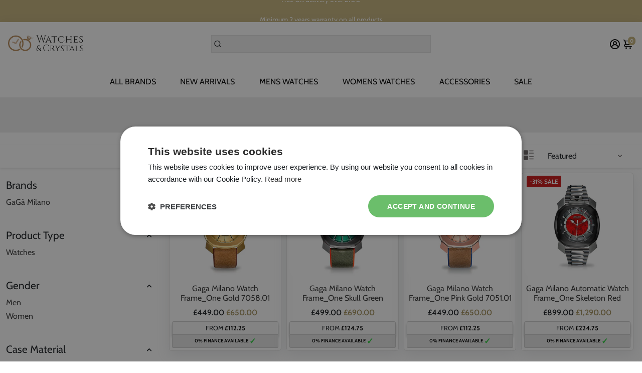

--- FILE ---
content_type: text/html; charset=utf-8
request_url: https://www.watchesandcrystals.com/collections/gaga-milano-frame_one
body_size: 72923
content:
<!doctype html>
<html>
  <head>
    
    <!-- Google Tag Manager -->
    <script>
      (function (w, d, s, l, i) {
        w[l] = w[l] || [];
        w[l].push({ 'gtm.start': new Date().getTime(), event: 'gtm.js' });
        var f = d.getElementsByTagName(s)[0],
          j = d.createElement(s),
          dl = l != 'dataLayer' ? '&l=' + l : '';
        j.async = true;
        j.src = 'https://www.googletagmanager.com/gtm.js?id=' + i + dl;
        f.parentNode.insertBefore(j, f);
      })(window, document, 'script', 'dataLayer', 'GTM-W7NCQWR');
    </script>
    <!-- End Google Tag Manager -->

    <meta name="ahrefs-site-verification" content="6befad295fce0f1efd7aa78dd4f48f4d1bba6ea5b4fcd5dcdd43d504b4c97787">
    <meta property="og:site_name" content="Watches &amp; Crystals">
<meta property="og:url" content="https://www.watchesandcrystals.com/collections/gaga-milano-frame_one">
<meta property="og:title" content="Gaga Milano Frame_One">
<meta property="og:type" content="product.group">
<meta property="og:description" content="Gaga Milano Frame One Automatic, Designed With Precision and Innovation, Features a Classic Taste and Modern Details. Shop Watches &amp; Crystals Today.">

<meta name="twitter:card" content="summary_large_image">
<meta name="twitter:title" content="Gaga Milano Frame_One">
<meta name="twitter:description" content="Gaga Milano Frame One Automatic, Designed With Precision and Innovation, Features a Classic Taste and Modern Details. Shop Watches &amp; Crystals Today.">

    <meta name="google-site-verification" content="EuxEU3HkP5i_kqbSzDhdKJL_8qPJizC7sPwg5XfdBLE">

    

    <title>
      Gaga Milano Frame_One Watches | Watches &amp; Crystals
      
      
      
    </title>
    
      <meta name="description" content="Gaga Milano Frame One Automatic, Designed With Precision and Innovation, Features a Classic Taste and Modern Details. Shop Watches &amp; Crystals Today.">
    
    <link rel="canonical" href="https://www.watchesandcrystals.com/collections/gaga-milano-frame_one">
    <link href="https://static.boostertheme.co" rel="preconnect" crossorigin>
    <link rel="dns-prefetch" href="//static.boostertheme.co">
    <link href="https://theme.boostertheme.com" rel="preconnect" crossorigin>
    <link rel="dns-prefetch" href="//theme.boostertheme.com">
    <meta charset="utf-8">
    <meta http-equiv="X-UA-Compatible" content="IE=edge,chrome=1">
    <meta name="viewport" content="width=device-width,initial-scale=1,shrink-to-fit=no">

    


    <link rel="apple-touch-icon" sizes="180x180" href="//www.watchesandcrystals.com/cdn/shop/files/favicon_fed76648-76f7-457c-ab86-97cf76df901a_180x180_crop_center.png?v=1613180584">
    <link rel="icon" type="image/png" sizes="32x32" href="//www.watchesandcrystals.com/cdn/shop/files/favicon_fed76648-76f7-457c-ab86-97cf76df901a_32x32_crop_center.png?v=1613180584">
    <link rel="icon" type="image/png" sizes="16x16" href="//www.watchesandcrystals.com/cdn/shop/files/favicon_fed76648-76f7-457c-ab86-97cf76df901a_16x16_crop_center.png?v=1613180584">
    <link rel="manifest" href="//www.watchesandcrystals.com/cdn/shop/t/58/assets/site.webmanifest?v=124583107326693960901740069618">
    <meta name="msapplication-TileColor" content="">
    <meta name="theme-color" content=">


    <script>window.performance && window.performance.mark && window.performance.mark('shopify.content_for_header.start');</script><meta name="google-site-verification" content="DZtjaYAtGydJJeQfZS3y2xLTcB6Wx2k2ihp8pkX2UPg">
<meta name="google-site-verification" content="9k-RGRvEdYjDeTPhdAZy26kkl16ug9XJqqlL90F6hWg">
<meta name="google-site-verification" content="UGCAoVZ92A4QHrY1Ue4OzkDVKmy_HLWGhmm30WLSXI0">
<meta name="facebook-domain-verification" content="63bqa8xomlg820iyead4gwwqggn2mn">
<meta id="shopify-digital-wallet" name="shopify-digital-wallet" content="/6351650905/digital_wallets/dialog">
<meta name="shopify-checkout-api-token" content="2289250ee78d0d0f691252f973ccd856">
<meta id="in-context-paypal-metadata" data-shop-id="6351650905" data-venmo-supported="false" data-environment="production" data-locale="en_US" data-paypal-v4="true" data-currency="GBP">
<link rel="alternate" type="application/atom+xml" title="Feed" href="/collections/gaga-milano-frame_one.atom" />
<link rel="alternate" type="application/json+oembed" href="https://www.watchesandcrystals.com/collections/gaga-milano-frame_one.oembed">
<script async="async" src="/checkouts/internal/preloads.js?locale=en-GB"></script>
<link rel="preconnect" href="https://shop.app" crossorigin="anonymous">
<script async="async" src="https://shop.app/checkouts/internal/preloads.js?locale=en-GB&shop_id=6351650905" crossorigin="anonymous"></script>
<script id="apple-pay-shop-capabilities" type="application/json">{"shopId":6351650905,"countryCode":"GB","currencyCode":"GBP","merchantCapabilities":["supports3DS"],"merchantId":"gid:\/\/shopify\/Shop\/6351650905","merchantName":"Watches \u0026 Crystals","requiredBillingContactFields":["postalAddress","email","phone"],"requiredShippingContactFields":["postalAddress","email","phone"],"shippingType":"shipping","supportedNetworks":["visa","maestro","masterCard","amex","discover","elo"],"total":{"type":"pending","label":"Watches \u0026 Crystals","amount":"1.00"},"shopifyPaymentsEnabled":true,"supportsSubscriptions":true}</script>
<script id="shopify-features" type="application/json">{"accessToken":"2289250ee78d0d0f691252f973ccd856","betas":["rich-media-storefront-analytics"],"domain":"www.watchesandcrystals.com","predictiveSearch":true,"shopId":6351650905,"locale":"en"}</script>
<script>var Shopify = Shopify || {};
Shopify.shop = "watchesandcrystals.myshopify.com";
Shopify.locale = "en";
Shopify.currency = {"active":"GBP","rate":"1.0"};
Shopify.country = "GB";
Shopify.theme = {"name":"Watches-Crystals\/main","id":142488076510,"schema_name":"Booster-7.0.0","schema_version":"7.0.0","theme_store_id":null,"role":"main"};
Shopify.theme.handle = "null";
Shopify.theme.style = {"id":null,"handle":null};
Shopify.cdnHost = "www.watchesandcrystals.com/cdn";
Shopify.routes = Shopify.routes || {};
Shopify.routes.root = "/";</script>
<script type="module">!function(o){(o.Shopify=o.Shopify||{}).modules=!0}(window);</script>
<script>!function(o){function n(){var o=[];function n(){o.push(Array.prototype.slice.apply(arguments))}return n.q=o,n}var t=o.Shopify=o.Shopify||{};t.loadFeatures=n(),t.autoloadFeatures=n()}(window);</script>
<script>
  window.ShopifyPay = window.ShopifyPay || {};
  window.ShopifyPay.apiHost = "shop.app\/pay";
  window.ShopifyPay.redirectState = null;
</script>
<script id="shop-js-analytics" type="application/json">{"pageType":"collection"}</script>
<script defer="defer" async type="module" src="//www.watchesandcrystals.com/cdn/shopifycloud/shop-js/modules/v2/client.init-shop-cart-sync_C5BV16lS.en.esm.js"></script>
<script defer="defer" async type="module" src="//www.watchesandcrystals.com/cdn/shopifycloud/shop-js/modules/v2/chunk.common_CygWptCX.esm.js"></script>
<script type="module">
  await import("//www.watchesandcrystals.com/cdn/shopifycloud/shop-js/modules/v2/client.init-shop-cart-sync_C5BV16lS.en.esm.js");
await import("//www.watchesandcrystals.com/cdn/shopifycloud/shop-js/modules/v2/chunk.common_CygWptCX.esm.js");

  window.Shopify.SignInWithShop?.initShopCartSync?.({"fedCMEnabled":true,"windoidEnabled":true});

</script>
<script>
  window.Shopify = window.Shopify || {};
  if (!window.Shopify.featureAssets) window.Shopify.featureAssets = {};
  window.Shopify.featureAssets['shop-js'] = {"shop-cart-sync":["modules/v2/client.shop-cart-sync_ZFArdW7E.en.esm.js","modules/v2/chunk.common_CygWptCX.esm.js"],"init-fed-cm":["modules/v2/client.init-fed-cm_CmiC4vf6.en.esm.js","modules/v2/chunk.common_CygWptCX.esm.js"],"shop-button":["modules/v2/client.shop-button_tlx5R9nI.en.esm.js","modules/v2/chunk.common_CygWptCX.esm.js"],"shop-cash-offers":["modules/v2/client.shop-cash-offers_DOA2yAJr.en.esm.js","modules/v2/chunk.common_CygWptCX.esm.js","modules/v2/chunk.modal_D71HUcav.esm.js"],"init-windoid":["modules/v2/client.init-windoid_sURxWdc1.en.esm.js","modules/v2/chunk.common_CygWptCX.esm.js"],"shop-toast-manager":["modules/v2/client.shop-toast-manager_ClPi3nE9.en.esm.js","modules/v2/chunk.common_CygWptCX.esm.js"],"init-shop-email-lookup-coordinator":["modules/v2/client.init-shop-email-lookup-coordinator_B8hsDcYM.en.esm.js","modules/v2/chunk.common_CygWptCX.esm.js"],"init-shop-cart-sync":["modules/v2/client.init-shop-cart-sync_C5BV16lS.en.esm.js","modules/v2/chunk.common_CygWptCX.esm.js"],"avatar":["modules/v2/client.avatar_BTnouDA3.en.esm.js"],"pay-button":["modules/v2/client.pay-button_FdsNuTd3.en.esm.js","modules/v2/chunk.common_CygWptCX.esm.js"],"init-customer-accounts":["modules/v2/client.init-customer-accounts_DxDtT_ad.en.esm.js","modules/v2/client.shop-login-button_C5VAVYt1.en.esm.js","modules/v2/chunk.common_CygWptCX.esm.js","modules/v2/chunk.modal_D71HUcav.esm.js"],"init-shop-for-new-customer-accounts":["modules/v2/client.init-shop-for-new-customer-accounts_ChsxoAhi.en.esm.js","modules/v2/client.shop-login-button_C5VAVYt1.en.esm.js","modules/v2/chunk.common_CygWptCX.esm.js","modules/v2/chunk.modal_D71HUcav.esm.js"],"shop-login-button":["modules/v2/client.shop-login-button_C5VAVYt1.en.esm.js","modules/v2/chunk.common_CygWptCX.esm.js","modules/v2/chunk.modal_D71HUcav.esm.js"],"init-customer-accounts-sign-up":["modules/v2/client.init-customer-accounts-sign-up_CPSyQ0Tj.en.esm.js","modules/v2/client.shop-login-button_C5VAVYt1.en.esm.js","modules/v2/chunk.common_CygWptCX.esm.js","modules/v2/chunk.modal_D71HUcav.esm.js"],"shop-follow-button":["modules/v2/client.shop-follow-button_Cva4Ekp9.en.esm.js","modules/v2/chunk.common_CygWptCX.esm.js","modules/v2/chunk.modal_D71HUcav.esm.js"],"checkout-modal":["modules/v2/client.checkout-modal_BPM8l0SH.en.esm.js","modules/v2/chunk.common_CygWptCX.esm.js","modules/v2/chunk.modal_D71HUcav.esm.js"],"lead-capture":["modules/v2/client.lead-capture_Bi8yE_yS.en.esm.js","modules/v2/chunk.common_CygWptCX.esm.js","modules/v2/chunk.modal_D71HUcav.esm.js"],"shop-login":["modules/v2/client.shop-login_D6lNrXab.en.esm.js","modules/v2/chunk.common_CygWptCX.esm.js","modules/v2/chunk.modal_D71HUcav.esm.js"],"payment-terms":["modules/v2/client.payment-terms_CZxnsJam.en.esm.js","modules/v2/chunk.common_CygWptCX.esm.js","modules/v2/chunk.modal_D71HUcav.esm.js"]};
</script>
<script>(function() {
  var isLoaded = false;
  function asyncLoad() {
    if (isLoaded) return;
    isLoaded = true;
    var urls = ["https:\/\/ecommplugins-scripts.trustpilot.com\/v2.1\/js\/header.min.js?settings=eyJrZXkiOiJJNGw2aHBpNlM1MTQwNkhKIiwicyI6InNrdSJ9\u0026v=2.5\u0026shop=watchesandcrystals.myshopify.com","https:\/\/ecommplugins-trustboxsettings.trustpilot.com\/watchesandcrystals.myshopify.com.js?settings=1718183290609\u0026shop=watchesandcrystals.myshopify.com","https:\/\/widget.trustpilot.com\/bootstrap\/v5\/tp.widget.sync.bootstrap.min.js?shop=watchesandcrystals.myshopify.com","https:\/\/widget.trustpilot.com\/bootstrap\/v5\/tp.widget.sync.bootstrap.min.js?shop=watchesandcrystals.myshopify.com","https:\/\/widget.trustpilot.com\/bootstrap\/v5\/tp.widget.sync.bootstrap.min.js?shop=watchesandcrystals.myshopify.com","\/\/eu.fw-cdn.com\/12476571\/529263.js?shop=watchesandcrystals.myshopify.com","https:\/\/d1ggrngj0uwslm.cloudfront.net\/fm_adhoc_scripts\/added_product_cart.js?shop=watchesandcrystals.myshopify.com","https:\/\/d1ggrngj0uwslm.cloudfront.net\/fm_adhoc_scripts\/viewed_product.js?shop=watchesandcrystals.myshopify.com","https:\/\/platform-api.sharethis.com\/js\/sharethis.js?shop=watchesandcrystals.myshopify.com#property=654524de4ba88b0012e52b8f\u0026product=-buttons\u0026source=-buttons-shopify\u0026ver=1699030245","https:\/\/s3.eu-west-1.amazonaws.com\/production-klarna-il-shopify-osm\/85d63d6d13c88bd1cfaeb53c0bb76277e79a0a74\/watchesandcrystals.myshopify.com-1740072318091.js?shop=watchesandcrystals.myshopify.com"];
    for (var i = 0; i < urls.length; i++) {
      var s = document.createElement('script');
      s.type = 'text/javascript';
      s.async = true;
      s.src = urls[i];
      var x = document.getElementsByTagName('script')[0];
      x.parentNode.insertBefore(s, x);
    }
  };
  if(window.attachEvent) {
    window.attachEvent('onload', asyncLoad);
  } else {
    window.addEventListener('load', asyncLoad, false);
  }
})();</script>
<script id="__st">var __st={"a":6351650905,"offset":0,"reqid":"0b7ba256-b0b8-450d-9714-6223660df19c-1768815521","pageurl":"www.watchesandcrystals.com\/collections\/gaga-milano-frame_one","u":"b6ed9ba3b417","p":"collection","rtyp":"collection","rid":229521391774};</script>
<script>window.ShopifyPaypalV4VisibilityTracking = true;</script>
<script id="captcha-bootstrap">!function(){'use strict';const t='contact',e='account',n='new_comment',o=[[t,t],['blogs',n],['comments',n],[t,'customer']],c=[[e,'customer_login'],[e,'guest_login'],[e,'recover_customer_password'],[e,'create_customer']],r=t=>t.map((([t,e])=>`form[action*='/${t}']:not([data-nocaptcha='true']) input[name='form_type'][value='${e}']`)).join(','),a=t=>()=>t?[...document.querySelectorAll(t)].map((t=>t.form)):[];function s(){const t=[...o],e=r(t);return a(e)}const i='password',u='form_key',d=['recaptcha-v3-token','g-recaptcha-response','h-captcha-response',i],f=()=>{try{return window.sessionStorage}catch{return}},m='__shopify_v',_=t=>t.elements[u];function p(t,e,n=!1){try{const o=window.sessionStorage,c=JSON.parse(o.getItem(e)),{data:r}=function(t){const{data:e,action:n}=t;return t[m]||n?{data:e,action:n}:{data:t,action:n}}(c);for(const[e,n]of Object.entries(r))t.elements[e]&&(t.elements[e].value=n);n&&o.removeItem(e)}catch(o){console.error('form repopulation failed',{error:o})}}const l='form_type',E='cptcha';function T(t){t.dataset[E]=!0}const w=window,h=w.document,L='Shopify',v='ce_forms',y='captcha';let A=!1;((t,e)=>{const n=(g='f06e6c50-85a8-45c8-87d0-21a2b65856fe',I='https://cdn.shopify.com/shopifycloud/storefront-forms-hcaptcha/ce_storefront_forms_captcha_hcaptcha.v1.5.2.iife.js',D={infoText:'Protected by hCaptcha',privacyText:'Privacy',termsText:'Terms'},(t,e,n)=>{const o=w[L][v],c=o.bindForm;if(c)return c(t,g,e,D).then(n);var r;o.q.push([[t,g,e,D],n]),r=I,A||(h.body.append(Object.assign(h.createElement('script'),{id:'captcha-provider',async:!0,src:r})),A=!0)});var g,I,D;w[L]=w[L]||{},w[L][v]=w[L][v]||{},w[L][v].q=[],w[L][y]=w[L][y]||{},w[L][y].protect=function(t,e){n(t,void 0,e),T(t)},Object.freeze(w[L][y]),function(t,e,n,w,h,L){const[v,y,A,g]=function(t,e,n){const i=e?o:[],u=t?c:[],d=[...i,...u],f=r(d),m=r(i),_=r(d.filter((([t,e])=>n.includes(e))));return[a(f),a(m),a(_),s()]}(w,h,L),I=t=>{const e=t.target;return e instanceof HTMLFormElement?e:e&&e.form},D=t=>v().includes(t);t.addEventListener('submit',(t=>{const e=I(t);if(!e)return;const n=D(e)&&!e.dataset.hcaptchaBound&&!e.dataset.recaptchaBound,o=_(e),c=g().includes(e)&&(!o||!o.value);(n||c)&&t.preventDefault(),c&&!n&&(function(t){try{if(!f())return;!function(t){const e=f();if(!e)return;const n=_(t);if(!n)return;const o=n.value;o&&e.removeItem(o)}(t);const e=Array.from(Array(32),(()=>Math.random().toString(36)[2])).join('');!function(t,e){_(t)||t.append(Object.assign(document.createElement('input'),{type:'hidden',name:u})),t.elements[u].value=e}(t,e),function(t,e){const n=f();if(!n)return;const o=[...t.querySelectorAll(`input[type='${i}']`)].map((({name:t})=>t)),c=[...d,...o],r={};for(const[a,s]of new FormData(t).entries())c.includes(a)||(r[a]=s);n.setItem(e,JSON.stringify({[m]:1,action:t.action,data:r}))}(t,e)}catch(e){console.error('failed to persist form',e)}}(e),e.submit())}));const S=(t,e)=>{t&&!t.dataset[E]&&(n(t,e.some((e=>e===t))),T(t))};for(const o of['focusin','change'])t.addEventListener(o,(t=>{const e=I(t);D(e)&&S(e,y())}));const B=e.get('form_key'),M=e.get(l),P=B&&M;t.addEventListener('DOMContentLoaded',(()=>{const t=y();if(P)for(const e of t)e.elements[l].value===M&&p(e,B);[...new Set([...A(),...v().filter((t=>'true'===t.dataset.shopifyCaptcha))])].forEach((e=>S(e,t)))}))}(h,new URLSearchParams(w.location.search),n,t,e,['guest_login'])})(!0,!0)}();</script>
<script integrity="sha256-4kQ18oKyAcykRKYeNunJcIwy7WH5gtpwJnB7kiuLZ1E=" data-source-attribution="shopify.loadfeatures" defer="defer" src="//www.watchesandcrystals.com/cdn/shopifycloud/storefront/assets/storefront/load_feature-a0a9edcb.js" crossorigin="anonymous"></script>
<script crossorigin="anonymous" defer="defer" src="//www.watchesandcrystals.com/cdn/shopifycloud/storefront/assets/shopify_pay/storefront-65b4c6d7.js?v=20250812"></script>
<script data-source-attribution="shopify.dynamic_checkout.dynamic.init">var Shopify=Shopify||{};Shopify.PaymentButton=Shopify.PaymentButton||{isStorefrontPortableWallets:!0,init:function(){window.Shopify.PaymentButton.init=function(){};var t=document.createElement("script");t.src="https://www.watchesandcrystals.com/cdn/shopifycloud/portable-wallets/latest/portable-wallets.en.js",t.type="module",document.head.appendChild(t)}};
</script>
<script data-source-attribution="shopify.dynamic_checkout.buyer_consent">
  function portableWalletsHideBuyerConsent(e){var t=document.getElementById("shopify-buyer-consent"),n=document.getElementById("shopify-subscription-policy-button");t&&n&&(t.classList.add("hidden"),t.setAttribute("aria-hidden","true"),n.removeEventListener("click",e))}function portableWalletsShowBuyerConsent(e){var t=document.getElementById("shopify-buyer-consent"),n=document.getElementById("shopify-subscription-policy-button");t&&n&&(t.classList.remove("hidden"),t.removeAttribute("aria-hidden"),n.addEventListener("click",e))}window.Shopify?.PaymentButton&&(window.Shopify.PaymentButton.hideBuyerConsent=portableWalletsHideBuyerConsent,window.Shopify.PaymentButton.showBuyerConsent=portableWalletsShowBuyerConsent);
</script>
<script data-source-attribution="shopify.dynamic_checkout.cart.bootstrap">document.addEventListener("DOMContentLoaded",(function(){function t(){return document.querySelector("shopify-accelerated-checkout-cart, shopify-accelerated-checkout")}if(t())Shopify.PaymentButton.init();else{new MutationObserver((function(e,n){t()&&(Shopify.PaymentButton.init(),n.disconnect())})).observe(document.body,{childList:!0,subtree:!0})}}));
</script>
<link id="shopify-accelerated-checkout-styles" rel="stylesheet" media="screen" href="https://www.watchesandcrystals.com/cdn/shopifycloud/portable-wallets/latest/accelerated-checkout-backwards-compat.css" crossorigin="anonymous">
<style id="shopify-accelerated-checkout-cart">
        #shopify-buyer-consent {
  margin-top: 1em;
  display: inline-block;
  width: 100%;
}

#shopify-buyer-consent.hidden {
  display: none;
}

#shopify-subscription-policy-button {
  background: none;
  border: none;
  padding: 0;
  text-decoration: underline;
  font-size: inherit;
  cursor: pointer;
}

#shopify-subscription-policy-button::before {
  box-shadow: none;
}

      </style>

<script>window.performance && window.performance.mark && window.performance.mark('shopify.content_for_header.end');</script>

    <style>
              @font-face {
  font-family: Cabin;
  font-weight: 400;
  font-style: normal;
  src: url("//www.watchesandcrystals.com/cdn/fonts/cabin/cabin_n4.cefc6494a78f87584a6f312fea532919154f66fe.woff2") format("woff2"),
       url("//www.watchesandcrystals.com/cdn/fonts/cabin/cabin_n4.8c16611b00f59d27f4b27ce4328dfe514ce77517.woff") format("woff");
font-display: swap;}
      @font-face {
  font-family: Cabin;
  font-weight: 400;
  font-style: normal;
  src: url("//www.watchesandcrystals.com/cdn/fonts/cabin/cabin_n4.cefc6494a78f87584a6f312fea532919154f66fe.woff2") format("woff2"),
       url("//www.watchesandcrystals.com/cdn/fonts/cabin/cabin_n4.8c16611b00f59d27f4b27ce4328dfe514ce77517.woff") format("woff");
font-display: swap;}
     @font-face {
  font-family: Cabin;
  font-weight: 600;
  font-style: normal;
  src: url("//www.watchesandcrystals.com/cdn/fonts/cabin/cabin_n6.c6b1e64927bbec1c65aab7077888fb033480c4f7.woff2") format("woff2"),
       url("//www.watchesandcrystals.com/cdn/fonts/cabin/cabin_n6.6c2e65d54c893ad9f1390da3b810b8e6cf976a4f.woff") format("woff");
font-display: swap;}
     @font-face {
  font-family: Cabin;
  font-weight: 700;
  font-style: normal;
  src: url("//www.watchesandcrystals.com/cdn/fonts/cabin/cabin_n7.255204a342bfdbc9ae2017bd4e6a90f8dbb2f561.woff2") format("woff2"),
       url("//www.watchesandcrystals.com/cdn/fonts/cabin/cabin_n7.e2afa22a0d0f4b64da3569c990897429d40ff5c0.woff") format("woff");
font-display: swap;}
 :root{--baseFont: Cabin, sans-serif;--titleFont: Cabin, sans-serif;--smallFontSize: 14px;--baseFontSize: 16px;--mediumFontSize: 34px;--mediumSubtitleFontSize: 27.2px;--bigFontSize: 48px;--headingFontSize: 34px;--subHeadingFontSize: 18px;--bodyBackgroundColor: #ffffff;--textColor:  #191d21;--titleColor: #202626;--secondaryBodyBackgroundColor: #EFEFEF;--secondaryTextColor: #686363;--linkColor: #383838;--gLinkColor: #383838;--accentColor: #c5b37b;--accentColor005: rgba(197, 179, 123, 0.05);--accentColor01: rgba(197, 179, 123, 0.1);--accentColor025: rgba(197, 179, 123, 0.25);--accentColor05: rgba(197, 179, 123, 0.5);--accentColor075: rgba(197, 179, 123, 0.75);--accentTextColor: #ffffff;--secondaryAccentColor: #ffffff;--secondaryAccentTextColor: #000000;--disabledBackgroundColor: ;--disabledTextColor: ;--alertColor: #a4915b;--alertColor005: rgba(164, 145, 91, 0.05);--borderRadius: 21px;--borderRadiusSmall: 0px;--cardPadding: 5px;--maxwidth:1280px;;--inputFill: #EFEFEF;--inputContent: #000000}*{box-sizing:border-box;backface-visibility:hidden}html{-webkit-text-size-adjust:100%}body{margin:0}main{display:block}hr{box-sizing:content-box;height:0;overflow:visible}pre{font-family:monospace, monospace;font-size:1em}a{background-color:transparent}abbr[title]{border-bottom:none;text-decoration:underline;text-decoration:underline dotted}b,strong{font-weight:bolder}code,kbd,samp{font-family:monospace, monospace;font-size:1em}small{font-size:80%}sub,sup{font-size:75%;line-height:0;position:relative;vertical-align:baseline}sub{bottom:-0.25em}sup{top:-0.5em}img{border-style:none;max-width:100%;height:auto}button,input,optgroup,select,textarea{font-family:inherit;font-size:100%;line-height:1.15;margin:0;background:var(--inputFill);color:var(--inputContent);border:1px solid #e2e2e2;border-radius:var(--borderRadiusSmall)}button:hover,select:hover{cursor:pointer}button,input{overflow:visible}button,select{text-transform:none}button,[type="button"],[type="reset"],[type="submit"]{-webkit-appearance:button}button::-moz-focus-inner,[type="button"]::-moz-focus-inner,[type="reset"]::-moz-focus-inner,[type="submit"]::-moz-focus-inner{border-style:none;padding:0}button:-moz-focusring,[type="button"]:-moz-focusring,[type="reset"]:-moz-focusring,[type="submit"]:-moz-focusring{outline:1px dotted ButtonText}fieldset{padding:0.35em 0.75em 0.625em}legend{box-sizing:border-box;color:inherit;display:table;max-width:100%;padding:0;white-space:normal}progress{vertical-align:baseline}textarea{overflow:auto}[type="checkbox"],[type="radio"]{box-sizing:border-box;padding:0}[type="number"]::-webkit-inner-spin-button,[type="number"]::-webkit-outer-spin-button{height:auto}[type="search"]{-webkit-appearance:textfield;outline-offset:-2px}[type="search"]::-webkit-search-decoration{-webkit-appearance:none}::-webkit-file-upload-button{-webkit-appearance:button;font:inherit}details{display:block}summary{display:list-item}template{display:none}[hidden]{display:none}:focus{outline:0}select:focus,input:focus{border:1px solid darken(#e2e2e2, 20%)}[class^="col"] p{width:100%}.container-fluid,.container{margin-right:auto;margin-left:auto}.row-container{margin:auto auto}.row{position:relative;display:-webkit-box;display:-ms-flexbox;display:flex;-webkit-box-flex:0;-ms-flex:0 1 auto;flex:0 1 auto;-webkit-box-orient:horizontal;-webkit-box-direction:normal;-ms-flex-direction:row;flex-direction:row;-ms-flex-wrap:wrap;flex-wrap:wrap;width:100%}.row.reverse{-webkit-box-orient:horizontal;-webkit-box-direction:reverse;-ms-flex-direction:row-reverse;flex-direction:row-reverse}.col.reverse{-webkit-box-orient:vertical;-webkit-box-direction:reverse;-ms-flex-direction:column-reverse;flex-direction:column-reverse}.hide{display:none !important}.col-min,.col,.col-1,.col-2,.col-3,.col-4,.col-5,.col-6,.col-7,.col-8,.col-9,.col-10,.col-11,.col-12,.col-offset-0,.col-offset-1,.col-offset-2,.col-offset-3,.col-offset-4,.col-offset-5,.col-offset-6,.col-offset-7,.col-offset-8,.col-offset-9,.col-offset-10,.col-offset-11,.col-offset-12{display:flex;-webkit-box-flex:0;-ms-flex:0 0 auto;flex:0 0 auto;padding-right:12px;padding-left:12px}.col-min{max-width:100%}.col{-webkit-box-flex:1;-ms-flex-positive:1;flex-grow:1;-ms-flex-preferred-size:0;flex-basis:0;max-width:100%}.col-1{-ms-flex-preferred-size:8.33333333%;flex-basis:8.33333333%;max-width:8.33333333%}.col-2{-ms-flex-preferred-size:16.66666667%;flex-basis:16.66666667%;max-width:16.66666667%}.col-3{-ms-flex-preferred-size:25%;flex-basis:25%;max-width:25%}.col-4{-ms-flex-preferred-size:33.33333333%;flex-basis:33.33333333%;max-width:33.33333333%}.col-5{-ms-flex-preferred-size:41.66666667%;flex-basis:41.66666667%;max-width:41.66666667%}.col-6{-ms-flex-preferred-size:50%;flex-basis:50%;max-width:50%}.col-7{-ms-flex-preferred-size:58.33333333%;flex-basis:58.33333333%;max-width:58.33333333%}.col-8{-ms-flex-preferred-size:66.66666667%;flex-basis:66.66666667%;max-width:66.66666667%}.col-9{-ms-flex-preferred-size:75%;flex-basis:75%;max-width:75%}.col-10{-ms-flex-preferred-size:83.33333333%;flex-basis:83.33333333%;max-width:83.33333333%}.col-11{-ms-flex-preferred-size:91.66666667%;flex-basis:91.66666667%;max-width:91.66666667%}.col-12{-ms-flex-preferred-size:100%;flex-basis:100%;max-width:100%}.col-offset-0{margin-left:0}.col-offset-1{margin-left:8.33333333%}.col-offset-2{margin-left:16.66666667%}.col-offset-3{margin-left:25%}.col-offset-4{margin-left:33.33333333%}.col-offset-5{margin-left:41.66666667%}.col-offset-6{margin-left:50%}.col-offset-7{margin-left:58.33333333%}.col-offset-8{margin-left:66.66666667%}.col-offset-9{margin-left:75%}.col-offset-10{margin-left:83.33333333%}.col-offset-11{margin-left:91.66666667%}.start{-webkit-box-pack:start;-ms-flex-pack:start;justify-content:flex-start;justify-items:flex-start;text-align:left;text-align:start}.center{-webkit-box-pack:center;-ms-flex-pack:center;justify-content:center;justify-items:center;text-align:center}.end{-webkit-box-pack:end;-ms-flex-pack:end;justify-content:flex-end;justify-items:flex-end;text-align:right;text-align:end}.top{-webkit-box-align:start;-ms-flex-align:start;align-items:flex-start;align-content:flex-start}.middle{-webkit-box-align:center;-ms-flex-align:center;align-items:center;align-content:center}.bottom{-webkit-box-align:end;-ms-flex-align:end;align-items:flex-end;align-content:flex-end}.around{-ms-flex-pack:distribute;justify-content:space-around}.between{-webkit-box-pack:justify;-ms-flex-pack:justify;justify-content:space-between}.first{-webkit-box-ordinal-group:0;-ms-flex-order:-1;order:-1}.last{-webkit-box-ordinal-group:2;-ms-flex-order:1;order:1}@media only screen and (min-width: 600px){.col-sm-min,.col-sm,.col-sm-1,.col-sm-2,.col-sm-3,.col-sm-4,.col-sm-5,.col-sm-6,.col-sm-7,.col-sm-8,.col-sm-9,.col-sm-10,.col-sm-11,.col-sm-12,.col-sm-offset-0,.col-sm-offset-1,.col-sm-offset-2,.col-sm-offset-3,.col-sm-offset-4,.col-sm-offset-5,.col-sm-offset-6,.col-sm-offset-7,.col-sm-offset-8,.col-sm-offset-9,.col-sm-offset-10,.col-sm-offset-11,.col-sm-offset-12{display:flex;-webkit-box-flex:0;-ms-flex:0 0 auto;flex:0 0 auto;padding-right:12px;padding-left:12px}.col-sm{-webkit-box-flex:1;-ms-flex-positive:1;flex-grow:1;-ms-flex-preferred-size:0;flex-basis:0;max-width:100%}.col-sm-1{-ms-flex-preferred-size:8.33333333%;flex-basis:8.33333333%;max-width:8.33333333%}.col-sm-2{-ms-flex-preferred-size:16.66666667%;flex-basis:16.66666667%;max-width:16.66666667%}.col-sm-3{-ms-flex-preferred-size:25%;flex-basis:25%;max-width:25%}.col-sm-4{-ms-flex-preferred-size:33.33333333%;flex-basis:33.33333333%;max-width:33.33333333%}.col-sm-5{-ms-flex-preferred-size:41.66666667%;flex-basis:41.66666667%;max-width:41.66666667%}.col-sm-6{-ms-flex-preferred-size:50%;flex-basis:50%;max-width:50%}.col-sm-7{-ms-flex-preferred-size:58.33333333%;flex-basis:58.33333333%;max-width:58.33333333%}.col-sm-8{-ms-flex-preferred-size:66.66666667%;flex-basis:66.66666667%;max-width:66.66666667%}.col-sm-9{-ms-flex-preferred-size:75%;flex-basis:75%;max-width:75%}.col-sm-10{-ms-flex-preferred-size:83.33333333%;flex-basis:83.33333333%;max-width:83.33333333%}.col-sm-11{-ms-flex-preferred-size:91.66666667%;flex-basis:91.66666667%;max-width:91.66666667%}.col-sm-12{-ms-flex-preferred-size:100%;flex-basis:100%;max-width:100%}.col-sm-offset-0{margin-left:0}.col-sm-offset-1{margin-left:8.33333333%}.col-sm-offset-2{margin-left:16.66666667%}.col-sm-offset-3{margin-left:25%}.col-sm-offset-4{margin-left:33.33333333%}.col-sm-offset-5{margin-left:41.66666667%}.col-sm-offset-6{margin-left:50%}.col-sm-offset-7{margin-left:58.33333333%}.col-sm-offset-8{margin-left:66.66666667%}.col-sm-offset-9{margin-left:75%}.col-sm-offset-10{margin-left:83.33333333%}.col-sm-offset-11{margin-left:91.66666667%}.start-sm{-webkit-box-pack:start;-ms-flex-pack:start;justify-content:flex-start;text-align:left;text-align:start}.center-sm{-webkit-box-pack:center;-ms-flex-pack:center;justify-content:center;text-align:center}.end-sm{-webkit-box-pack:end;-ms-flex-pack:end;justify-content:flex-end;text-align:right;text-align:end}.top-sm{-webkit-box-align:start;-ms-flex-align:start;align-items:flex-start}.middle-sm{-webkit-box-align:center;-ms-flex-align:center;align-items:center}.bottom-sm{-webkit-box-align:end;-ms-flex-align:end;align-items:flex-end}.around-sm{-ms-flex-pack:distribute;justify-content:space-around}.between-sm{-webkit-box-pack:justify;-ms-flex-pack:justify;justify-content:space-between}.first-sm{-webkit-box-ordinal-group:0;-ms-flex-order:-1;order:-1}.last-sm{-webkit-box-ordinal-group:2;-ms-flex-order:1;order:1}}@media only screen and (min-width: 768px){.col-md-min,.col-md,.col-md-1,.col-md-2,.col-md-3,.col-md-4,.col-md-5,.col-md-6,.col-md-7,.col-md-8,.col-md-9,.col-md-10,.col-md-11,.col-md-12,.col-md-1-5,.col-md-offset-0,.col-md-offset-1,.col-md-offset-2,.col-md-offset-3,.col-md-offset-4,.col-md-offset-5,.col-md-offset-6,.col-md-offset-7,.col-md-offset-8,.col-md-offset-9,.col-md-offset-10,.col-md-offset-11,.col-md-offset-12{display:flex;-webkit-box-flex:0;-ms-flex:0 0 auto;flex:0 0 auto;padding-right:12px;padding-left:12px}.col-md{-webkit-box-flex:1;-ms-flex-positive:1;flex-grow:1;-ms-flex-preferred-size:0;flex-basis:0;max-width:100%}.col-md-1-5{-ms-flex-preferred-size:20%;flex-basis:20%;max-width:20%}.col-md-1{-ms-flex-preferred-size:8.33333333%;flex-basis:8.33333333%;max-width:8.33333333%}.col-md-2{-ms-flex-preferred-size:16.66666667%;flex-basis:16.66666667%;max-width:16.66666667%}.col-md-3{-ms-flex-preferred-size:25%;flex-basis:25%;max-width:25%}.col-md-4{-ms-flex-preferred-size:33.33333333%;flex-basis:33.33333333%;max-width:33.33333333%}.col-md-5{-ms-flex-preferred-size:41.66666667%;flex-basis:41.66666667%;max-width:41.66666667%}.col-md-6{-ms-flex-preferred-size:50%;flex-basis:50%;max-width:50%}.col-md-7{-ms-flex-preferred-size:58.33333333%;flex-basis:58.33333333%;max-width:58.33333333%}.col-md-8{-ms-flex-preferred-size:66.66666667%;flex-basis:66.66666667%;max-width:66.66666667%}.col-md-9{-ms-flex-preferred-size:75%;flex-basis:75%;max-width:75%}.col-md-10{-ms-flex-preferred-size:83.33333333%;flex-basis:83.33333333%;max-width:83.33333333%}.col-md-11{-ms-flex-preferred-size:91.66666667%;flex-basis:91.66666667%;max-width:91.66666667%}.col-md-12{-ms-flex-preferred-size:100%;flex-basis:100%;max-width:100%}.col-md-offset-0{margin-left:0}.col-md-offset-1{margin-left:8.33333333%}.col-md-offset-2{margin-left:16.66666667%}.col-md-offset-3{margin-left:25%}.col-md-offset-4{margin-left:33.33333333%}.col-md-offset-5{margin-left:41.66666667%}.col-md-offset-6{margin-left:50%}.col-md-offset-7{margin-left:58.33333333%}.col-md-offset-8{margin-left:66.66666667%}.col-md-offset-9{margin-left:75%}.col-md-offset-10{margin-left:83.33333333%}.col-md-offset-11{margin-left:91.66666667%}.start-md{-webkit-box-pack:start;-ms-flex-pack:start;justify-content:flex-start;text-align:left;text-align:start}.center-md{-webkit-box-pack:center;-ms-flex-pack:center;justify-content:center;text-align:center}.end-md{-webkit-box-pack:end;-ms-flex-pack:end;justify-content:flex-end;text-align:right;text-align:end}.top-md{-webkit-box-align:start;-ms-flex-align:start;align-items:flex-start}.middle-md{-webkit-box-align:center;-ms-flex-align:center;align-items:center}.bottom-md{-webkit-box-align:end;-ms-flex-align:end;align-items:flex-end}.around-md{-ms-flex-pack:distribute;justify-content:space-around}.between-md{-webkit-box-pack:justify;-ms-flex-pack:justify;justify-content:space-between}.first-md{-webkit-box-ordinal-group:0;-ms-flex-order:-1;order:-1}.last-md{-webkit-box-ordinal-group:2;-ms-flex-order:1;order:1}}@media only screen and (min-width: 1024px){.col-lg-min,.col-lg,.col-lg-1,.col-lg-2,.col-lg-3,.col-lg-4,.col-lg-5,.col-lg-1-5,.col-lg-6,.col-lg-7,.col-lg-8,.col-lg-9,.col-lg-10,.col-lg-11,.col-lg-12,.col-lg-offset-0,.col-lg-offset-1,.col-lg-offset-2,.col-lg-offset-3,.col-lg-offset-4,.col-lg-offset-5,.col-lg-offset-6,.col-lg-offset-7,.col-lg-offset-8,.col-lg-offset-9,.col-lg-offset-10,.col-lg-offset-11,.col-lg-offset-12{display:flex;-webkit-box-flex:0;-ms-flex:0 0 auto;flex:0 0 auto;padding-right:12px;padding-left:12px}.col-lg{-webkit-box-flex:1;-ms-flex-positive:1;flex-grow:1;-ms-flex-preferred-size:0;flex-basis:0;max-width:100%}.col-lg-1{-ms-flex-preferred-size:8.33333333%;flex-basis:8.33333333%;max-width:8.33333333%}.col-lg-2{-ms-flex-preferred-size:16.66666667%;flex-basis:16.66666667%;max-width:16.66666667%}.col-lg-1-5{-ms-flex-preferred-size:20%;flex-basis:20%;max-width:20%}.col-lg-3{-ms-flex-preferred-size:25%;flex-basis:25%;max-width:25%}.col-lg-4{-ms-flex-preferred-size:33.33333333%;flex-basis:33.33333333%;max-width:33.33333333%}.col-lg-5{-ms-flex-preferred-size:41.66666667%;flex-basis:41.66666667%;max-width:41.66666667%}.col-lg-6{-ms-flex-preferred-size:50%;flex-basis:50%;max-width:50%}.col-lg-7{-ms-flex-preferred-size:58.33333333%;flex-basis:58.33333333%;max-width:58.33333333%}.col-lg-8{-ms-flex-preferred-size:66.66666667%;flex-basis:66.66666667%;max-width:66.66666667%}.col-lg-9{-ms-flex-preferred-size:75%;flex-basis:75%;max-width:75%}.col-lg-10{-ms-flex-preferred-size:83.33333333%;flex-basis:83.33333333%;max-width:83.33333333%}.col-lg-11{-ms-flex-preferred-size:91.66666667%;flex-basis:91.66666667%;max-width:91.66666667%}.col-lg-12{-ms-flex-preferred-size:100%;flex-basis:100%;max-width:100%}.col-lg-offset-0{margin-left:0}.col-lg-offset-1{margin-left:8.33333333%}.col-lg-offset-2{margin-left:16.66666667%}.col-lg-offset-3{margin-left:25%}.col-lg-offset-4{margin-left:33.33333333%}.col-lg-offset-5{margin-left:41.66666667%}.col-lg-offset-6{margin-left:50%}.col-lg-offset-7{margin-left:58.33333333%}.col-lg-offset-8{margin-left:66.66666667%}.col-lg-offset-9{margin-left:75%}.col-lg-offset-10{margin-left:83.33333333%}.col-lg-offset-11{margin-left:91.66666667%}.start-lg{-webkit-box-pack:start;-ms-flex-pack:start;justify-content:flex-start;text-align:left;text-align:start}.center-lg{-webkit-box-pack:center;-ms-flex-pack:center;justify-content:center;text-align:center}.end-lg{-webkit-box-pack:end;-ms-flex-pack:end;justify-content:flex-end;text-align:right;text-align:end}.top-lg{-webkit-box-align:start;-ms-flex-align:start;align-items:flex-start}.middle-lg{-webkit-box-align:center;-ms-flex-align:center;align-items:center}.bottom-lg{-webkit-box-align:end;-ms-flex-align:end;align-items:flex-end}.around-lg{-ms-flex-pack:distribute;justify-content:space-around}.between-lg{-webkit-box-pack:justify;-ms-flex-pack:justify;justify-content:space-between}.first-lg{-webkit-box-ordinal-group:0;-ms-flex-order:-1;order:-1}.last-lg{-webkit-box-ordinal-group:2;-ms-flex-order:1;order:1}}.primaryCombo{background-color:var(--accentColor);color:var(--accentTextColor)}.primaryCombo--reversed{background-color:var(--accentTextColor);color:var(--accentColor)}.secondaryCombo{background-color:var(--secondaryAccentColor);color:var(--secondaryAccentTextColor)}.secondaryCombo--reversed{background-color:var(--secondaryAccentTextColor);color:var(--secondaryAccentColor)}.unflex{display:block}.flex{display:flex}::-moz-selection{color:var(--accentTextColor);background:var(--accentColor)}::selection{color:var(--accentTextColor);background:var(--accentColor)}table{border:1px inset transparent;border-collapse:collapse}td,th{padding:16px}tr{transition:background-color 0.15s}tr:nth-child(even){background-color:rgba(239, 239, 239, 0.85);color:var(--secondaryTextColor)}tr:hover{background-color:var(--secondaryBodyBackgroundColor)}.h-reset,.h-reset--all h1,.h-reset--all h2,.h-reset--all h3,.h-reset--all h4,.h-reset--all h5,.h-reset--all h6{margin:0;line-height:1em;font-weight:normal}.urgency__text span p{margin:0}h1,h2,h3{font-family:var(--titleFont)}h1,h2{font-weight:400;color:var(--titleColor)}p,span{color:var(--textColor)}.p-reset,.p-reset--all p{line-height:1.35em;margin:0}a{color:var(--linkColor)}a:not(.button):hover{color:var(--accentColor)}.inherit .s__block *:not(.button):not(.tag):not(.countdown),.footer.inherit *:not(.button),.subfooter.inherit *:not(.button),.info-bar *,.bcard--default .inherit *,.slide .inherit *,.banner.inherit *{color:inherit}.max-width,.layout__boxed,.layout__stretchBg>.layout__content{max-width:var(--maxwidth);margin-right:auto;margin-left:auto;width:100%;position:relative}.raw__content{padding-left:0.75rem;padding-right:0.75rem}.layout__boxed>.layout__content,.layout__stretchContent>.layout__content{margin-right:auto;margin-left:auto;width:100%;position:relative}html,body{height:100%}.container{min-height:100vh;display:flex;flex-direction:column}main{display:flex;flex-direction:column;flex:1 1 auto}.wrapper--bottom{margin-top:auto;padding-top:48px}body{font-family:var(--baseFont);font-weight:400;font-size:var(--baseFontSize);background:var(--bodyBackgroundColor);color:var(--textColor);}input{border-radius:var(--borderRadiusSmall)}.svg-icon{height:20px;width:20px;max-height:100%;fill:currentColor}.icon-link{height:100%;line-height:0;max-height:20px;margin:0px 4px !important}.icon-link .uil{font-size:25px;color:currentColor}.icon-link .uil.uil-facebook-f{font-size:22px}.icon-link .uil.uil-whatsapp{font-size:23px;line-height:20px}.icon-link .uil::before{line-height:20px;margin:0px !important;padding:0px}.overlay{position:absolute;width:100%;height:100%;top:0;left:0}.self__align--center{align-self:center}.self__align--top{align-self:flex-start}.self__align--bottom{align-self:flex-end}.self__justify--start{justify-self:flex-start}.self__justify--center{justify-self:center}.self__justify--end{justify-self:flex-end}.border-radius{border-radius:var(--borderRadius)}.border-radius--small{border-radius:var(--borderRadiusSmall)}.margin__vertical{margin-top:12px;margin-bottom:12px}.margin__horizontal{margin-left:12px;margin-right:12px}.margin--4{margin:4px}.margin__bottom--12{margin-bottom:12px}.margin__horizontal--4{margin-left:4px;margin-right:4px}.margin--8{margin:8px}.margin--16{margin:16px}.padding__horizontal{padding-left:12px;padding-right:12px}.padding__vertical{padding-top:12px;padding-bottom:12px}.bg__top{background-position:top}.bg__bottom{background-position:bottom}.bg__middle{background-position:center}.disable-select{-webkit-touch-callout:none;-webkit-user-select:none;-khtml-user-select:none;-moz-user-select:none;-ms-user-select:none;user-select:none}.fancy-scroll::-webkit-scrollbar{width:3px}.fancy-scroll::-webkit-scrollbar-track{background:#f1f1f1}.fancy-scroll::-webkit-scrollbar-thumb{background:#888}.fancy-scroll::-webkit-scrollbar-thumb:hover{background:#555}.hidden-scroll::-webkit-scrollbar{width:0px}.hidden-scroll::-webkit-scrollbar-track{background:transparent}.hidden-scroll::-webkit-scrollbar-thumb{background:transparent}.hidden-scroll::-webkit-scrollbar-thumb:hover{background:transparent}select{padding:0.5rem;border-radius:var(--borderRadiusSmall);font-size:var(--smallFontSize)}.booster__popup--holder{position:fixed;right:10px;top:10px;z-index:99;max-width:calc(100% - 20px)}.booster__popup{opacity:0;padding:10px;margin-top:10px;max-width:100%;display:block;text-decoration:none !important}.booster__popup--error{background:var(--alertColor);color:var(--accentTextColor) !important}.booster__popup--info,.booster__popup--success{background:var(--accentColor);color:var(--accentTextColor) !important}.booster__popup--warning{background:#ffe58e;color:black !important}.banner{margin-bottom:24px;padding:24px}.description--collapse{display:-webkit-box;-webkit-box-orient:vertical;overflow:hidden;-webkit-line-clamp:1;text-overflow:ellipsis}.description--collapse>*:not(style):not(script){display:inline-block;min-width:100%}.readMore__toggle{margin-top:12px;display:inline-block}.readMore__toggle:hover{cursor:pointer}.readMore__toggle::after{content:' more'}.pagination{margin:24px 0px}.pagination__page{margin:0px 4px !important;padding:6px 12px;text-decoration:none;transition:all 0.15s;border-radius:var(--borderRadiusSmall)}.pagination__page .uil::before{margin:0px !important}.pagination__page:hover{color:var(--accentColor);background:rgba(197, 179, 123, 0.1)}.pagination__page--current,.pagination__page--current:hover{color:var(--accentTextColor);background:var(--accentColor)}@media screen and (max-width: 767px){.pagination__page{padding:6px}}[data-bstr-slide-holder]{overflow:hidden;overflow-x:scroll;-ms-overflow-style:none;scrollbar-width:none;scroll-behavior:smooth;scroll-snap-type:x mandatory;display:flex;flex-wrap:nowrap}[data-bstr-slide-holder]::-webkit-scrollbar{display:none}[data-bstr-slider-orientation="vertical"]{overflow:hidden;overflow-y:scroll;scroll-snap-type:y mandatory;padding-left:0;scroll-padding-left:0;flex-direction:column}[data-bstr-slide]{scroll-snap-align:start}.nav__utils{justify-content:flex-end}.page__header .logo--transparent{display:none}.header__plist--item{display:flex;margin-bottom:0.5rem}.header__plist--item>a{flex-shrink:0}.header__plist--image{height:80px;width:80px;object-fit:cover;flex-shrink:0;margin-right:0.5rem}.header__plist--name{display:block;margin-bottom:0.35rem;white-space:normal}.header__utility>*:hover,.header__utility .uil:hover{cursor:pointer;color:var(--accent)}.header__utility>*:not(:first-child){margin-left:.15rem}.search__icon{color:inherit}#user__button:checked+.user__holder,#i18n__button:checked+.i18n__holder{height:auto;padding:24px;opacity:1}#user__button:checked+.user__holder{padding-bottom:16px}#user__button:checked ~ .overlay,#i18n__button:checked ~ .overlay{display:block;background:black;opacity:.2}.user__button label,.i18n__button label{position:relative;z-index:1}.user__holder,.i18n__holder{position:absolute;margin-top:12px;background:var(--bodyBackgroundColor);min-width:200px;right:0px;box-shadow:0px 0px 10px rgba(0,0,0,0.08);text-align:left;display:block;height:0;overflow:hidden;opacity:0;transition:opacity 0.25s;padding:0px;z-index:999;color:var(--textColor);font-size:initial}.user__button .overlay,.i18n__button .overlay{position:fixed;z-index:0;display:none}.user__link{display:block;text-decoration:none;margin-bottom:12px !important}.user__link .uil{font-size:1.1em;margin-right:6px}.i18n__title{display:block;margin-bottom:8px !important;text-transform:uppercase;font-size:13px;font-weight:600}.i18n__title:last-of-type{margin-top:16px !important}.i18n__title:first-of-type{margin-top:0px !important}.search__container{position:relative;display:inline-block;flex:1;text-align:right}.search__container--inline{height:auto}.search__container--abs{position:fixed;left:0;top:0;box-shadow:0px 0px 10px rgba(0,0,0,0.08);z-index:999;width:100%;opacity:0;transform:translateY(-100%);transition:all 0.25s}.search__container--abs .search__container--wrapper{padding:24px 32px;background:var(--bodyBackgroundColor)}.search__container--abs.focused{opacity:1;transform:translateY(0%)}.search__container--abs form input{font-size:25px;width:calc(100% - 35px);max-width:780px;padding:8px 16px;margin-top:8px;padding-left:0px;background:transparent;border:none}.search__container--abs .search__icon--submit{font-size:20px;padding:0px;margin:0px !important;background:transparent;border:none}.search__container--abs .search__overlay{background:black;position:fixed;z-index:-1;height:100vh;width:100vw;left:0;top:0;opacity:0.15}.search__container--abs.focused .search__overlay{display:block}.search__title{display:flex;width:100%}.search__title span{margin-left:auto !important}.search__container--abs.focused .search__results{display:flex;left:35px;transform:none}.search__results a{text-decoration:none}.search__icon:hover{cursor:pointer}.search__results{position:absolute;width:100%;left:50%;transform:translateX(-50%);padding:0px 8px;background:var(--bodyBackgroundColor);z-index:14;max-width:600px;display:none}.search__container--inline .search__results{padding:8px}.search__container--inline .search__results .card--default{display:flex;max-width:100%;width:100%;padding:8px;border-radius:var(--borderRadiusSmall);margin-bottom:8px}.search__container--inline .search__results .card--default:hover{color:var(--accentColor);background:rgba(197, 179, 123, 0.1)}.search__container--inline .search__results .card__img--container{max-width:80px;margin:0px !important;margin-right:12px !important}.search__container--inline .search__results .card--default .card__info{text-align:left;margin:0px !important}.search__result{display:flex;align-content:center;align-items:center;justify-content:left;min-height:50px;padding:8px 0px;margin:8px 0px;color:inherit;transition:background-color 0.15s}.search__result:hover{background-color:rgba(197, 179, 123, 0.1)}.search__result--details span{transition:color 0.15s}.search__result:hover .search__result--details span{color:var(--accentColor)}.search__result--details{margin-left:8px;text-align:left}.search__result--details .name{display:block;margin-bottom:8px !important}.search__container span:hover{cursor:pointer}.header form{height:100%}.search__result--image{height:80px;width:80px;background-position:center;background-size:cover;margin-left:8px !important}.search__overlay{z-index:13;position:fixed;height:100%;width:100%;background:#000;opacity:0;top:0px;left:0px;transition:opacity 0.15s;display:none}.search__container.focused .search__overlay{display:block;opacity:.1}.search__container.focused .search__results{display:block}.search__page--result{margin-bottom:12px !important}.searchpage__title{padding-top:76px;padding-bottom:76px;text-align:center}.searchpage__input{padding:4px 12px;margin-right:8px}.searchpage__input--title{margin-bottom:24px !important}.search__term{color:var(--accentColor)}.searchpage__subtitle{margin-bottom:16px !important;font-size:var(--mediumSubtitleFontSize)}@media only screen and (min-width: 768px){.search__container--sub{position:relative}.search__container--inline input{width:100%;padding-left:35px;height:35px;z-index:14;max-width:750px;display:block;position:relative}.search__container--inline .search__icon,.search__container--inline.focused .search__icon--submit{position:absolute;left:5px;height:20px;top:50%;margin-top:-10px !important;z-index:15}.search__container--inline .search__icon--submit{display:none}.search__container--inline.focused .search__icon{display:none}.search__container--inline.focused .search__icon--submit{display:block}.search__container--inline .search__icon--submit .svg-icon{height:20px;width:20px}}@media only screen and (max-width: 767px){.search__container--abs.focused .search__results{position:absolute;width:100vw;left:0px;display:block}.search__results--abs{padding:8px}.search__results--abs .card--default{display:flex;max-width:100%;width:100%;padding:8px;border-radius:var(--borderRadiusSmall);margin-bottom:8px}.search__results--abs .card--default:hover{color:var(--accentColor);background:rgba(197, 179, 123, 0.1)}.search__results--abs .card__img--container{max-width:80px;margin:0px !important;margin-right:12px !important}.search__results--abs .card--default .card__info{text-align:left;margin:0px}}@media only screen and (min-width: 768px){.search__container--abs.focused .search__results--abs{left:0px;width:100%;max-height:85vh;max-width:none;padding-bottom:24px}}.linklist__link{margin:0px 4px !important}.marquee-container{transition:transform 0.3s;height:100%;justify-content:inherit;backface-visibility:hidden;transform:translateZ(0);-webkit-font-smoothing:subpixel-antialiased}.marquee-container p{overflow:hidden;margin:0 !important;height:100%;width:100%;display:flex;align-items:center;justify-content:inherit}.info-bar>div>div:not(.block--minicart) a{text-decoration:none;transition:all 0.15s}.info-bar>div>div:not(.block--minicart) a:hover{color:currentColor;opacity:0.8}.breadcrumbs--default{padding:0.5rem;color:var(--secondaryTextColor);background:var(--secondaryBodyBackgroundColor)}.breadcrumbs__wrapper .breadcrumb{width:100%}.breadcrumbs__wrapper{background:var(--secondaryBodyBackgroundColor)}.breadcrumb{font-size:12px}.breadcrumb a{text-decoration:none}.breadcrumb span{margin-left:4px !important}.tag{padding:4px 6px;background:#000;font-size:12px;font-weight:bold;color:#ffffff;text-transform:uppercase;border-radius:var(--borderRadiusSmall);margin-bottom:5px !important;text-align:center}.tag *{color:#ffffff}.tag--sale{background:#c91212}.tag--soldout{background:#000}.tag--custom{background:var(--accentColor)}  .card__tags{position:absolute;top:5px;left:5px;max-width:50%;z-index:1}.card--holder{padding:0px var(--cardPadding)}.card--default{position:relative;display:inline-block;width:100%;margin-bottom:10px}.card__slider__parent{height:100%;width:100%}.card__slider{height:100%;width:100%;flex-wrap:nowrap;display:flex;font-size:0px}.card--default .slider__button{opacity:0}.card--default:hover .slider__button{opacity:0.4}.card--default a{text-decoration:none}.card--default .card__info{text-align:center;margin:8px 0px}.card--default .card__price,.card--default .card__price *{font-weight:600; }.card--default .card__price--sale,.card--default .card__price--sale span{font-weight:600; }.card--default .card__price--sale .card__price--old{font-weight:600; color:#a4915b; text-decoration:line-through}.card--default .card__brand{font-size:0.8em;font-weight:400; color:rgba(0,0,0,0); margin-bottom:4px !important;display:inline-block}.spr-starrating.spr-badge-starrating{color:var(--accentColor)}.card--default .spr-badge{margin-bottom:4px !important}.card--default .spr-badge .spr-badge-caption{display:none !important}.card--default .card__img .card__img--secondary{opacity:0;position:absolute;left:0px;top:0px}.card--default:hover .card__img .card__img--secondary{opacity:1}.card__img--container{overflow:hidden;position:relative;display:block;margin-left:auto !important;margin-right:auto !important;width:100%}.card--expanded .card__img--container{width:35%;max-width:400px;min-width:80px}.card__img--ratio{ padding-top:100%; width:100%;position:relative;border-radius:var(--borderRadius);overflow:hidden}.card__img{position:absolute;width:100%;height:100%;top:0;left:0}.card__img img{height:100%;width:100%;transition:all .4s ease;object-fit:contain;border-radius:0px}.card--soldout .card__img img{filter:grayscale(1)}.card__tags span{display:block;word-break:break-word}.card--expanded .card--holder{max-width:100%;flex-basis:100%}.card__buttons{margin-top:8px}  .card--expanded .card--default{max-width:100%;display:flex;margin-bottom:36px;padding:0px}.card--expanded .card__brand{margin-bottom:8px !important}.card--expanded .card__title{font-size:1.3em}.card--expanded .card--default{flex-wrap:nowrap}.card--expanded .card__img{max-width:400px;margin-right:16px !important}.card--expanded .card__info{justify-content:center;text-align:left;flex:1;display:flex;flex-direction:column;margin:0px 16px}.card--default .card__description{display:none;margin-top:8px !important}.card--expanded .card__info>*{overflow: hidden; text-overflow: ellipsis; display: -webkit-box; -webkit-line-clamp: 8; -webkit-box-orient: vertical;}.card--hover::before{position:absolute;height:calc(100% + 16px);width:calc(100% + 16px);top:-8px;left:-8px;content:'';background:var(--bodyBackgroundColor);box-shadow:0px 0px 10px rgba(0,0,0,0.08);z-index:-1;display:none;border-top-left-radius:var(--borderRadius);border-top-right-radius:var(--borderRadius)}.card--expanded .card__buttons{position:relative !important;box-shadow:none !important;margin-top:12px !important;padding:0px !important;margin-bottom:0 !important;text-align:left !important;display:block !important;left:0px !important;background:transparent !important;border-radius:0px !important;width:100% !important;margin-top:16px !important}.card--hover:hover .card__buttons{display:block}.card--default:hover .card__img img{transform:scale(1.2)}.card--default:hover .card__img .card__img--gallery img{transform:scale(1)}.card__img--gallery{width:100%;flex-shrink:0}.card--default:hover::before{display:block}.card__price{display:block}.card__title{display:block;margin-bottom:8px !important;white-space:normal;font-weight:300; color:#353535; }.card__reviews{display:block;margin-bottom:4px !important}.card__reviews .uil::before{margin:0px !important}.card__reviews--empty{color:var(--secondaryTextColor)}.card__reviews--positive{color:var(--accentColor)}.card__reviews svg{height:15px;width:15px}@media only screen and (min-width: 768px){.card--hover .card__buttons{position:absolute;width:calc(100% + 16px);left:-8px;text-align:center;display:none;background:var(--bodyBackgroundColor);padding-top:8px;padding-left:var(--cardPadding);padding-right:var(--cardPadding);padding-bottom:12px;box-shadow:0px 10px 10px rgba(0,0,0,0.08);border-bottom-left-radius:var(--borderRadius);border-bottom-right-radius:var(--borderRadius)}.card--slide{overflow:hidden}.card--expanded .card--slide:hover .card__img--container{transform:translateY(0%)}.card--expanded .card--slide .card__buttons{width:auto;opacity:1;height:auto;position:relative;padding-bottom:0px}.card--expanded .card--slide .card__info{padding-top:0px}.card--expanded .card--slide:hover .card__info{transform:translateY(0%)}.card--slide .card__buttons{position:absolute;width:100%;opacity:0;height:0;overflow:hidden;transition:opacity 0.15s;padding-bottom:8px}.card--slide .card__info{padding-top:8px;transition:transform 0.15s}.card--slide:hover .card__info{transform:translateY(-46px)}.card--slide .card__img--container{transition:transform 0.15s;transform:translateY(0%)}.card--slide:hover .card__img--container{transform:translateY(-36px)}.card--slide:hover .card__buttons{opacity:1;height:auto}}@media only screen and (max-width: 767px){.card--default .button{width:100%;padding-left:4px;padding-right:4px}}.collection__card--title{text-align:left;width:100%;margin-top:8px !important;display:inline-block; }.collection__card--title-inside{position:absolute;display:block;width:calc(100% - 24px);left:12px;color:rgb(0,0,0);text-align:left; bottom:12px;  border-radius:var(--borderRadiusSmall); }.collection__card .overlay{background:rgba(0,0,0,0);opacity:0.0}.collection__card:hover .card__img img{transform:scale(1.1)}.collection__card{width:100%;margin-bottom:var(--cardPadding)}.bcard--default{width:100%;position:relative;transition:all 0.15s;display:block;text-decoration:none;overflow:hidden;margin-bottom:24px}.bcard__img--container{position:relative}.bcard__img--ratio{padding-top:50%;position:relative}.bcard__img{overflow:hidden;position:absolute;top:0px;height:100%;width:100%}.bcard__img img{height:100%;width:100%;object-fit:cover}.bcard__title{display:block;margin-bottom:4px !important;font-weight:600}.bcard__excerpt{font-size:0.85em}.bcard__author{margin-top:8px !important;display:inline-block}.bcard__info{margin-top:6px !important;transition:all 0.15s}.bcard--inside .bcard__info{margin:0px 24px !important;background:var(--bodyBackgroundColor);margin-top:-24px !important;padding:12px 16px;position:relative;z-index:1;border-radius:var(--borderRadiusSmall)}.bcard--inside:hover .bcard__info{margin-left:12px;margin-right:12px;padding:24px 28px;margin-top:-36px;background:var(--accentColor);color:var(--accentTextColor) !important}.bcard--blur .bcard__img--ratio{padding-top:66.6%}.bcard--blur .bcard__info{position:absolute;width:100%;padding:12px 16px;bottom:0px;background-color:rgba(0,0,0,0.3);backdrop-filter:blur(5px);border-bottom-left-radius:var(--borderRadius);border-bottom-right-radius:var(--borderRadius)}.bcard--blur:hover .bcard__info{padding-bottom:32px}.bcard--blur .bcard__info{color:#FFF}.bcard--bottom .bcard__info{padding:12px 16px;margin-top:0px;background:var(--bodyBackgroundColor);border-bottom-left-radius:var(--borderRadius);border-bottom-right-radius:var(--borderRadius)}.bcard--bottom .bcard__img{border-bottom-left-radius:0px;border-bottom-right-radius:0px}.bcard--bottom:hover .bcard__info{background:var(--accentColor);color:var(--accentTextColor) !important}.bcard--wrapped{padding:12px;background:var(--bodyBackgroundColor)}.bcard--wrapped .bcard__info{margin-top:8px;padding:0px}.bcard--wrapped:hover{background:var(--accentColor)}.bcard--wrapped:hover .bcard__info{color:var(--accentTextColor) !important}.blog__listing--horizontal{display:flex;margin-bottom:48px}.blog__listing--image{width:100%;height:100%;object-fit:cover;position:absolute;bottom:0;left:0;transition:transform 2s !important;}.blog__listing--ratio{width:55%;position:relative;padding-bottom:40%;display:block;border-radius:var(--borderRadius);overflow:hidden}.blog__listing--info{margin-left:24px;flex:1}.blog__listing--title{font-size:1.4em;text-decoration:none}.blog__listing--tag{color:var(--accentColor);margin-bottom:8px !important;margin-right:4px !important;font-size:var(--smallFontSize);display:inline-block}.blog__listing--excerpt{padding:16px 0px}.blog__listing--horizontal:hover .blog__listing--image{transform:scale(1.15)}.row__blog{padding-bottom:24px}@media screen and (max-width: 767px){.blog__listing--ratio{width:100%;padding-bottom:65%}.blog__listing--horizontal{flex-wrap:wrap}.blog__listing--info{margin:12px 0px 0px 0px}}.article__featured{border-radius:var(--borderRadius);width:100%;max-width:100%;box-shadow:0px 0px 25px rgba(197, 179, 123, 0.1);position:relative}.article__featured--shadow{position:absolute;bottom:0;left:5%;width:90%;opacity:0.55;filter:blur(15px) !important}.article__title{margin-bottom: 16px;}.article__meta{color:var(--accentColor)}.article__excerpt{margin-top:24px !important;font-size:1.5em}.article__max-width{max-width:1024px;margin-left:auto;margin-right:auto}.article__max-width--image{max-width:1024px;margin-top:48px;margin-bottom:48px;margin-left:auto;margin-right:auto;position:relative}.article__content{padding-bottom:32px}.article__tags{padding-bottom:56px;display:flex;flex-wrap:wrap;align-items:center}.article__tags--tag{margin-left:12px !important;color:var(--secondaryTextColor);padding:6px 12px;background:var(--secondaryBodyBackgroundColor);border-radius:var(--borderRadiusSmall);text-decoration:none;transition:all 0.5s}.article__tags--tag:hover{color:var(--accentTextColor);background:var(--accentColor)}.article__content:nth-child(2){padding-top:48px}blockquote{margin:24px 0px;padding:36px;position:relative;background:var(--secondaryBodyBackgroundColor);border-left:2px solid var(--accentColor);font-size:1.2em}.article__content *{line-height:1.4em}.minicart__image{width:80px;flex-shrink:0}.minicart__timer{color:var(--alertColor);background:var(--alertColor005);padding:0.25rem 0.5rem;border-radius:var(--borderRadiusSmall);margin-bottom:16px;text-align:center}.minicart__timer span{font-size:0.95em;color:var(--alertColor)}.minicart__image .card__img--ratio{border-radius:var(--borderRadiusSmall)}.minicart__holder{display:none;position:absolute;right:0;text-align:left;z-index:20}@media only screen and (max-width: 375px){.minicart{min-width: 300px !important;}}.minicart{display: flex; flex-direction: column; height: 100%;min-width: 350px;color: var(--textColor);background: var(--bodyBackgroundColor);}.minicart__title{margin-bottom:16px !important}.minicart__trash .uil{font-size:1em}.minicart__title span{font-size:0.8em}.minicart__title .minicart__close{float:right;font-size:0.7em;text-transform:uppercase;color:var(--textColor);opacity:0.8;cursor:pointer}.minicart__title .minicart__close:hover{color:var(--accentColor);opacity:1}.minicart__entries{overflow-y:auto;max-height:400px;padding:20px}.minicart__entries .svg-icon{height:18px;width:18px}.empty__cart--icon .uil{font-size:130px;color:var(--secondaryTextColor)}.empty__cart--title{margin-top:12px !important;margin-bottom:24px !important}.minicart__bottom{position:relative;width:100%;bottom:0;left:0;box-shadow:0px -5px 30px -10px rgba(0,0,0,0.15);padding:20px}.minicart__bottom .minicart__total{display:block;margin-bottom:16px !important;font-weight:600}.minicart__entry{display:flex;flex-wrap:nowrap;align-items:flex-start;transition:opacity 0.25s;opacity:1;margin-bottom:20px}.minicart__entry .minicart__info{flex:auto;margin-left:12px !important}.minicart__info>a{display:block;max-width:24ch}.minicart__entry a{text-decoration:none}.minicart__entry .minicart__variation{font-size:var(--smallFontSize);color:var(--secondaryTextColor);display:block;margin-top:4px !important}.minicart__entry .minicart__price{display:block;font-weight:600;margin-top:4px !important}.minicart__icon--text-only{text-transform:uppercase;font-size:0.9em}.minicart__icon--text-only span{margin-left:1ch}[data-minicart-input]{display:none}.block--minicart .minicart__label{font-size:max(1.5rem, 1em)}.minicart__button{display:inline-block;line-height:initial}.minicart__button .minicart__holder{font-size:initial}[data-minicart-input]:checked ~ .minicart__holder{display:block;z-index:999}.minicart__label{display:flex;position:relative}.minicart__label:hover{cursor:pointer}.minicart__label .item__count{padding:2px;min-height:10px;min-width:15px;font-size:10px;display:block;position:absolute;text-align:center;font-weight:bold;right:-3px;user-select:none;background:var(--accentColor);color:var(--accentTextColor);border-radius:10px}.minicart__button .overlay{opacity:0.2;z-index:-1;display:none}[data-minicart-input]:checked ~ .overlay{height:100vh;display:block;position:fixed;z-index:99;background:black}.minicart .quantity--input__button{padding:8px 20px}.minicart .quantity--input__input{width:40px;padding:6px 4px}@media only screen and (min-width: 768px){[data-minicart-input]:checked ~ .minicart__holder{transform:translateX(0%)}.minicart__holder.minicart--sidebar{position:fixed;right:0;top:0;bottom:0;margin:0;height:100vh;z-index:9999;display:block;transform:translateX(100%);transition:transform 0.25s;max-width:550px;background: var(--bodyBackgroundColor);}.minicart--sidebar .minicart{margin:0;height:100vh;display:flex;flex-direction:column;border-radius:0px}.minicart--sidebar .minicart__entries{max-height:none}.minicart--sidebar .minicart__bottom{margin-top:auto}.minicart__button .overlay{z-index:1}}@media only screen and (max-width: 767px){.minicart__entries{max-height:100%;height:100%}[data-minicart-input]:checked ~ .minicart__holder{transform:translateX(0%)}.minicart__holder{position:fixed;right:0;top:0;bottom:0;margin:0;z-index:9999;display:block;transform:translateX(100%);transition:transform 0.25s;max-width:95%;background:var(--bodyBackgroundColor);}.minicart__entries{max-height:none}.minicart__bottom{margin-top:auto}.minicart__button .overlay{z-index:1}}.button,.shopify-payment-button__button.shopify-payment-button__button--unbranded,.shopify-challenge__button{text-align:center;text-decoration:none;font-size:16px;border-width:4px;border-style:solid;border-color:transparent;border-radius:var(--borderRadiusSmall);display:inline-block;padding:10px 25px;max-width:100%;background-color:transparent;transition:all 0.15s;animation-duration:1s}.button--addToCart{text-transform:initial;  }.shopify-payment-button__button.shopify-payment-button__button--unbranded{text-transform:initial;     border:0px; background-color:#c5b37b;color:#ffffff;  }.shopify-payment-button__button.shopify-payment-button__button--unbranded:hover{   border:0px;  background-color:#d5c79e;color:#ffffff;   }.button span{line-height:1em}.button--icon{display:inline-flex;align-items:center;justify-content:center}.button--icon.icon--right{flex-direction:row-reverse}.button--icon .uil{font-size:1.1em;margin:0px !important;margin-right:4px !important}.button *{color:inherit}@media (hover: hover){.button:hover{cursor:pointer;animation-name:none !important}}.button:disabled{opacity:.6;cursor:not-allowed}.button--filled{border:0px}.button--underlined{border-top:0px;border-left:0px;border-right:0px;border-radius:0px !important}.button--text{border:0px}.button--primary{ border-width:0px;border-radius:0px; }.shopify-payment-button__button.shopify-payment-button__button--unbranded{width:100%}.button--primary__filled,.shopify-challenge__button{ background-color:#c5b37b;color:#ffffff; }@media (hover: hover){.button--primary__filled:hover{  background-color:#d5c79e;color:#ffffff;  }}.button--primary__ghost,.button--primary__underlined,.button--primary__text{ border-color:#c5b37b;color:#c5b37b; }@media (hover: hover){.button--primary__ghost:hover,.button--primary__underlined:hover,.button--primary__text:hover{  background-color:#d5c79e;color:#ffffff;  }}.button--secondary{ }.button--secondary__filled{ background-color:rgba(0,0,0,0);color:#c5b37b; }@media (hover: hover){.button--secondary__filled:hover{  background-color:#c5b37b;color:#ffffff;  }}.button--secondary__ghost,.button--secondary__underlined,.button--secondary__text{ border-color:rgba(0,0,0,0);color:#c5b37b; }@media (hover: hover){.button--secondary__ghost:hover,.button--secondary__underlined:hover,.button--secondary__text:hover{  background-color:#c5b37b;color:#ffffff;  }}.button--full-width{width:100%;max-width:100%}.quantity--input{margin-top:8px;border-radius:var(--borderRadiusSmall);overflow:hidden;display:inline-flex;color:var(--inputContent);border:1px solid #e2e2e2}.quantity--input__button{display:inline-block;padding:10px 20px;font-size:var(--baseFontSize);line-height:var(--baseFontSize);border:none;border-radius:0px}.quantity--input__input{padding:8px 8px;width:80px;text-align:center;-moz-appearance:textfield;border:0;border-radius:0;font-size:var(--baseFontSize);line-height:var(--baseFontSize);-webkit-appearance:none;border:none !important}.quantity--input__input::-webkit-outer-spin-button,.quantity--input__input::-webkit-inner-spin-button{-webkit-appearance:none;margin:0}@media (hover: hover){.quantity--input__button:hover{cursor:pointer}}@keyframes bounce{from,20%,53%,80%,to{-webkit-animation-timing-function:cubic-bezier(0.215, 0.61, 0.355, 1);animation-timing-function:cubic-bezier(0.215, 0.61, 0.355, 1);-webkit-transform:translate3d(0, 0, 0);transform:translate3d(0, 0, 0)}40%,43%{-webkit-animation-timing-function:cubic-bezier(0.755, 0.05, 0.855, 0.06);animation-timing-function:cubic-bezier(0.755, 0.05, 0.855, 0.06);-webkit-transform:translate3d(0, -30px, 0);transform:translate3d(0, -30px, 0)}70%{-webkit-animation-timing-function:cubic-bezier(0.755, 0.05, 0.855, 0.06);animation-timing-function:cubic-bezier(0.755, 0.05, 0.855, 0.06);-webkit-transform:translate3d(0, -15px, 0);transform:translate3d(0, -15px, 0)}90%{-webkit-transform:translate3d(0, -4px, 0);transform:translate3d(0, -4px, 0)}}.button__animation--bounce{-webkit-animation-name:bounce;animation-name:bounce;-webkit-transform-origin:center bottom;transform-origin:center bottom}@keyframes flash{from,50%,to{opacity:1}25%,75%{opacity:0}}.button__animation--flash{-webkit-animation-name:flash;animation-name:flash}@keyframes pulse{from{-webkit-transform:scale3d(1, 1, 1);transform:scale3d(1, 1, 1)}50%{-webkit-transform:scale3d(1.05, 1.05, 1.05);transform:scale3d(1.05, 1.05, 1.05)}to{-webkit-transform:scale3d(1, 1, 1);transform:scale3d(1, 1, 1)}}.button__animation--pulse{-webkit-animation-name:pulse;animation-name:pulse}@keyframes rubberBand{from{-webkit-transform:scale3d(1, 1, 1);transform:scale3d(1, 1, 1)}30%{-webkit-transform:scale3d(1.25, 0.75, 1);transform:scale3d(1.25, 0.75, 1)}40%{-webkit-transform:scale3d(0.75, 1.25, 1);transform:scale3d(0.75, 1.25, 1)}50%{-webkit-transform:scale3d(1.15, 0.85, 1);transform:scale3d(1.15, 0.85, 1)}65%{-webkit-transform:scale3d(0.95, 1.05, 1);transform:scale3d(0.95, 1.05, 1)}75%{-webkit-transform:scale3d(1.05, 0.95, 1);transform:scale3d(1.05, 0.95, 1)}to{-webkit-transform:scale3d(1, 1, 1);transform:scale3d(1, 1, 1)}}.button__animation--rubberBand{-webkit-animation-name:rubberBand;animation-name:rubberBand}@keyframes shake{from,to{-webkit-transform:translate3d(0, 0, 0);transform:translate3d(0, 0, 0)}10%,30%,50%,70%,90%{-webkit-transform:translate3d(-10px, 0, 0);transform:translate3d(-10px, 0, 0)}20%,40%,60%,80%{-webkit-transform:translate3d(10px, 0, 0);transform:translate3d(10px, 0, 0)}}.button__animation--shake{-webkit-animation-name:shake;animation-name:shake}@keyframes swing{20%{-webkit-transform:rotate3d(0, 0, 1, 15deg);transform:rotate3d(0, 0, 1, 15deg)}40%{-webkit-transform:rotate3d(0, 0, 1, -10deg);transform:rotate3d(0, 0, 1, -10deg)}60%{-webkit-transform:rotate3d(0, 0, 1, 5deg);transform:rotate3d(0, 0, 1, 5deg)}80%{-webkit-transform:rotate3d(0, 0, 1, -5deg);transform:rotate3d(0, 0, 1, -5deg)}to{-webkit-transform:rotate3d(0, 0, 1, 0deg);transform:rotate3d(0, 0, 1, 0deg)}}.button__animation--swing{-webkit-transform-origin:top center;transform-origin:top center;-webkit-animation-name:swing;animation-name:swing}@keyframes tada{from{-webkit-transform:scale3d(1, 1, 1);transform:scale3d(1, 1, 1)}10%,20%{-webkit-transform:scale3d(0.9, 0.9, 0.9) rotate3d(0, 0, 1, -3deg);transform:scale3d(0.9, 0.9, 0.9) rotate3d(0, 0, 1, -3deg)}30%,50%,70%,90%{-webkit-transform:scale3d(1.1, 1.1, 1.1) rotate3d(0, 0, 1, 3deg);transform:scale3d(1.1, 1.1, 1.1) rotate3d(0, 0, 1, 3deg)}40%,60%,80%{-webkit-transform:scale3d(1.1, 1.1, 1.1) rotate3d(0, 0, 1, -3deg);transform:scale3d(1.1, 1.1, 1.1) rotate3d(0, 0, 1, -3deg)}to{-webkit-transform:scale3d(1, 1, 1);transform:scale3d(1, 1, 1)}}.button__animation--tada{-webkit-animation-name:tada;animation-name:tada}@keyframes wobble{from{-webkit-transform:translate3d(0, 0, 0);transform:translate3d(0, 0, 0)}15%{-webkit-transform:translate3d(-25%, 0, 0) rotate3d(0, 0, 1, -5deg);transform:translate3d(-25%, 0, 0) rotate3d(0, 0, 1, -5deg)}30%{-webkit-transform:translate3d(20%, 0, 0) rotate3d(0, 0, 1, 3deg);transform:translate3d(20%, 0, 0) rotate3d(0, 0, 1, 3deg)}45%{-webkit-transform:translate3d(-15%, 0, 0) rotate3d(0, 0, 1, -3deg);transform:translate3d(-15%, 0, 0) rotate3d(0, 0, 1, -3deg)}60%{-webkit-transform:translate3d(10%, 0, 0) rotate3d(0, 0, 1, 2deg);transform:translate3d(10%, 0, 0) rotate3d(0, 0, 1, 2deg)}75%{-webkit-transform:translate3d(-5%, 0, 0) rotate3d(0, 0, 1, -1deg);transform:translate3d(-5%, 0, 0) rotate3d(0, 0, 1, -1deg)}to{-webkit-transform:translate3d(0, 0, 0);transform:translate3d(0, 0, 0)}}.button__animation--wobble{-webkit-animation-name:wobble;animation-name:wobble}@keyframes jello{from,11.1%,to{-webkit-transform:translate3d(0, 0, 0);transform:translate3d(0, 0, 0)}22.2%{-webkit-transform:skewX(-12.5deg) skewY(-12.5deg);transform:skewX(-12.5deg) skewY(-12.5deg)}33.3%{-webkit-transform:skewX(6.25deg) skewY(6.25deg);transform:skewX(6.25deg) skewY(6.25deg)}44.4%{-webkit-transform:skewX(-3.125deg) skewY(-3.125deg);transform:skewX(-3.125deg) skewY(-3.125deg)}55.5%{-webkit-transform:skewX(1.5625deg) skewY(1.5625deg);transform:skewX(1.5625deg) skewY(1.5625deg)}66.6%{-webkit-transform:skewX(-0.78125deg) skewY(-0.78125deg);transform:skewX(-0.78125deg) skewY(-0.78125deg)}77.7%{-webkit-transform:skewX(0.39063deg) skewY(0.39063deg);transform:skewX(0.39063deg) skewY(0.39063deg)}88.8%{-webkit-transform:skewX(-0.19531deg) skewY(-0.19531deg);transform:skewX(-0.19531deg) skewY(-0.19531deg)}}.button__animation--jello{-webkit-animation-name:jello;animation-name:jello;-webkit-transform-origin:center;transform-origin:center}@keyframes heartBeat{0%{-webkit-transform:scale(1);transform:scale(1)}14%{-webkit-transform:scale(1.3);transform:scale(1.3)}28%{-webkit-transform:scale(1);transform:scale(1)}42%{-webkit-transform:scale(1.3);transform:scale(1.3)}70%{-webkit-transform:scale(1);transform:scale(1)}}.button__animation--heartBeat{-webkit-animation-name:heartBeat;animation-name:heartBeat;-webkit-animation-duration:1.3s;animation-duration:1.3s;-webkit-animation-timing-function:ease-in-out;animation-timing-function:ease-in-out}.row--product-list{justify-content:center}.product__list{max-width:var(--maxwidth);align-self:flex-start}.product__list--filters{max-width:var(--maxwidth)}.filter__vendor,.filter__collection{text-decoration:none}.filter__vendor--current,.filter__collection--current{color:var(--accentColor)}.filter__bar{margin-bottom:24px;display:flex;align-items:center;justify-items:flex-end;justify-content:flex-end;color:var(--secondaryTextColor);margin-left:auto}.filter__dropdown{position:relative}.filter__bar select{background:transparent;-webkit-appearance:none;-moz-appearance:none;padding:4px 8px;color:var(--textColor);font-size:var(--baseFontSize);appearance:none;padding-right:35px;border:none}.filter__bar select::-ms-expand{display:none}.filter__bar .filter__icon{position:absolute;margin:0px !important;padding:0px;width:25px;font-size:18px;display:flex;align-items:center;right:4px;z-index:-1;height:100%}.filter__views{margin-right:12px !important}.filter__view{border:none;background:none;padding:0;margin-right:8px !important;width:20px;height:20px;color:var(--secondaryTextColor);transition:color 0.15s}.filter__view:hover{color:var(--textColor)}.filter__view.view--active{color:var(--accentColor)}.filter__view:hover{opacity:1}.filter__current-filters>span{display:inline-block;padding:4px 6px;padding-right:18px;margin-left:4px !important;position:relative;background:var(--accentColor);color:var(--accentTextColor);border-radius:var(--borderRadiusSmall)}.filter__current-filters>span::after{content:'x';font-size:12px;font-weight:600;right:6px;position:absolute;top:50%;transform:translateY(-50%);opacity:0;transition:opacity 0.1s}.filter__current-filters>span:hover::after{opacity:1}.filter__current-filters{margin-bottom:12px !important;margin-left:-4px !important;margin-right:-4px !important}.filter__current-filters span:hover,.filter__tag:hover{cursor:pointer}.filter__current-filters .filter__current-color{display:inline-block;height:8px;width:8px;margin-right:4px !important;margin-bottom:2px !important}.filter__group-title{display:block;margin-bottom:12px !important;position:relative;padding-right:14px;font-size:1.3em}.filter__group{margin-bottom:36px}.filter__group-title:hover{cursor:pointer}.filter__group-title::after{position:absolute;right:0px;height:100%;content:'\eb3a';font-family:unicons-line;speak:none;transition:transform 0.1s}.filter__checkbox{display:flex;align-items:center;margin-bottom:0.1em;padding:0.25em 0.4em;cursor:pointer;transition:background-color 0.3s;border-radius:0.25em}.filter__checkbox *{cursor:pointer}.filter__checkbox.filter--disabled *{cursor:not-allowed}.filter__checkbox:hover{background-color:var(--accentColor01)}.filter__checkbox.filter--disabled{opacity:0.8;background:transparent !important}.filter__checkbox>input{margin-right:0.5em}.filter__checkbox>label{display:flex;flex:1;align-items:center}.filter__checkbox>label>span[data-filter-count]{font-size:0.75em;padding:0.15em 0.2em;background:var(--accentColor);color:var(--accentTextColor);margin-left:auto;text-align:center;min-width:2em;border-radius:0.25em}.filter__checkbox.filter--disabled>label>span[data-filter-count]{color:var(--secondaryBodyBackgroundColor);background-color:var(--secondaryTextColor)}.filter__checkbox--swatch{display:none}.filter__tag--swatch{margin:2px 0px;margin-left:0;display:inline-flex;align-items:center;padding:0.25rem 0.5rem;border-radius:var(--borderRadiusSmall);position:relative;text-align:center;cursor:pointer;border:2px solid transparent}.filter__tag--swatch span[data-filter-count]{margin-left:0.25rem}.filter__color--swatch{height:15px;width:15px;border-radius:50%;border:2px solid white;background:var(--scolor);display:inline-block;margin-right:0.4rem}.filter__checkbox--swatch input:checked+.filter__tag--swatch{background:var(--accentColor);color:var(--accentTextColor)}.filter__checkbox--swatch input:checked+.filter__tag--swatch *{color:var(--accentTextColor)}.filter__tag--swatch span{font-size:0.85em}.filter__tag--tag{margin-right:4px !important;opacity:0.8}.filter__tag--tag:hover,.filter__tag--text:hover{opacity:1}.filter__tag--text:hover span{color:var(--accentColor)}.filter__tag--swatch:hover span{color:var(--accentColor)}.filter__tag--text{margin-bottom:8px !important}.filter__tag--text span{transition:color 0.1s}.filter__image,.filter__text{display:none}.filter__tag{display:none;overflow:hidden}.filter__toggle:checked+div>.filter__tag,.filter__toggle:checked+div>.filter__checkbox--swatch{display:inline-block;overflow:visible}.filter__toggle:checked+div>.filter__tag--text,.filter__toggle:checked+div>.filter__image,.filter__toggle:checked+div>a .filter__image,.filter__toggle:checked+div>.filter__text{display:block}.filter__toggle:checked+div>.filter__checkbox{display:flex}.filter__toggle:checked+div>.filter__tag--swatch{padding:4px 6px}.filter__toggle:checked+div>.filter__group-title::after{transform:rotate(180deg)}@media only screen and (max-width: 767px){#filterSidebar{display:none;position:fixed;bottom:40px;z-index:99;left:20px;width:calc(100% - 40px);height:calc(100% - 80px);background:var(--bodyBackgroundColor);padding:20px;border-radius:var(--borderRadius);overflow:auto}.filter__overlay{display:none}#filterToggle:checked ~ #filterSidebar{display:block !important}#filterToggle:checked ~ .filter__mobile--button{background:var(--accentColor);color:var(--accentTextColor)}#filterToggle:checked+.filter__overlay{display:block;position:fixed;left:0px;top:0px;width:100%;height:100%;background:black;opacity:0.8;z-index:98}.filter__mobile--current{color:inherit;position:absolute;top:0;right:-4px;background:#ffffff;color:#000000;font-size:var(--smallFontSize);padding:0px 4px;border-radius:var(--borderRadiusSmall)}.filter__mobile--button{color:#ffffff;display:block;position:fixed;bottom:8px;padding:8px;border-radius:50%;box-shadow:0px 0px 10px rgba(0,0,0,0.08);left:50%;margin-left:-25px;z-index:99;background:#000000;font-size:25px;text-align:center;width:50px;height:50px}.filter__mobile--button .uil::before{margin:0px !important;width:auto;line-height:40px}.filter__current-filters>span::after{opacity:1}}.cart__header{margin-top:24px;margin-bottom:48px;flex-wrap:wrap}.cart__header>div{margin-top:12px}.cart__form{flex-wrap:wrap;padding-bottom:24px}.cart__suggestion{margin-top:12px !important;margin-bottom:24px !important}.cart__suggestion--button{margin:36px 0px}.cart__item>div{align-content:center;align-items:center;padding:12px 0px;justify-content:center}.cart__item{flex-wrap:wrap;position:relative;padding-top:24px;padding-bottom:24px}.cart__item::before{content:'';position:absolute;left:50%;top:0px;height:1px;background:currentColor;opacity:0.1;width:75%;transform:translateX(-50%)}.cart__item:first-child::before{display:none}.cart__item:hover{background:rgba(197, 179, 123, 0.03)}.cart__form--header{text-align:center;justify-content:center;padding-top:8px;padding-bottom:8px}.cart__item .cart__info{justify-content:flex-start;justify-items:flex-start}.cart__info .card__img--container{margin:0 !important;margin-right:20px !important}.cart__info--variant{margin-top:4px !important;font-size:0.9em;opacity:0.8}.cart__info--text{display:block}.cart__info--text a{display:block;margin-bottom:4px;text-decoration:none}.cart__qtyTotal--holder{flex-wrap:wrap}.cart__ptotal,.cart__form--header-total{justify-content:flex-end;text-align:right}.cart__trash .uil{font-size:18px;opacity:0.7}.cart__trash .uil:hover{opacity:1;cursor:pointer}.cart__continue{text-decoration:none;display:flex;align-items:center;align-content:center;font-size:0.9em;align-self:flex-start;color:var(--accentColor)}.cart__continue>span{color:var(--accentColor)}.cart__continue .uil{font-size:20px}.cart__additional{padding-top:48px;padding-bottom:24px}.cart__grandtotal,.cart__total,.cart__discount{display:block;margin-bottom:16px !important}.cart__grandtotal{color:var(--accentColor);text-transform:uppercase;margin-bottom:16px !important;font-size:1.2em;font-weight:bold}.cart__discount{padding-bottom:13px;position:relative;border-bottom:1px solid currentColor}.cart__discount--amount{color:var(--alertColor);padding:4px;border-radius:var(--borderRadiusSmall);background:rgba(164, 145, 91, 0.1);font-weight:bold}.cart__notes{margin-right:48px !important;text-align:left;flex-direction:column;max-width:400px}.cart__notes--note{margin-top:12px !important;margin-bottom:16px !important;resize:vertical;padding:12px;display:block;min-height:4em}.cart__compare-price{display:block;font-size:0.9em;text-decoration:line-through}.cart__punit{flex-wrap:wrap}.cart__compare-price--punit{flex-basis:100%;text-align:center}.cart__currency{text-align:center;padding:12px;background:rgba(197, 179, 123, 0.05);margin-top:48px;line-height:1.5em}.button--cart__update{margin-right:16px}@media only screen and (max-width: 767px){.cart__page--suggestions>div:first-child{margin-left:-24px}.button--cart__update{margin-bottom:8px;margin-right:0px;margin-top:16px}.checkout__button .button{width:100%;flex:1;max-width:100%}.cart__additional--right{flex-direction:column;justify-content:center;justify-items:center;text-align:center}.cart__additional--left{justify-content:center;justify-items:center;padding-top:24px;padding-bottom:24px}.cart__grandtotal{margin-bottom:36px !important}.cart__notes{margin:24px auto !important;width:100%;display:block;max-width:none}.cart__notes--note{width:100%}.cart__ptotal{text-align:left;margin-top:12px !important}}.orders__table{border-collapse:collapse;padding:0;width:100%;table-layout:fixed;margin-bottom:24px}.orders__table caption{font-size:1.5em;margin:.5em 0 .75em}.orders__table tr{padding:.35em}.orders__table th,.orders__table td{text-align:center}.orders__table th{font-size:.85em;letter-spacing:.1em;text-transform:uppercase}@media screen and (max-width: 600px){.orders__table{border:0}.orders__table caption{font-size:1.3em}.orders__table thead{border:none;clip:rect(0 0 0 0);height:1px;margin:-1px;overflow:hidden;padding:0;position:absolute;width:1px}.orders__table tr{display:block;margin-bottom:.625em}.orders__table td{display:block;font-size:.8em;text-align:right}.orders__table td::before{content:attr(data-label);float:left;font-weight:bold;text-transform:uppercase}.orders__table td:last-child{border-bottom:0}}.account__page{max-width:1280px;margin:0 auto}.d_addy p{margin-top:12px !important}.order__page{max-width:1280px;margin:auto auto}.order__items{width:100%;margin-bottom:0px}.order__items th{text-align:left}.order__items td{text-align:left}.order__items td:first-child{min-width:225px;text-align:left}.order__items th:last-child,.order__items td:last-child{text-align:right}@media screen and (max-width: 767px){.order__billing{margin-bottom:36px !important}.order__items td{text-align:right !important}.order__total td:first-child{text-align:left !important}}.account__page{max-width:1280px;margin:0 auto}.account__page .customer__form form{text-align:left}.form__toggle{display:none}.form__toggle__label{margin-left:auto !important;margin-bottom:24px !important}.form__toggle:checked ~ .customer__form{display:block}.account__addresses input:not(.button--primary){display:block;margin-bottom:4px;background:transparent;border:none;padding:4px}.account__addresses input:not(:disabled):not(.button){background:var(--inputFill);color:var(--inputContent);padding:8px;margin-bottom:4px}.account__addresses input:focus{outline:2px solid var(--accentColor)}.account__addresses input[type="submit"].button:disabled{display:none}.account__addresses input[type="submit"].button{margin-top:8px}.address__form[data-state="disabled"] label{display:none}.address__form[data-state="disabled"] label{display:none}.address__form label{margin-top:6px;margin-bottom:4px;display:block}.address__edit__toggle{font-weight:normal;font-size:1rem;margin-left:12px;cursor:pointer}.product__row{margin-top:24px}.product__list{flex-wrap:wrap;margin-bottom:24px}.product__row--marketplace .product__page--info:last-child{box-shadow:0px 0px 10px rgba(0,0,0,0.08);padding-top:12px;max-width:320px}.product__row--marketplace .product__atc .quantity--input{margin-right:0px !important;margin-bottom:8px !important;width:100%}.product__row--marketplace .product__atc .quantity--input__input{width:100%}.product__page--info{flex-direction:column;align-content:flex-start}.modal .product__page--info{top:auto}.zoom.active:hover{cursor:grab}.zoom-btn{position:absolute;right:8px;top:8px;opacity:0;transition:all 0.15s;padding:4px 6px;font-weight:bold;background:var(--bodyBackgroundColor);color:var(--accentColor);border:none;font-size:var(--smallFontSize)}.zoom-btn:hover{background:var(--accentColor);color:var(--accentTextColor)}.slider--product__holder{padding:0 0.5rem}.model__holder{width:100%;height:100%}.model__holder>*:first-child{height:100%;width:100%}@media screen and (max-width: 768px){.gallery__default{flex-direction:column-reverse}.slider--product{max-height:none !important}}.slider--product{height:100%}.slider--product__holder{transition:max-height 0.2s}.slide--product{width:100%;align-self:flex-start;flex-shrink:0}.slide--product img{width:100%;height:100%;object-fit:contain}.gallery__image--zoom{width:100%}.gallery:hover .zoom-btn{opacity:1}.gallery{max-width:100%;display:flex;width:100%;position:relative;max-height:680px}.gallery__image{max-height:100%;overflow:hidden;padding:0px;margin-left:12px;position:relative}.image__outlined{outline:2px solid var(--accentColor)}.gallery__image:hover{cursor:zoom-in}.gallery__video{width:100%}.gallery__image img,.gallery__fake{height:100%;width:100%;object-fit:contain;object-position:top}.external__holder{width:100%;position:relative;height:0px}.external__holder iframe{height:100%;width:100%;position:absolute;left:0;top:0}.gallery__thumbnails--holder{max-height:100%;position:relative;overflow:hidden;padding:0px}.gallery__button--holder{height:20px;width:calc(100% - 24px);position:absolute;left:12px;top:0px}.gallery__button{background:var(--bodyBackgroundColor);color:var(--accentColor);height:100%;text-align:center;width:100%;border-radius:0px;border-top-left-radius:var(--borderRadiusSmall);border-top-right-radius:var(--borderRadiusSmall);border:0px;line-height:1em}.gallery__button--up{transform:rotate(180deg)}.gallery__button:disabled{display:none}.gallery__button--holder-down{top:auto;bottom:0px}.gallery__button svg{fill:currentColor}.gallery__button:hover{background-color:var(--accentColor);color:var(--bodyBackgroundColor)}.gallery__thumbnails{justify-items:flex-start;flex-direction:column;padding:0px;transition:transform 0.15s;transform:translateY(0px);display:flex;max-height:calc((80px + 0.25rem) * 5);flex-shrink:0;overflow:auto}.gallery__thumbnail{height:80px;width:80px;display:block;margin-bottom:0.25rem;border:2px solid transparent;transition:opacity 0.25s;cursor:pointer;flex-shrink:0}.gallery__thumbnails span:hover,.gallery__thumbnail.bstrSlider__thumb--active{opacity:0.6}.gallery__thumbnails span img{object-fit:cover;height:100%;width:100%;border-radius:var(--borderRadiusSmall)}.modal .gallery__vertical,.featured-product .gallery__vertical{display:none !important}.modal .gallery__default,.featured-product .gallery__default{display:flex !important}.gallery__vertical div:first-child{margin-top:0px}.gallery__buttons{display:none}.product__title,.product__price--holder,.product__atc,.product__countdown--holder,.product__description,.product__stock,.product__accordion,.product__tags,.product__review-stars,.product__urgency,.product__swatches,.product__share{margin-bottom:32px;}.product__title{font-weight:400;margin-top:-0.1em !important;font-size:var(--mediumFontSize)}.product__price{line-height:1.1em;font-weight:600;font-size:1em}.product__price--sale{color:var(--alertColor)}.product__price--holder .tag{align-self:center;margin-left:8px !important}.product__price--old{color:var(--secondaryTextColor);text-decoration:line-through;font-size:0.6em;margin-left:8px !important}.product__price--holder{font-size:var(--mediumFontSize);display:flex;align-items:flex-end}.product__atc{display:flex;flex-wrap:wrap}.product__countdown{margin-bottom:8px}.product__description--title{font-weight:600;margin-bottom:4px !important;display:block}.product__stock{align-items:center;padding:0px}.product__accordion{padding:0px}.product__accordion .accordion__item{margin-bottom:0px}.product__stock .amount,.sh__percentage .amount{flex:1;background:#f7f7f7;height:0.8em;display:inline-block;margin-left:8px !important}.product__stock .amount .amount--left,.sh__percentage .amount .amount--left{display:block;width:20%;background:var(--alertColor);height:100%;border-radius:var(--borderRadiusSmall)}.product__stock .amount--text span{font-weight:700;color:var(--alertColor);animation:blink 2s infinite}.product__urgency .urgency__text{display:flex;align-items:center}.product__urgency .urgency__text .uil,.product__urgency .urgency__text span{margin-right:4px !important}.product__urgency .urgency__text p span{margin-right:0 !important}.product__urgency .urgency__text .uil{font-size:1.25em}.product__tags--title{text-transform:uppercase;font-weight:600;margin-bottom:4px !important;font-size:var(--smallFontSize)}.product__tags--tag-text a{margin-right:4px;opacity:0.8;transition:opacity 0.1s;text-decoration:none}.product__tags--tag-text:hover a{opacity:1}.product__tags--tag-swatch a{display:inline-block;padding:4px 6px;margin-left:2px;position:relative;background:#EFEFEF;color:#45444a;text-decoration:none;margin-bottom:4px}.shopify-payment-button{flex-basis:100%;margin-top:8px}.product__tags--tag-swatch:hover a{background:#e2e2e2}.margin__bottom--reduced{margin-bottom:8px !important}.share__button{padding:0.5rem 1rem;margin-right:0.25rem;text-decoration:none;color:white;background:var(--bg);transition:all 0.2s;border-radius:var(--borderRadiusSmall);display:inline-flex;align-items:center;line-height:1;}.share__button:hover{color:var(--bg) !important;background:white}.share__button--pint{--bg: #e60023}.share__button--facebook{--bg: #4267B2}.share__button--mess{--bg: #0083ff}.share__button--gmail{--bg: #dd5044}.share__button--twitter{--bg: #1da1f2}.share__button svg{height:1.15em;width:1.15em;fill:currentColor}.share__button .uil{font-size:1.5em}.sticky--mobile,.sticky--desktop{position:fixed;bottom:0;background:rgba(255, 255, 255, 0.95);padding:1rem;padding-bottom:calc(1em + env(safe-area-inset-bottom, 0));backdrop-filter:blur(12px);z-index:9;width:100vw;max-height:75vh;overflow:auto;box-shadow:0px 0px 30px rgba(0,0,0,0.1)}.sticky--atc__button,.sticky--open__button{width:100%}.sticky--closed .sticky--container,.sticky--closed .sticky--atc__button{display:none}.sticky--closed .sticky--open__button{display:block !important}.sticky--mobile .product__price--holder{justify-content:center}.sticky__close{font-size:1.75rem}  .swatch--color{height:55px;width:55px;position:relative;background-size:cover;background-position:center}.swatch--color::after{position:absolute;top:-75%;left:50%;transform:translateX(-50%);padding:4px 0.75em;border-radius:var(--borderRadiusSmall);content:attr(data-swatch-option);max-width:24ch;overflow:hidden;text-overflow:ellipsis;white-space:nowrap;background:var(--accentColor);color:var(--accentTextColor);visibility:hidden;opacity:0;transition:all 0.25s}@media (hover: hover){.swatch--color:hover::after{visibility:visible;opacity:1;z-index:1}}span.swatch--disabled{opacity:0.4;background-color:var(--disabledBackgroundColor);color:var(--disabledTextColor); }span[data-swatch-option]{display:inline-flex;cursor:pointer;margin:0.25rem;min-height:30px;min-width:30px;align-items:center;text-align:center;justify-content:center;line-height:1.25em;padding:0.25rem 0.5rem;border:2px solid transparent;background-color:var(--inputFill);color:var(--inputContent);transition:all 0.25s;border-radius:var(--borderRadiusSmall);font-size:0.95em}span[data-swatch-selected-name]{font-weight:600}.swatches__holder{margin-left:-0.25rem;margin-bottom:1.25rem}.swatches__holder .swatches__title{margin-left:0.25rem;margin-bottom:0.4rem}@media (hover: hover){span[data-swatch-option]:hover{border-color:var(--accentColor)}}  span[data-swatch-option].swatch--disabled{cursor:not-allowed;border-color:transparent !important}  span[data-swatch-option].swatch--active{background-color:var(--accentColor);color:var(--accentTextColor);border-color:var(--accentColor)}#s--product-page__recommended{margin-top:56px}@media only screen and (max-width: 767px){.slider--product__holder{padding:0}.product__page--nav, .article__page--nav{display:inline-flex;width:calc(50% - 24px);flex-direction:column;align-content:center;align-items:center;padding:12px;background:var(--bodyBackgroundColor);font-size:14px;box-shadow:0px 0px 10px rgba(0,0,0,0.08);text-decoration:none;color:var(--textColor);margin:12px;margin-top:32px}.product__page--nav img{display:none}.product__page--next, .article__page--next{margin-left:0px}.product__atc--sticky{position:fixed;bottom:0px;left:0px;width:100%;z-index:20;display:none;padding:16px}.product__atc--sticky__info{display:none}.product__selector--sticky{display:flex;flex-wrap:wrap}.product__selector--sticky select{width:calc(50% - 6px)}.product__selector--sticky .quantity--input{margin-top:0px;margin-left:12px;width:calc(50% - 6px)}.product__selector--sticky input[type="hidden"]:first-child+.quantity--input{margin-left:0px;width:100%}.quantity--input__input{width:calc(100% - 66px)}.product__selector--sticky .button{margin-top:12px;width:100%}.product__atc--sticky img{display:none}.product__row--marketplace .product__page--info:last-child{box-shadow:none;max-width:100%;width:100%}.product__page--info{max-height:none !important}#shopify-section-product-page__product .shopify-product-form.atc__fixed{position:fixed;bottom:0px;left:0px;width:100%;z-index:98}#shopify-section-product-page__product{z-index:2;position:relative}#shopify-section-product-page__product .shopify-product-form.atc__fixed .product__atc{margin:0px;padding:12px;background:var(--bodyBackgroundColor);box-shadow:0px 0px 10px rgba(0,0,0,0.08)}.gallery{margin-bottom:24px;flex-direction:column-reverse;max-height:none;max-width:100%}.gallery__image{max-height:none;max-width:100%;margin:0px;flex-basis:auto}.gallery__image img{width:100%}.product__row{margin-top:0px}.breadcrumbs--default{margin-bottom:0px}#s--product-page__recommended{margin-top:12px}.gallery__default{padding:0px}.gallery__thumbnails{flex-direction:row;flex-wrap:nowrap;margin-top:8px !important;transform:translateY(0) !important}.gallery__thumbnails a{display:inline-block}.gallery__button--holder{display:none !important}.gallery__thumbnails--holder{overflow:auto}.product__atc .button,.shopify-payment-button{flex-basis:100%;margin-top:16px}.product__atc .button{padding-left:4px;padding-right:4px}.product__atc .quantity--input{width:100%;margin-right:0px}.product__atc .quantity--input__input{width:100%}}@media only screen and (min-width: 768px){.product__page--nav, .article__page--nav{z-index:1;position:fixed;top:50%;right:0;transform:translateY(calc(-50% - 0.5px));display:flex;flex-direction:column;align-content:center;align-items:center;padding:8px;background:var(--bodyBackgroundColor);font-size:14px;box-shadow:0px 0px 10px rgba(0,0,0,0.08);text-decoration:none;color:var(--textColor)}.product__page--prev, .article__page--prev{left:0;right:auto}.product__page--nav:hover, .article__page--nav:hover{padding-top:8px}.product__page--nav img{max-height:0;transition:all 0.15s;margin-bottom:4px;width:auto}.product__page--nav:hover img{max-height:150px}.product__page--info{position:sticky;align-self:flex-start}.product__atc .quantity--input{margin-top:0px;margin-right:8px}.product__atc .button{flex-grow:1;max-width:100%;flex-basis:0;-webkit-box-flex:1}}.anim__fade-in{animation-name:fadein;animation-duration:0.5s;animation-delay:.5s;animation-timing-function:ease-in;animation-fill-mode:both}.anim__fade-out{animation-name:fadeout;animation-duration:0.2s;animation-timing-function:ease-out;animation-fill-mode:forwards}@keyframes fadeout{from{opacity:1}to{opacity:0;height:0px}}@keyframes fadein{from{opacity:0;transform:translateY(100%)}to{opacity:1;transform:translateY(0%)}}@keyframes blink{0%{opacity:1}50%{opacity:0}100%{opacity:1}}@keyframes animation-fade{from{opacity:0}to{opacity:1}}@keyframes animation-slide-fade{from{transform:translateY(-100%);opacity:0}to{transform:translateY(0%);opacity:1}}@keyframes animation-scale{from{transform:scale(0)}to{transform:scale(1)}}@keyframes animation-scale-rotate{from{transform:scale(0) rotate(720deg)}to{transform:scale(1) rotate(0deg)}}@keyframes animation-slide-top{from{transform:translateY(-100vh)}to{transform:translateY(0)}}@keyframes animation-slide-bottom{from{transform:translateY(100vh)}to{transform:translateY(0)}}@keyframes animation-slide-left{from{transform:translateX(-100vw)}to{transform:translateX(0)}}@keyframes animation-slide-right{from{transform:translateX(100vw)}to{transform:translateX(0)}}@keyframes animation-shake{10%,90%{transform:translateX(-4px)}20%,80%{transform:translateX(6px)}30%,50%,70%{transform:translateX(-4px)}40%,60%{transform:translateX(6px)}100%{transform:translateX(0)}}.newsletter__input{padding:12px;flex-shrink:0;width:100%;max-width:540px}.s__block--blockNewsletter{max-width:100%}.newsletter__form{max-width:100%}.newsletter__form .button{border-top-left-radius:0px;border-bottom-left-radius:0px}.newsletter__email{border-top-right-radius:0px;border-bottom-right-radius:0px}.newsletter__inputs{display:flex;align-items:stretch}.lookbook--3d{width:100%;position:relative;display:flex;align-items:center;justify-content:center;flex-direction:row;overflow:hidden}.lookbook--3d__products__holder{height:100%;position:relative}.lookbook--3d__products{min-width:400px;width:33%;height:100%;display:flex;flex-direction:column;transition:all 0.25s}.lookbook--3d__product{height:50%;width:100%;flex-shrink:0;display:flex;padding:20px;position:relative;overflow:hidden;transition:all 0.15s;opacity:0.5;text-decoration:none}.lookbook--3d__product.product--active{opacity:1}.lookbook--3d__product__title{margin-top:auto !important;font-size:1.5em}.lookbook--3d__product__background{height:100%;width:100%;z-index:-1;position:absolute;left:0;top:0;object-fit:cover;transition:all 0.15s}.lookbook--3d__product:hover{opacity:1}.lookbook--3d__product:hover .lookbook--3d__product__background{transform:scale(1.5)}.lookbook--3d__slides{position:relative;height:100%;overflow:hidden;flex:1 1 auto}.lookbook--3d__slide{position:absolute;transform:translateX(-50%) translateY(-50%) scale(1);left:50%;top:50%;transition:all 0.25s;width:250px}.lookbook--3d__slide[data-position="0"]{z-index:8;opacity:1}.lookbook--3d__slide img{width:100%}.lookbook--3d__slide[data-position="-5"]{transform:translateX(-325%) translateY(-50%) scale(0.5);z-index:3;filter:blur(20px);opacity:0.5}.lookbook--3d__slide[data-position="-4"]{transform:translateX(-275%) translateY(-50%) scale(0.6);z-index:4;filter:blur(15px);opacity:0.6}.lookbook--3d__slide[data-position="-3"]{transform:translateX(-225%) translateY(-50%) scale(0.7);z-index:5;filter:blur(10px);opacity:0.7}.lookbook--3d__slide[data-position="-2"]{transform:translateX(-175%) translateY(-50%) scale(0.8);z-index:6;filter:blur(5px);opacity:0.8}.lookbook--3d__slide[data-position="-1"]{transform:translateX(-125%) translateY(-50%) scale(0.9);z-index:7;filter:blur(5px);opacity:0.9}.lookbook--3d__slide[data-position="1"]{transform:translateX(50%) translateY(-50%) scale(1.1);z-index:7;filter:blur(5px);opacity:0.8}.lookbook--3d__slide[data-position="2"]{transform:translateX(125%) translateY(-50%) scale(1.2);z-index:7;filter:blur(10px);opacity:0.4}.lookbook--3d__slide[data-position="3"]{transform:translateX(200%) translateY(-50%) scale(1.3);z-index:7;filter:blur(15px);opacity:0.1}.lookbook--3d__slide[data-position="4"]{transform:translateX(275%) translateY(-50%) scale(1.4);z-index:7;filter:blur(20px);opacity:0}.lookbook--3d__slide[data-position="5"]{transform:translateX(300%) translateY(-50%) scale(1.5);z-index:7;filter:blur(25px);opacity:0}.lookbook--3d__button{position:absolute;background:black;opacity:0.7;border-radius:3px;height:40px;width:40px;bottom:15px;right:15px;backdrop-filter:blur(15px);z-index:8;display:flex;align-items:center;justify-content:center}.lookbook--3d__button--back{transform:rotate(180deg);right:65px}.lookbook--3d__button i{color:white}@media screen and (max-width: 767px){.lookbook--3d{flex-direction:column;height:auto !important}.lookbook--3d__products{min-width:auto;width:100%;max-width:none;height:100%}.lookbook--3d__product{height:200px}.lookbook--3d__products__holder{overflow:hidden;width:100%;height:400px;flex-shrink:0}.lookbook--3d__slides{width:100%;height:400px}.lookbook--3d__slide{height:100%}.lookbook--3d__slide img{width:100%;height:100%;object-fit:contain}}.error404__page{height:100%;padding:48px 0px}#shopify-section-404{flex:1 1 auto;height:100%;align-items:center;display:flex}.svg__fake{width:100%}.image--fullWidth{width:100%}.contact__form .contact__block label{display:block}.contact__textarea,.contact__text,.contact__dropdown{margin-bottom:8px !important}.contact__checkbox input{margin-right:4px}.contact__text+input,.contact__form textarea{width:100%;padding:12px}.contact__radio--options{margin-top:8px}.contact__radio--options label{margin-top:8px}.contact__form .contact__block{margin-top:16px;display:block}.contact__back{margin:auto !important;margin-bottom:72px !important}.customer__form{margin:auto auto;max-width:680px;width:100%;display:block}.customer__form label{display:block;margin-bottom:8px}.customer__form input, .customer__form select{margin-bottom:16px;display:block;padding:12px;width:100%}.customer__form .button--submit{width:auto;padding-left:24px;padding-right:24px;margin-right:24px}.customer__form .button--notice{text-decoration:none;font-size:14px}.recover__password{display:none}#recover:checked ~ .recover__password{display:block}#recover{display:none}.button--notice{cursor:pointer}.s__holder{ overflow:hidden; position:relative}.shopify-section{width:100%}.fplist__list{margin-bottom:12px !important}.fplist--title{margin-bottom:12px !important;display:flex;align-items:center}.fplist--showmore{margin-left:auto;color:#686363;text-transform:uppercase;font-size:14px;text-decoration:none}.fplist--item{display:flex;margin-bottom:8px !important;text-align:left}.fplist--image,.fplist__list svg{height:80px;width:80px;object-fit:cover;margin-right:8px}.fplist--name{display:block;margin-bottom:4px !important;text-decoration:none}.featured-product .product__title{margin-bottom:8px !important}.featured-product .section__heading{margin-bottom:48px !important}.lookbook{position:relative;max-width:100%}.lookbook__pins{position:absolute;top:0;left:0;width:100%;height:100%}.lookbook__pin{height:15px;width:15px;position:absolute;border-radius:50%;background:white;-webkit-touch-callout:none;-webkit-user-select:none;-moz-user-select:none;-ms-user-select:none;user-select:none}.lookbook__pin::before{content:'';border-radius:50%;height:30px;width:30px;position:absolute;top:-7.5px;left:-7.5px;background:white;opacity:0;animation:pulse;animation-duration:0.8s;animation-fill-mode:both;animation-iteration-count:infinite;animation-direction:alternate}.lookbook__product--holder{position:absolute;max-height:0px;transition:all 0.25s;opacity:0;overflow:hidden}.lookbook__product{display:block;width:215px;padding:16px;background:#ffffff;font-size:16px;border-radius:21px}.lookbook__product--title{text-decoration:none;display:block;margin-bottom:4px !important;color:#191d21}.lookbook__product .button{margin-bottom:0px;margin-top:8px}.lookbook__product img{width:180px;margin-bottom:8px;max-width:none;border-radius:0px}.lookbook__pin:hover .lookbook__product--holder{padding:30px 0px;opacity:1;max-height:none;z-index:1}.lookbook__image{width:100%;display:block}@keyframes pulse{from{opacity:0;transform:scale(0.75)}to{opacity:0.65;transform:scale(1)}}.location__embed iframe{height:100%;width:100%}.location__content{position:relative;margin-left:0px;flex-wrap:wrap;padding:24px}.location__content--content{z-index:1;position:relative}.tximage__image{padding:0px;position:relative;align-items:flex-start}.tximage__image img,.tximage__image .lookbook,.tximage__image svg{width:100%}.tximage__image .overlay{z-index:1}.tximage__txt{flex-wrap:wrap;padding:8px 16px}.tximage__video{padding:0px;position:relative;align-items:flex-start}.collection__description:first-child{margin-top:0px}.collection__description{margin-top:16px}.collection-title__card{display:flex;padding:16px}.collection-title__card--content{position:relative;z-index:2}.column__media{margin-bottom:12px;display:block}.column__text p{margin-top:8px !important}.column__button{margin-top:12px}.columns__column{flex-wrap:wrap}.section__cta{overflow:hidden}.logolist__holder{font-size:0;position:relative;display:flex;flex-wrap:wrap;align-items:center}.logolist__logo{display:inline-block;text-align:center;padding:4px}.logolist__logo img{max-height:none;margin:auto auto}.section__heading--heading{position:relative}.section__heading--heading::before{background:currentColor;width:100%;top:50%;height:2px;margin-top:-1px !important;left:0px;position:absolute;opacity:0.1}.section__heading--heading h2{position:relative;z-index:2;display:inline-block;line-height:1.5em;font-size:34px}.section__heading{margin-bottom:32px}.section__heading--subheading{color:#686363;font-size:18px}.showMore{margin-top:16px}.testimonials{display:flex;flex-wrap:wrap;justify-items:center;align-items:flex-start}.testimonial{margin-bottom:24px}.testimonial__author--name{font-size:14px;font-weight:600;text-transform:uppercase}.testimonial--author-inside .testimonial__author--image{text-align:center;margin:auto;margin-bottom:8px;display:block;height:110px;width:110px;object-fit:cover}.testimonial--author-inside .testimonial__author{margin:24px 0px !important;text-align:center}.testimonial__content>p{display:inline;line-height:1.45em}.testimonial__content{border-radius:21px}.testimonial--author-below .testimonial__author{display:flex;align-items:center;}.testimonial--author-below .testimonial__author--image{margin-right:8px;height:70px;width:70px;object-fit:cover}.testimonial-slider{display:flex !important;flex-direction:column;justify-content:space-between;}.testimonial--author-below--image-overlap .testimonial__content--has-image{padding-bottom:48px !important}.testimonial--author-below--image-overlap .testimonial__author{position:relative}.testimonial--author-below--image-overlap .testimonial__author--name{padding-left:94px !important;border-radius:0px}.testimonial--author-below--image-overlap .testimonial__author--image{margin:0px;position:absolute;bottom:12px;left:12px}[data-bstr-section-slider] .slider__holder{height:100%}.slide__animation .animate{animation-duration:1s;animation-fill-mode:both}.slide__fakeImage{z-index:-1;position:absolute;left:0;top:50%;transform:translateY(-50%);width:100%}.slider{position:relative}[data-bstr-slider-button] [class^=uil-]:before,[data-bstr-slider-button] [class*=" uil-"]:before{font-size:1rem;}.slide{align-self:flex-start;flex-shrink:0;width:100%;height:100%;display:flex;position:relative;background-size:cover}a.slide__content--holder,a.slide__content--holder:hover,a.slide__content,a.slide__content:hover{text-decoration:none;color:initial}.slider__image--adaptive{width:100%;height:auto}.slide.adaptive{height:auto}.slider__image--responsive{position:absolute;left:0;top:0;height:100%;width:100%;object-fit:cover}.slide .slide__content{z-index:1;flex:1}.slide.adaptive .slide__content--holder{position:absolute;left:0;top:0;width:100%;height:100%;display:flex}.slide.adaptive{display:block}.slide__button{margin-top:12px}.slider__button{position:absolute;left:16px;top:50%;margin-top:-25px;height:40px;width:40px;background:rgba(0, 0, 0, 0.5);backdrop-filter:blur(15px);z-index:2;color:white !important;transition:all 0.15s;border:0px}.slide video{position:absolute;z-index:0;width:100%;height:100%;left:0;top:0;object-fit:cover}.slider__button:hover{background:rgba(0, 0, 0, 0.6); }.slider__button--next{left:auto;right:16px}.tab--product,.featured-tabs__tab{margin-right:8px !important;padding:8px 12px;transition:all 0.1s;margin-bottom:12px !important;display:inline-block}.product--tab__content{padding:12px}.tab--product:hover,.featured-tabs__tab:hover{color:#c5b37b;cursor:pointer}.tab__container--product{margin-top:48px}.tab--product.tab--active,.featured-tabs__tab.tab--active{background:#c5b37b;color:#ffffff;border-radius:0px}.product--tab__content{display:none}.product--tab__content.tab--show{display:block}.featured-tabs__content{display:none}.featured-tabs__content.tab--show{display:flex}.accordion{flex-direction:column}.accordion input{display:none}.accordion__item{display:block;position:relative;border-top:2px solid #EFEFEF;border-bottom:2px solid #EFEFEF;margin-bottom:4px}.accordion__item--title{position:relative;display:block;padding:24px 16px}.accordion__item--title:hover{cursor:pointer}.accordion__item--title:hover::after{color:#c5b37b}.accordion__item--title::after{content:'\e98c';font-family:unicons-line;font-size:24px;position:absolute;right:16px;transition:all 0.1s;height:100%;top:0;display:flex;align-items:center;z-index:-1}.accordion__item .accordion__item--content{max-height:0px;transition:all 0.25s;overflow:hidden;opacity:0;background:#EFEFEF;padding:0px 16px}.accordion__item input:checked ~ .accordion__item--content{padding:24px 16px;opacity:1;max-height:420px;overflow:auto}.collapse{display:none;position:absolute;top:0;left:0;height:100%;width:100%}.collapse:hover{cursor:pointer}.accordion__item input:checked ~ .accordion__item--title .collapse{display:block}.accordion__item input:checked ~ .accordion__item--title::after{content:'\e983';color:#c5b37b}.video--responsive iframe{max-width:100%;width:100%;min-height:390px}.grid{display:grid;grid-template:repeat(12, 1fr)/repeat(12, 1fr);width:100%}.grid__flex{display:flex;width:100%}.grid__item{overflow:hidden}.grid__block{display:flex;position:relative;height:100%;width:100%}.grid__block--image{height:100%;width:100%;background-repeat:no-repeat;background-position:center center}.grid__block--image .text__overlay{position:absolute;height:100%;width:100%;display:flex}.grid__block--image .text__content{padding:6px 8px}.grid__block--image img{z-index:-1}.grid__block--cta-content{position:relative;width:100%}.grid__block--cta-content>*{margin-bottom:8px !important}.grid__block--cta-content>*:last-child{margin-bottom:0px !important}@media only screen and (max-width: 767px){.grid__flex{position:relative !important}.slide__button:last-child{margin-left:0px !important}.lookbook__product img{display:none}.lookbook__product{width:50vw}.columns__column{margin-bottom:32px !important}.tximage__txt{padding:32px 8px;padding-bottom:20px}.grid{display:flex;flex-direction:column;position:relative !important}.grid__holder{padding:0px !important}.grid__item--gridColor{min-height:100px;height:1px}.logolist__logo:not(.swiper-slide){width:50% !important;margin-right:auto !important;margin-bottom:16px !important}}#looxReviews,#shopify-product-reviews,#shopify-ali-review{width:100%}.fsbar__text{flex-shrink:0;line-height:1em;padding:0.35rem}.fsbar__bar{flex-shrink:0;border-radius:var(--borderRadiusSmall);margin:0.5rem 0;width:280px;max-width:100%;border:2px solid currentColor}.fsbar__bar>div{height:100%;background:currentColor;transition:width 0.7s}.fsbar{height:100%;display:flex;flex-wrap:wrap;justify-content:center;align-items:center}.gdpr__holder{position:fixed;bottom:0;left:0;z-index:9999;padding:12px;width:100%}.gdpr__notice{height:100%;width:100%;background:#ffffff;display:flex;align-items:center;padding:16px;box-shadow:0px 0px 24px rgba(0,0,0,0.16)}.gdpr__buttons{margin-left:auto}.gdpr__text{padding-right:8px}#bstr--notice{display:none}.inline-upsell{margin-top:4rem;margin-bottom:3rem}.inline-upsell__products{margin-top:12px}.inline-upsell__product{position:relative;max-width:300px;margin-top:12px !important;padding:12px;border:2px solid transparent;border-radius:21px;flex-wrap:wrap;transition:all 0.1s}.inline-upsell__product:hover{cursor:pointer;background:rgba(197, 179, 123, 0.1)}.inline-upsell__toggle:checked+.inline-upsell__product{background:rgba(197, 179, 123, 0.1);border-color:#c5b37b}.inline-upsell__toggle:checked+.inline-upsell__product::after{content:'\e9c3';font-family:unicons-line;font-size:24px;padding:2px 4px;color:#ffffff;background:#c5b37b;position:absolute;top:-10px;right:-10px;border-radius:0px;z-index:9}.inline-upsell__product .card--default{margin-bottom:8px}.inline-upsell__plus{font-size:40px;align-items:center;padding:0px 8px}.inline-upsell__plus:first-child{display:none}.inline-upsell__atc{padding-top:24px;max-width:25%;min-width:25%}.inline-upsell__product select{padding:4px;width:100%}.inline-upsell__variant{margin-bottom:12px !important}.inline-upsell__price{margin:12px 0px !important;font-size:1.2em}#inline-upsell__total{font-weight:bold}#inline-upsell__discount{text-decoration:line-through;opacity:0.8;margin-left:4px !important;font-size:0.8em}.recently-bought--holder.anim__fade-in{visibility:visible}.recently-bought--holder{overflow:hidden;opacity:0;display:flex;visibility:hidden;background:white; background:#FFFFFF; position:fixed;bottom:8px;left:8px;z-index:99 !important;min-height:100px;width:100%;max-width:350px;transition:margin 0.1s;box-shadow:3px 3px 10px rgba(0,0,0,0.08);border-radius:0px}.recently-bought--holder{text-decoration:none}.recently-bought--holder:hover{margin-bottom:10px}.recently-bought--info{display:flex;flex-direction:column;padding:8px 0px; margin-left:12px; padding-right:24px}.recently-bought--img-ratio{position:relative;flex-shrink:0;overflow:hidden; border-radius:0px}.recently-bought--img{padding-top:100%;width:100%}.recently-bought--img img{position:absolute;height:100%;width:100%;top:0;left:0;object-fit:cover}.recently-bought--who,.recently-bought--when{font-size:12px;color:grey}.recently-bought--who{margin-bottom:8px !important}.recently-bought--what{margin-bottom:4px !important}.recently-bought--price{font-weight:700;margin-bottom:24px !important}.recently-bought--price .old-price{margin-left:4px !important;font-size:14px;text-decoration:line-through;font-weight:normal}.recently-bought--when{margin-top:auto !important}  .recently-bought--holder *{color:#000 !important}  .messenger--simple{height:60px;width:60px;position:fixed;bottom:18pt;right:18pt;display:flex;border-radius:50%;z-index:9999}.messenger--simple .uil{font-size:35px;margin:auto auto !important}.fcontact__button{height:60px;width:60px;position:fixed; bottom:18pt; right:18pt;border-radius:50%;box-shadow:0px 0px 25px rgba(0,0,0,0.15);background:#000;display:flex;z-index:999;transition:transform 0.1s}.fcontact__button--left .fcontact__popup{right:auto;left:0px}.fcontact__button:hover{cursor:pointer;transform:translateY(-5px)}.fcontact__button .svg-icon{height:50%;width:50%;margin:auto auto !important;color:#FFF !important}.fcontact__button .uil{line-height:1em;font-size:30px;margin:auto auto !important;color:#FFF !important}.fcontact__popup{position:absolute;bottom:100%;right:0px;width:300px;max-width:calc(100vw - 32px);max-height:calc(100vh - 60px - 32px);overflow:auto;background:#ffffff;margin-bottom:16px;padding:16px;padding-top:0px;box-shadow:0px 0px 25px rgba(0,0,0,0.15);cursor:default}.product__countdown--holder.product__countdown--doublecolumn{display:flex}.product__countdown--holder.product__countdown--compact,.product__row--marketplace .product__countdown--holder.product__countdown--doublecolumn,.featured-product .product__countdown--holder.product__countdown--doublecolumn,.modal .product__countdown--doublecolumn{display:block}.product__countdown--doublecolumn .countdown{padding:16px 8px;box-shadow:none;background:rgba(197, 179, 123, 0.05)}.product__countdown--doublecolumn .countdown__title{position:relative;background:transparent;font-size:16px;width:auto;text-align:left}.countdown,.featured-product .countdown,.product__row--marketplace .countdown,.modal .countdown{padding:16px 8px;padding-top:32px;display:inline-flex;background:#ffffff;color:#c5b37b;box-shadow:0px 0px 16px rgba(0,0,0,0.08);flex-wrap:wrap;overflow:hidden;border-radius:21px;position:relative;justify-content:space-around;width:100%;max-width:350px}.countdown__title,.featured-product .countdown__title,.product__row--marketplace .countdown__title,.modal .countdown__title{width:100%;background:rgba(197, 179, 123, 0.1);text-align:center;padding:4px 0px;position:absolute;top:0px;left:0px;font-size:14px;font-weight:600;color:#c5b37b}.countdown__holder{font-size:12px;text-align:center;font-weight:700;color:inherit}.countdown__warning{font-size:14px;color:#686363}.countdown__warning .countdown__original-price{font-weight:600;color:#EF0000}.days,.hours,.minutes,.seconds{color:#c5b37b;font-size:24px;font-variant-numeric:tabular-nums;margin-bottom:8px !important;font-weight:600}.card--default .countdown{position:absolute;width:calc(100% - 8px);left:4px;padding:4px 0px;display:flex;bottom:4px;justify-content:space-around;max-width:100%;background:rgba(255, 255, 255, 0.85)}.card--default .days,.card--default .hours,.card--default .seconds,.card--default .minutes{font-size:16px}.card--default .countdown__holder{font-size:12px;padding:0px}#quickbuy__modal{position:fixed;display:none;left:0;top:0;z-index:9999;width:100%;height:100%;justify-content:center;align-items:center}#quickbuy__modal .overlay{z-index:999;background:rgba(0,0,0,0.35);backdrop-filter:blur(15px)}#quickbuy__modal .checkout--dynamic{display:none}#quickbuy__modal .close{position:absolute;z-index:9999;border-radius:0px;border:0px;transition:all 0.15s;left:15px;top:15px;background:none;color:#191d21}#quickbuy__modal .close:hover{background-color:#c5b37b;color:#ffffff}#quickbuy__modal .content{z-index:9999;position:relative;width:calc(100% - 80px);background:#FFF;padding:35px;max-width:1280px;overflow:auto;max-height:calc(100% - 80px)}.add-to-cart__success{position:absolute;max-width:1180px;max-height:calc(100% - 60px);left:50%;top:50%;transform:translate(-50%,-50%);display:flex;flex-direction:column;text-align:center;z-index:100;width:70%}.add-to-cart__success--overlay{background:rgba(0,0,0,0.35);backdrop-filter:blur(15px);z-index:99}.add-to-cart__success .add-to-cart__success--message{margin:auto auto;margin-bottom:24px;background:white;padding:8px 16px}.add-to-cart__success .add-to-cart__success--modals{max-height:100%;overflow:auto;max-width:100%;flex:1;align-items:flex-start;justify-content:center}.add-to-cart__success .add-to-cart__success--single{padding:15px;text-align:center;display:block;background:white;position:sticky;top:0px}.add-to-cart__success--single .add-to-cart__success--single-img{max-width:100%;display:block;}.add-to-cart__success--single-variation{margin-top:4px !important;color:#686363;display:block}.add-to-cart__success--single-current{margin-bottom:20px !important}.add-to-cart__success--single-current span{color:#c5b37b;font-weight:600}.add-to-cart__success--continue{display:block}.add-to-cart__success--holder.modal{position:fixed;height:100%;width:100%;overflow:hidden;display:none;top:0px;left:0px;z-index:9999}.add-to-cart__success--upsell{align-items:flex-start;justify-items:flex-start;background:#ffffff;text-align:left;margin-left:24px;flex-direction:column;}.add-to-cart__success--title{margin-bottom:4px !important}.add-to-cart__success--price{margin-bottom:12px !important}.add-to-cart__success--sale{font-size:0.8em;margin-left:8px !important;text-decoration:line-through;color:#686363}.add-to-cart__success--product-holder{width:100%}.add-to-cart__success--product--single{margin:1.5rem 0px}.add-to-cart__success--product-swatch span.swatch--color{height:30px;width:55px}.add-to-cart__success--product-swatch .swatches__holder .swatches__title{margin-bottom:0.2rem}.add-to-cart__success--product-swatch span[data-swatch-option]{min-width:0;min-height:0}.add-to-cart__success--product-swatch .swatches__holder{margin:0;margin-top:0.75rem}@media screen and (min-width: 768px){.add-to-cart__success--product--single{display:flex;width:100%}.add-to-cart__success--product--single .add-to-cart__success--product-img{width:30%;max-width:300px}.add-to-cart__success--product--single .swatches__holder select,.add-to-cart__success--product-holder .swatches__holder select{padding:2px;}.add-to-cart__success--product--single>.col{text-align:left;padding-left:24px;align-items:flex-start;justify-content:flex-start}.add-to-cart__success--product--single .add-to-cart__success--product-buttons{justify-content:flex-start;align-items:flex-start}}.add-to-cart__success--product-buttons{justify-content:flex-end}.add-to-cart__success--product-buttons .product__atc{flex-direction:column;margin-bottom:0px}.add-to-cart__success--product-buttons .product__atc .quantity--input{margin-right:0px}.add-to-cart__success--product-buttons .product__atc .quantity--input__incr{margin-left:auto}.add-to-cart__success--product-buttons .product__atc .quantity--input__decr{margin-right:auto}.add-to-cart__success--product-buttons .product__atc .button{margin-top:8px}.add-to-cart__success--product .add-to-cart__success--product-img img{min-width:80px;width:80px;object-fit:contain;}.tab-label{opacity:0.5;display:inline;margin-right:8px !important;transition:opacity 0.1s}.tab-label:hover{cursor:pointer;opacity:0.9}.tab-label.tab--active{opacity:1}.swatch--compact .tab__holder{margin-bottom:4px}.swatch--compact{align-self:flex-end;margin-top:8px}.swatch--compact .swatch__option.color{height:45px;width:45px}.swatch--compact .swatch-container{margin-bottom:0px}.swatch--compact .swatch__option{margin-right:4px !important;margin-bottom:4px !important}@media screen and (max-width: 980px){.add-to-cart__success--holder.modal{overflow:auto}.add-to-cart__success--overlay{position:fixed}.add-to-cart__success .add-to-cart__success--modals{display:block;max-height:none;overflow:visible}.add-to-cart__success--heading{margin:8px 0px !important}.add-to-cart__success .add-to-cart__success--single{position:relative;width:100%;top:0px}.add-to-cart__success--single .add-to-cart__success--single-img{display:none}.add-to-cart__success--upsell{margin-top:16px;margin-left:auto;margin-right:auto;width:100%}.add-to-cart__success--single{margin-left:auto;margin-right:auto}.add-to-cart__success--product-holder{width:100%;overflow-x:auto;display:flex;flex-wrap:nowrap;margin-top:16px;height:100%;overflow-y:visible}.add-to-cart__success--product{flex-shrink:0;padding:0px;margin:0px;margin-right:24px;display:block;}.add-to-cart__success--product .add-to-cart__success--product-img{margin-bottom:8px}.add-to-cart__success--product-buttons{padding:0px;width:100%;justify-content:stretch;align-items:center}.add-to-cart__success--product-buttons form{width:100%}}.instagram__container{font-size:0;display:flex;flex-wrap:wrap;align-items:flex-start}.instagram__thumb{position:relative;padding:0px}.instagram__fake{position:absolute;left:0;top:0;height:100%;width:100%}.instagram__thumb::after{padding-bottom:100%;width:100%;content:'';display:block;opacity:0;background-color:#000;transition:opacity 0.1s}.instagram__thumb:hover::after{opacity:0.75}.instagram__thumb:hover .instagram__info{opacity:1}.instagram__thumb img{height:100%;width:100%;object-fit:cover;position:absolute;top:0;left:0}.instagram__info{transform:translateY(-50%);font-size:16px;text-align:center;position:absolute;left:0;top:50%;opacity:0;text-align:center;z-index:9;color:white;width:100%;transition:opacity 0.1s}@media screen and (max-width: 767px){.add-to-cart__success--product .add-to-cart__success--product-img img{min-width:120px;width:120px;}.add-to-cart__success--product-buttons .product__atc .quantity--input__input{width:100%}.add-to-cart__success--product-buttons .product__atc .quantity--input__incr{margin-left:0}.add-to-cart__success--product-buttons .product__atc .quantity--input__decr{margin-right:0}.inline-upsell__products{justify-content:center;justify-items:center;text-align:center;flex-wrap:wrap}.inline-upsell__atc{text-align:center;max-width:100%;padding-bottom:32px}.inline-upsell__plus{justify-content:center}}#shopify-section-info-badges{margin-bottom:0px}.info-badge{display:flex !important;padding:36px 24px}.info-badge.icon--right{flex-direction:row-reverse;justify-content:flex-end}.info-badge__icon{font-size:40px;margin-right:8px;color:var(--accentColor)}.info-badge.icon--right .info-badge__icon{margin-right:0px;margin-left:8px}.info-badge__subheading{margin-top:4px !important;color:var(--secondaryTextColor);font-size:var(--smallFontSize);display:block}.footer .col-md,.subfooter .col-md{min-width:20%}.footer__links,.footer__contact{display:flex;flex-direction:column}.footer__contact a{text-decoration:none;margin-top:12px}.footer__links a{text-decoration:none;margin-top:12px;opacity:0.7;font-size:0.9em}.footer__links a:first-of-type,.footer__contact a:first-of-type{margin-top:0px}.footer__links a:hover{opacity:1}.footer__title{margin-bottom:16px !important;font-size:1em;letter-spacing:0.1px;font-weight:600;margin-top:0px !important;display:block}.footer__image--link{line-height:1em}.footer__text p{line-height:1.5em;font-size:0.9em}#shopify-section-api__upsell{margin-bottom:0px}@media only screen and (max-width: 599px){.hide-xs{display:none}}@media only screen and (min-width: 600px) and (max-width: 767px){.hide-sm{display:none !important}}@media only screen and (min-width: 768px) and (max-width: 1023px){.hide-md{display:none}}@media only screen and (max-width: 768px){.add-to-cart__success{width:90%}.input{font-size:max(16px, 16px)}}@media only screen and (min-width: 600px) and (max-width: 767px){.hide-sm{display:none}}@media only screen and (min-width: 768px) and (max-width: 1023px){.hide-md{display:none}}@media only screen and (min-width: 1024px){.hide-lg{display:none !important}}.s__block--customRichText,.s__block--richText,.s__block--blockImage{display:flex !important}.no-gap{padding:0px}.no-overflow{overflow:hidden}.no-margin{margin:0px !important}.wrap{flex-wrap:wrap}.column{flex-direction:column}.svg__thumb{background:#f1f1f1;height:100%;width:100%}@media only screen and (min-width: 768px){.hide-desktop{display:none !important}}@media only screen and (max-width: 767px){.hide-mobile{display:none !important}}.font__family--title{font-family:var(--titleFont);font-weight:400}.font__family--base{font-family:var(--baseFont);font-weight:400}.font__size--small{font-size:var(--smallFontSize)}.font__size--base{font-size:var(--baseFontSize)}.font__size--medium{font-size:var(--mediumFontSize)}.font__size--big{font-size:var(--bigFontSize)}.overflow--visible{overflow:visible}@supports (-webkit-touch-callout: none){*{background-attachment:initial !important}}
 .article_form--group{display:flex;flex-direction:column;gap:0.5rem;}.login-popup-container {display: none;position: absolute;z-index: 11;}.customer__form.register-popup {display:none;}.customer__form.login-popup .button--notice:hover, .customer__form.register-popup .button--notice:hover  {text-decoration: underline;}@media screen and (max-width: 768px){ .customer__form.login-popup, .customer__form.register-popup {max-width:340px;} }.user__link{color:var(--linkColor)}.user__link:hover{color:var(--accentColor)}
 .article_form--group input,.article_form--group textarea{padding:0.5rem 1rem;}
form#comment_form {display: flex;flex-direction: column;gap: 1rem;margin-top: 3rem;}
.article_form--submit {width: fit-content;padding: 0.5rem 2rem;}    html{scroll-behavior: smooth;} .card--default:hover .card__img .card__img--secondary {background: white;} header.page__header.page__header--desktop.row {flex-direction: column;} .newsletter_form--confirmation{margin-top: 1rem;font-size:16px;} .background_image--link{cursor:pointer;}.product__share{margin-bottom:0;display:flex;align-items:stretch;} .card-swatches__holder { margin-left: -0.25rem;}.slide-scroll {overflow:hidden; overflow-x: scroll;visibility: visible;}.data-product-list{height:100%;} .shopify-payment-button__button>div>div>span:nth-child(2){ color:#ffffff; }.order-attr__box{ margin-bottom: 32px; gap: 8px; margin-top: 8px; }#order-attr__text{padding: 12px; flex-grow: 1; background: #ffffff;}.oneColumn{display: flex; flex-direction: column;} .twoColumn{display: flex; align-items: center;}.cart__info--properties{ display: block; margin-top: 4px !important; font-size: 0.9em; opacity: 0.8; }.newsletter-container { visibility: hidden; display: flex; position: absolute; top: 0; left: 0; align-items: center; justify-content: center; width: 100%; height: 100vh; transition: all 0.2s linear; opacity: 0; }.minicart__variant-dropdown{margin-top:8px;display:block;color: initial; background: initial; padding: 2px;}#quickbuy__modal .slider--product-holder{visibility:visible;}.checkout--dynamic.disabled button{pointer-events: none;opacity:.6;cursor:not-allowed}.ease-in { opacity: 0; } .eased-in { opacity: 1; transition: opacity .5s ease-in; }.card__buttons form{display: inline-block;}.button--quickShop{margin-bottom:8px !important;}@media only screen and (max-width: 767px){.atc-form{display: block !important} } @media only screen and (max-width: 1024px) {.card__buttons form{width: 100%; margin-top: .5rem; text-align: left;}}.product__atc .button{flex-basis: 100%;margin-top:8px;padding: 13px 25px;}.quantity--input__input{padding: 12px 8px;}@media only screen and (max-width: 767px){ .shopify-payment-button{ margin-top: 8px; } }@media only screen and (min-width:768px){.product__page--info{padding-left: 24px;}.gallery__default{padding-right: 24px;}}.swiper-pagination{position:unset!important;margin-bottom:8px;margin-top:8px;z-index:1!important;}.swiper{width:100%;}@media screen and (min-width: 768px){.swiper{padding-left:20px!important;padding-right:20px!important} }.minicart__upsell--header {text-align: center;font-weight: 700;font-size: var(--baseFontSize);padding-top: 1px;padding-left: 20px;padding-right: 20px;}.minicart__upsell--entry {    padding: 0px 20px;border-width: 2px;border-radius: 10px;justify-content: center;}.minicart__upsell--button {padding-left: 12px;}.minicart{max-width:350px;}.minicart__upsell {margin-left: -20px;margin-right: -20px;background-color: var(--cartupsell-bg-color); padding-bottom: inherit;}.cart__upsell {width: 100%;background-color: var(--cartupsell-bg-color);}.upsellATC {width: 40px !important;height: 40px !important;border-radius: 50%;font-weight: bold;display: flex;align-items: center;justify-content: center;padding: 0px;}.upsellLoader {display:none;width: 18px;height: 18px;border: 3px solid #FFF;border-bottom-color: transparent;border-radius: 50%;box-sizing: border-box;animation: rotation 1s linear infinite;}@keyframes rotation {0% {transform: rotate(0deg);}100% {transform: rotate(360deg);}}.minicart__upsell--button {align-self: end;}.cart__upsell--button {display: flex;justify-content: end;margin-top:8px;}.cart__upsell--entry {background-color: var(--cartupsell-card-bg-color);padding: 20px;display: flex!important;gap: 20px;height: fit-content;}.cart__upsell--info {display: flex;flex-direction: column;width: 200px;}.cart__upsell--button button {width: 100%;}.cart__upsell--info a {text-decoration: none;}.checkout__button .cart__grandtotal {margin-bottom: 0px!important;}.checkout__button {align-items: center;gap: 20px;}[data-button-text] .uil:hover {color: inherit!important;}.cart-upsell.quantity--input__button {background: var(--inputFill);color: var(--inputContent);margin: 0;display: inline-block;padding: 10px 20px;font-size: var(--baseFontSize);line-height: var(--baseFontSize);border: none;border-radius: 0px;}.minicart__price{margin-top:8px}.swiper-button-next:after,.swiper-button-prev:after{font-weight:700;color:#aeaeae;font-size:25px!important}input.cart-upsell.quantity--input__input{width:60px}.cart__upsell--entries{visibility:hidden}.cart__upsell--container{padding:20px!important}
@media screen and (max-width: 768px) {.cart-page__grandtotal--container {flex-direction: column;align-items: start;} }.overlay{height: calc(100% - 4px);}.tximage2__image1 {position: relative;width: 60%;height: 100%;object-fit: cover;object-position: center;}.tximage2__image2 {width: 60%;position: absolute;right: 0px;top: calc(50% - 40%);}.tximage2__txt-container {display: flex;}.section-image-text.s__holder {overflow: unset;}.tximage3__image1 {width: 37%; position: relative;}.tximage3__image3 {width: 37%;position: absolute;right: 0px;}.tximage3__image2 {position: absolute;width: 37%;left: 32%;z-index: 1;top: 8%;}.tximage__image3 {padding: 0px 0px;padding-bottom: 8%;}.tximage2__image1 .overlay { z-index: unset; height: 99%;}.tximage__image3 .overlay{height: calc(100% - 5px);}.tximage__image2 .overlay{height: calc(100% - 5px);}.tximage__image2{padding-bottom: calc(50% - 40%);}.button--notice-notmember:hover {text-decoration: none!important;}.button--notice-notmember{font-size: 14px;}.customer__form.login-popup, .customer__form.register-popup {position: fixed;top: 50%;left: 50%;transform: translate(-50%, -50%);background: #fff;padding: 2rem;z-index: 11;}.login-popup-overlay {position: fixed;width: 100%;height: 100%;background: black;opacity: .2;top: 0;z-index: 10;}.login-popup-title {margin-bottom: 2rem;}.card--default { padding: 0px 5px !important; border:1px solid #e2e2e2; border-radius: 5px;  box-shadow:rgba(149, 157, 165, 0.2) 0px 8px 24px; } .card--default {  }  .card--default {  } .card__img img{ border-radius: 5px;  }#add-to-cart_upsell{background-color:#fff;padding:30px;overflow:auto}#add-to-cart_upsell .add-to-cart__success--continue{padding:0;margin:0!important}#add-to-cart_upsell .add-to-cart_upsell--heading{display:flex;align-items:center;justify-content:space-between;margin-bottom:15px}#add-to-cart_upsell .add-to-cart_upsell--product-info{width:40%;display:flex;border:1px solid rgba(0,0,0,.5);padding:15px;gap:5px;}#add-to-cart_upsell .add-to-cart__success--single{display:flex;gap:1.5rem;padding-bottom:0}#add-to-cart_upsell .add-to-cart__success--single-info{margin-top:1rem;text-align:left}#add-to-cart_upsell .add-to-cart_upsell--copy{text-align:left;width:60%;padding-top:15px;padding-bottom:15px}#add-to-cart_upsell .add-to-cart__success--modals,#add-to-cart_upsell .add-to-cart__success--product-buttons,#add-to-cart_upsell .add-to-cart__success--upsell{border-top:1px solid rgba(0,0,0,.5)}#add-to-cart_upsell .add-to-cart__success--upsell{margin-top:15px;margin-left:0;padding:15px 0 0}#add-to-cart_upsell .add-to-cart__success--product-buttons{padding-top:15px}#add-to-cart_upsell .add-to-cart__success--single-current{margin-top:1rem}#add-to-cart_upsell .add-to-cart_upsell--buttons{display:flex;align-items:center;gap:1rem}#add-to-cart_upsell .product__atc{flex-direction:row;gap:10px}#add-to-cart_upsell .add-to-cart__success--product-info{display:flex;gap:5px}#add-to-cart_upsell .add-to-cart__success--price{font-weight:700}#add-to-cart_upsell .add-to-cart__success--product-buttons .product__atc .button{margin-top:0}#add-to-cart_upsell .swiper-button-next:after,#add-to-cart_upsell .swiper-button-prev:after{color:#000}#add-to-cart_upsell .quantity--input__input{width:50px}#add-to-cart_upsell .product__atc .button{flex-basis:auto;flex-grow:1}#add-to-cart_upsell .quantity--input__button{padding:5px 10px}#add-to-cart_upsell .product__atc .quantity--input{width:auto!important;margin-top:0!important}#add-to-cart_upsell .add-to-cart__success--heading-container{display:flex;align-items:center;justify-content:space-between;margin-bottom:1rem}#add-to-cart_upsell .add-to-cart__success--mobile-swiper-buttons{display:flex;align-items:center;gap:10px}@media screen and (min-width:768px){#add-to-cart_upsell .add-to-cart__success--product--single .add-to-cart__success--product-buttons{max-width:fit-content}}@media screen and (max-width:767px){#add-to-cart_upsell .add-to-cart__success--single{flex-direction:column;gap:0;padding-left:0!important;padding-right:0!important}#add-to-cart_upsell .add-to-cart_upsell--product-info{width:100%}#add-to-cart_upsell .add-to-cart_upsell--copy{width:100%;padding-bottom:0}#add-to-cart_upsell .add-to-cart_upsell--buttons{flex-direction:column}#add-to-cart_upsell .swiper-button-next,#add-to-cart_upsell .swiper-button-prev{position:unset;margin-top:0}#add-to-cart_upsell .add-to-cart__success--upsell{padding-top:0}}@media screen and (max-width:590px){#add-to-cart_upsell .add-to-cart_upsell--product-info{padding:10px}#add-to-cart_upsell .add-to-cart__success--single-img{width:100px}#add-to-cart_upsell{padding:20px}}.errors, .form-error {background-color: #fff6f6;border-color: #d02e2e;color: #d02e2e;}.errors {border: 1px solid transparent;border-radius: 0;margin-bottom: 15px;padding: 6px 12px;text-align: left;}.errors ul {list-style: disc outside;margin-left: 20px;}.errors ol, .errors ul {margin:0;padding:0;margin-left:25px;}.product-compare--main{position:fixed;width:100vw;height:100vh;top:0!important;z-index:20;transition:transform 1s;transform:translateY(100%);background-color:#fff}.product-compare--main.open{transform:translateY(0)}.product-compare-drawer{position:fixed;bottom:0;background:#fff;width:100%;padding:2.25rem;z-index:50;box-shadow:0 -1px 4px #80808040;transition:transform 1s;transform:translateY(100%)}.product-compare-drawer__title {margin: 0;font-size:var(--baseFontSize);font-weight: 600;}#compare-product--filter-toggle:checked+.compare-product--filter-label::after,.product-compare-drawer.open.minimize .product-compare-drawer__trigger svg{transform:rotate(180deg)}#compare-product--filter-toggle:checked+.compare-product--filter-label+.compare-product--filter-content,.card--default:hover .product-compare__wrapper{display:block!important}.product-compare-drawer__header{display:flex;gap:1rem;align-items:end;align-items:center;justify-content:space-between}.product-compare-drawer__header--heading{display:flex;align-items:center;gap:1rem;line-height:1}p.product-compare-drawer__notification{margin:0;font-size:14px;color:#4d4d4d}.product-compare-items a{text-decoration:none;width:100%;font-size:18px}.product-compare-drawer__container{display:flex;justify-content:space-between;margin-top:2rem;gap:2rem}.product-compare-drawer__actions{display:flex;align-items:center;gap:1rem;justify-content:center}.compare-product-card,.product-compare-items{display:flex;gap:1rem}.product-compare-drawer__image{display:inline-block}.product-compare-drawer__item{display:flex;align-items:center;gap:8px;flex-basis:33.333333%;border:1px solid rgba(128,128,128,.16);-shadow:0 1px 4px #8080801c;min-height:80px;padding:10px;justify-content:space-between}.compare-product,.compare-product--container{gap:1rem;display:flex}.compare-product-card--img{width:75px}.compare-product-card--content p{margin:0}p.compare-product-card--price{font-size:22px}p.compare-product-card--compare_at_price{text-decoration:line-through}.compare-product-card--wrapper{border:1px solid rgba(128,128,128,.16);box-shadow:0 1px 4px #8080801c;padding:1rem;flex:1 1}.compare-product-card--atc button{width:100%;margin-top:1rem}.compare-product-availability--wrapper,.compare-product-description--wrapper,.compare-product-vendor--wrapper{border:1px solid rgba(128,128,128,.16);box-shadow:0 1px 4px #8080801c;padding:1rem;flex:1 1}.compare-product--filter{flex-basis:20%}.compare-product--content{flex-basis:80%;overflow-y:auto;max-height:90vh}.compare-product--content::-webkit-scrollbar{display:none}.compare-products--wrapper{width:100%;margin:auto;position:absolute;background-color:#fff;padding:2rem;border-radius:8px}.product-compare-modal-close{display:flex;justify-content:end;margin-bottom:1rem;align-items:center;gap:8px}.product-compare-modal-close svg{margin-bottom:-4px}input.product-compare__item--checkbox:disabled+label{opacity:.5;cursor:not-allowed}.product-compare-modal-close span:hover{text-decoration:underline;cursor:pointer}.product-compare__wrapper{padding-top:8px;padding-bottom:8px}.product-compare-items{width:100%}.product-compare-drawer__item--disabled{display:flex;align-items:center;gap:8px;flex-basis:33.333333%;border:1px solid rgba(128,128,128,.16);min-height:80px;padding:10px;justify-content:space-between}.product-compare-drawer__item--disabled .product-compare-drawer__item-title{text-align:center;color:#949494}.product-compare-drawer__clear-all{background:0 0;border:none;white-space:nowrap;font-weight:600;cursor:pointer}button.product-compare-drawer__remove{border-radius:50%;background-color:#1d1d1d33;display:flex;align-items:center;justify-content:center;width:38px;height:30px;padding:0}.product-compare-drawer.open{transform:translateY(0)}.product-compare-drawer.open.minimize{transform:translateY(calc(100% - 85px))}.product-compare-drawer__trigger svg{transition:transform 1s}.compare-product--filter-content{display:none;margin-top:12px}.compare-product--filter-container{position:relative}.compare-product--filter-label::after{position:absolute;right:0;content:'\eb3a';font-family:unicons-line;speak:none;transition:transform .1s;font-size:25px}label.compare-product--filter-label{font-size:18px;font-weight:600;max-width:90%;white-space:break-spaces}.product-compare-modal--overlay.active{z-index:10;background:rgba(0,0,0,.35);backdrop-filter:blur(15px);position:fixed;top:0;height:100vh;width:100vw}body.product-compare-modal-open{overflow:hidden}.compare-product--filter-input-gruop{display:flex;align-items:center;margin-bottom:.1em;padding:.25em .4em;cursor:pointer;transition:background-color .3s;border-radius:.25em;gap:.5rem}.compare-product--filter-input-gruop:hover{background-color:var(--accentColor01)}.compare-product--filter-input-label{flex-basis:100%}.product-compare__item{text-align:left}@media screen and (max-width:1023px){.compare-product,.product-compare-drawer__container{flex-direction:column}.product-compare-drawer__actions{flex-direction:column;width:100%}.product-compare-drawer__actions button{width:100%;max-width:100%}.product-compare-items{overflow:auto}.product-compare-drawer__item,.product-compare-drawer__item--disabled{min-width:400px}.compare-product-availability--wrapper,.compare-product-card--wrapper,.compare-product-description--wrapper,.compare-product-vendor--wrapper{min-width:300px}.compare-product--content{overflow:auto;max-height:calc(100vh - 390px)}}@media screen and (max-width:425px){.product-compare-drawer__item{min-width:250px}}


      #preview-bar-iframe{
        display:none!important;
      }
    </style>
    
    
    
    <link href="//www.watchesandcrystals.com/cdn/shop/t/58/assets/swiper-bundle.min.css?v=82833808216659015261740069613" rel="stylesheet" type="text/css" media="all" />
    <script src="//www.watchesandcrystals.com/cdn/shop/t/58/assets/swiper-bundle.min.js?v=146640479871518466531740069612" type="text/javascript"></script>
    <script src="//www.watchesandcrystals.com/cdn/shop/t/58/assets/getHummCall.js?v=151719874033010568191740069612" type="text/javascript"></script>

    <!-- TrustBox script -->
    <!--
      <script type="text/javascript" src="//widget.trustpilot.com/bootstrap/v5/tp.widget.bootstrap.min.js" async></script>
    -->
    <!-- End TrustBox script -->
  <!-- BEGIN app block: shopify://apps/microsoft-clarity/blocks/brandAgents_js/31c3d126-8116-4b4a-8ba1-baeda7c4aeea -->





<!-- END app block --><!-- BEGIN app block: shopify://apps/seguno-popups/blocks/popup-app-embed/f53bd66f-9a20-4ce2-ae2e-ccbd0148bd4b --><meta property="seguno:shop-id" content="6351650905" />


<!-- END app block --><!-- BEGIN app block: shopify://apps/microsoft-clarity/blocks/clarity_js/31c3d126-8116-4b4a-8ba1-baeda7c4aeea -->
<script type="text/javascript">
  (function (c, l, a, r, i, t, y) {
    c[a] = c[a] || function () { (c[a].q = c[a].q || []).push(arguments); };
    t = l.createElement(r); t.async = 1; t.src = "https://www.clarity.ms/tag/" + i + "?ref=shopify";
    y = l.getElementsByTagName(r)[0]; y.parentNode.insertBefore(t, y);

    c.Shopify.loadFeatures([{ name: "consent-tracking-api", version: "0.1" }], error => {
      if (error) {
        console.error("Error loading Shopify features:", error);
        return;
      }

      c[a]('consentv2', {
        ad_Storage: c.Shopify.customerPrivacy.marketingAllowed() ? "granted" : "denied",
        analytics_Storage: c.Shopify.customerPrivacy.analyticsProcessingAllowed() ? "granted" : "denied",
      });
    });

    l.addEventListener("visitorConsentCollected", function (e) {
      c[a]('consentv2', {
        ad_Storage: e.detail.marketingAllowed ? "granted" : "denied",
        analytics_Storage: e.detail.analyticsAllowed ? "granted" : "denied",
      });
    });
  })(window, document, "clarity", "script", "tribdngtq3");
</script>



<!-- END app block --><script src="https://cdn.shopify.com/extensions/0199c427-df3e-7dbf-8171-b4fecbfad766/popup-11/assets/popup.js" type="text/javascript" defer="defer"></script>
<link href="https://monorail-edge.shopifysvc.com" rel="dns-prefetch">
<script>(function(){if ("sendBeacon" in navigator && "performance" in window) {try {var session_token_from_headers = performance.getEntriesByType('navigation')[0].serverTiming.find(x => x.name == '_s').description;} catch {var session_token_from_headers = undefined;}var session_cookie_matches = document.cookie.match(/_shopify_s=([^;]*)/);var session_token_from_cookie = session_cookie_matches && session_cookie_matches.length === 2 ? session_cookie_matches[1] : "";var session_token = session_token_from_headers || session_token_from_cookie || "";function handle_abandonment_event(e) {var entries = performance.getEntries().filter(function(entry) {return /monorail-edge.shopifysvc.com/.test(entry.name);});if (!window.abandonment_tracked && entries.length === 0) {window.abandonment_tracked = true;var currentMs = Date.now();var navigation_start = performance.timing.navigationStart;var payload = {shop_id: 6351650905,url: window.location.href,navigation_start,duration: currentMs - navigation_start,session_token,page_type: "collection"};window.navigator.sendBeacon("https://monorail-edge.shopifysvc.com/v1/produce", JSON.stringify({schema_id: "online_store_buyer_site_abandonment/1.1",payload: payload,metadata: {event_created_at_ms: currentMs,event_sent_at_ms: currentMs}}));}}window.addEventListener('pagehide', handle_abandonment_event);}}());</script>
<script id="web-pixels-manager-setup">(function e(e,d,r,n,o){if(void 0===o&&(o={}),!Boolean(null===(a=null===(i=window.Shopify)||void 0===i?void 0:i.analytics)||void 0===a?void 0:a.replayQueue)){var i,a;window.Shopify=window.Shopify||{};var t=window.Shopify;t.analytics=t.analytics||{};var s=t.analytics;s.replayQueue=[],s.publish=function(e,d,r){return s.replayQueue.push([e,d,r]),!0};try{self.performance.mark("wpm:start")}catch(e){}var l=function(){var e={modern:/Edge?\/(1{2}[4-9]|1[2-9]\d|[2-9]\d{2}|\d{4,})\.\d+(\.\d+|)|Firefox\/(1{2}[4-9]|1[2-9]\d|[2-9]\d{2}|\d{4,})\.\d+(\.\d+|)|Chrom(ium|e)\/(9{2}|\d{3,})\.\d+(\.\d+|)|(Maci|X1{2}).+ Version\/(15\.\d+|(1[6-9]|[2-9]\d|\d{3,})\.\d+)([,.]\d+|)( \(\w+\)|)( Mobile\/\w+|) Safari\/|Chrome.+OPR\/(9{2}|\d{3,})\.\d+\.\d+|(CPU[ +]OS|iPhone[ +]OS|CPU[ +]iPhone|CPU IPhone OS|CPU iPad OS)[ +]+(15[._]\d+|(1[6-9]|[2-9]\d|\d{3,})[._]\d+)([._]\d+|)|Android:?[ /-](13[3-9]|1[4-9]\d|[2-9]\d{2}|\d{4,})(\.\d+|)(\.\d+|)|Android.+Firefox\/(13[5-9]|1[4-9]\d|[2-9]\d{2}|\d{4,})\.\d+(\.\d+|)|Android.+Chrom(ium|e)\/(13[3-9]|1[4-9]\d|[2-9]\d{2}|\d{4,})\.\d+(\.\d+|)|SamsungBrowser\/([2-9]\d|\d{3,})\.\d+/,legacy:/Edge?\/(1[6-9]|[2-9]\d|\d{3,})\.\d+(\.\d+|)|Firefox\/(5[4-9]|[6-9]\d|\d{3,})\.\d+(\.\d+|)|Chrom(ium|e)\/(5[1-9]|[6-9]\d|\d{3,})\.\d+(\.\d+|)([\d.]+$|.*Safari\/(?![\d.]+ Edge\/[\d.]+$))|(Maci|X1{2}).+ Version\/(10\.\d+|(1[1-9]|[2-9]\d|\d{3,})\.\d+)([,.]\d+|)( \(\w+\)|)( Mobile\/\w+|) Safari\/|Chrome.+OPR\/(3[89]|[4-9]\d|\d{3,})\.\d+\.\d+|(CPU[ +]OS|iPhone[ +]OS|CPU[ +]iPhone|CPU IPhone OS|CPU iPad OS)[ +]+(10[._]\d+|(1[1-9]|[2-9]\d|\d{3,})[._]\d+)([._]\d+|)|Android:?[ /-](13[3-9]|1[4-9]\d|[2-9]\d{2}|\d{4,})(\.\d+|)(\.\d+|)|Mobile Safari.+OPR\/([89]\d|\d{3,})\.\d+\.\d+|Android.+Firefox\/(13[5-9]|1[4-9]\d|[2-9]\d{2}|\d{4,})\.\d+(\.\d+|)|Android.+Chrom(ium|e)\/(13[3-9]|1[4-9]\d|[2-9]\d{2}|\d{4,})\.\d+(\.\d+|)|Android.+(UC? ?Browser|UCWEB|U3)[ /]?(15\.([5-9]|\d{2,})|(1[6-9]|[2-9]\d|\d{3,})\.\d+)\.\d+|SamsungBrowser\/(5\.\d+|([6-9]|\d{2,})\.\d+)|Android.+MQ{2}Browser\/(14(\.(9|\d{2,})|)|(1[5-9]|[2-9]\d|\d{3,})(\.\d+|))(\.\d+|)|K[Aa][Ii]OS\/(3\.\d+|([4-9]|\d{2,})\.\d+)(\.\d+|)/},d=e.modern,r=e.legacy,n=navigator.userAgent;return n.match(d)?"modern":n.match(r)?"legacy":"unknown"}(),u="modern"===l?"modern":"legacy",c=(null!=n?n:{modern:"",legacy:""})[u],f=function(e){return[e.baseUrl,"/wpm","/b",e.hashVersion,"modern"===e.buildTarget?"m":"l",".js"].join("")}({baseUrl:d,hashVersion:r,buildTarget:u}),m=function(e){var d=e.version,r=e.bundleTarget,n=e.surface,o=e.pageUrl,i=e.monorailEndpoint;return{emit:function(e){var a=e.status,t=e.errorMsg,s=(new Date).getTime(),l=JSON.stringify({metadata:{event_sent_at_ms:s},events:[{schema_id:"web_pixels_manager_load/3.1",payload:{version:d,bundle_target:r,page_url:o,status:a,surface:n,error_msg:t},metadata:{event_created_at_ms:s}}]});if(!i)return console&&console.warn&&console.warn("[Web Pixels Manager] No Monorail endpoint provided, skipping logging."),!1;try{return self.navigator.sendBeacon.bind(self.navigator)(i,l)}catch(e){}var u=new XMLHttpRequest;try{return u.open("POST",i,!0),u.setRequestHeader("Content-Type","text/plain"),u.send(l),!0}catch(e){return console&&console.warn&&console.warn("[Web Pixels Manager] Got an unhandled error while logging to Monorail."),!1}}}}({version:r,bundleTarget:l,surface:e.surface,pageUrl:self.location.href,monorailEndpoint:e.monorailEndpoint});try{o.browserTarget=l,function(e){var d=e.src,r=e.async,n=void 0===r||r,o=e.onload,i=e.onerror,a=e.sri,t=e.scriptDataAttributes,s=void 0===t?{}:t,l=document.createElement("script"),u=document.querySelector("head"),c=document.querySelector("body");if(l.async=n,l.src=d,a&&(l.integrity=a,l.crossOrigin="anonymous"),s)for(var f in s)if(Object.prototype.hasOwnProperty.call(s,f))try{l.dataset[f]=s[f]}catch(e){}if(o&&l.addEventListener("load",o),i&&l.addEventListener("error",i),u)u.appendChild(l);else{if(!c)throw new Error("Did not find a head or body element to append the script");c.appendChild(l)}}({src:f,async:!0,onload:function(){if(!function(){var e,d;return Boolean(null===(d=null===(e=window.Shopify)||void 0===e?void 0:e.analytics)||void 0===d?void 0:d.initialized)}()){var d=window.webPixelsManager.init(e)||void 0;if(d){var r=window.Shopify.analytics;r.replayQueue.forEach((function(e){var r=e[0],n=e[1],o=e[2];d.publishCustomEvent(r,n,o)})),r.replayQueue=[],r.publish=d.publishCustomEvent,r.visitor=d.visitor,r.initialized=!0}}},onerror:function(){return m.emit({status:"failed",errorMsg:"".concat(f," has failed to load")})},sri:function(e){var d=/^sha384-[A-Za-z0-9+/=]+$/;return"string"==typeof e&&d.test(e)}(c)?c:"",scriptDataAttributes:o}),m.emit({status:"loading"})}catch(e){m.emit({status:"failed",errorMsg:(null==e?void 0:e.message)||"Unknown error"})}}})({shopId: 6351650905,storefrontBaseUrl: "https://www.watchesandcrystals.com",extensionsBaseUrl: "https://extensions.shopifycdn.com/cdn/shopifycloud/web-pixels-manager",monorailEndpoint: "https://monorail-edge.shopifysvc.com/unstable/produce_batch",surface: "storefront-renderer",enabledBetaFlags: ["2dca8a86"],webPixelsConfigList: [{"id":"2941944183","configuration":"{\"pixelCode\":\"D4OMGLRC77U5GJQAH9J0\"}","eventPayloadVersion":"v1","runtimeContext":"STRICT","scriptVersion":"22e92c2ad45662f435e4801458fb78cc","type":"APP","apiClientId":4383523,"privacyPurposes":["ANALYTICS","MARKETING","SALE_OF_DATA"],"dataSharingAdjustments":{"protectedCustomerApprovalScopes":["read_customer_address","read_customer_email","read_customer_name","read_customer_personal_data","read_customer_phone"]}},{"id":"2606596471","configuration":"{\"projectId\":\"tribdngtq3\"}","eventPayloadVersion":"v1","runtimeContext":"STRICT","scriptVersion":"737156edc1fafd4538f270df27821f1c","type":"APP","apiClientId":240074326017,"privacyPurposes":[],"capabilities":["advanced_dom_events"],"dataSharingAdjustments":{"protectedCustomerApprovalScopes":["read_customer_personal_data"]}},{"id":"1696203127","configuration":"{\"ti\":\"343185547\",\"endpoint\":\"https:\/\/bat.bing.com\/action\/0\"}","eventPayloadVersion":"v1","runtimeContext":"STRICT","scriptVersion":"5ee93563fe31b11d2d65e2f09a5229dc","type":"APP","apiClientId":2997493,"privacyPurposes":["ANALYTICS","MARKETING","SALE_OF_DATA"],"dataSharingAdjustments":{"protectedCustomerApprovalScopes":["read_customer_personal_data"]}},{"id":"488243422","configuration":"{\"config\":\"{\\\"google_tag_ids\\\":[\\\"G-4T5ZD0RXBF\\\",\\\"AW-305271728\\\",\\\"GT-NBBTRTN\\\"],\\\"target_country\\\":\\\"GB\\\",\\\"gtag_events\\\":[{\\\"type\\\":\\\"begin_checkout\\\",\\\"action_label\\\":[\\\"G-4T5ZD0RXBF\\\",\\\"AW-305271728\\\/OkI0CNyBxPYCELCnyJEB\\\"]},{\\\"type\\\":\\\"search\\\",\\\"action_label\\\":[\\\"G-4T5ZD0RXBF\\\",\\\"AW-305271728\\\/ooTtCN-BxPYCELCnyJEB\\\"]},{\\\"type\\\":\\\"view_item\\\",\\\"action_label\\\":[\\\"G-4T5ZD0RXBF\\\",\\\"AW-305271728\\\/hRdpCNaBxPYCELCnyJEB\\\",\\\"MC-QJ0Y02XH5B\\\"]},{\\\"type\\\":\\\"purchase\\\",\\\"action_label\\\":[\\\"G-4T5ZD0RXBF\\\",\\\"AW-305271728\\\/d0PkCJLjjvICELCnyJEB\\\",\\\"MC-QJ0Y02XH5B\\\"]},{\\\"type\\\":\\\"page_view\\\",\\\"action_label\\\":[\\\"G-4T5ZD0RXBF\\\",\\\"AW-305271728\\\/qvIaCNCBxPYCELCnyJEB\\\",\\\"MC-QJ0Y02XH5B\\\"]},{\\\"type\\\":\\\"add_payment_info\\\",\\\"action_label\\\":[\\\"G-4T5ZD0RXBF\\\",\\\"AW-305271728\\\/9jm7COKBxPYCELCnyJEB\\\"]},{\\\"type\\\":\\\"add_to_cart\\\",\\\"action_label\\\":[\\\"G-4T5ZD0RXBF\\\",\\\"AW-305271728\\\/UNvNCNmBxPYCELCnyJEB\\\"]}],\\\"enable_monitoring_mode\\\":false}\"}","eventPayloadVersion":"v1","runtimeContext":"OPEN","scriptVersion":"b2a88bafab3e21179ed38636efcd8a93","type":"APP","apiClientId":1780363,"privacyPurposes":[],"dataSharingAdjustments":{"protectedCustomerApprovalScopes":["read_customer_address","read_customer_email","read_customer_name","read_customer_personal_data","read_customer_phone"]}},{"id":"174391518","configuration":"{\"pixel_id\":\"1511985966226223\",\"pixel_type\":\"facebook_pixel\",\"metaapp_system_user_token\":\"-\"}","eventPayloadVersion":"v1","runtimeContext":"OPEN","scriptVersion":"ca16bc87fe92b6042fbaa3acc2fbdaa6","type":"APP","apiClientId":2329312,"privacyPurposes":["ANALYTICS","MARKETING","SALE_OF_DATA"],"dataSharingAdjustments":{"protectedCustomerApprovalScopes":["read_customer_address","read_customer_email","read_customer_name","read_customer_personal_data","read_customer_phone"]}},{"id":"67043550","configuration":"{\"tagID\":\"2613181726029\"}","eventPayloadVersion":"v1","runtimeContext":"STRICT","scriptVersion":"18031546ee651571ed29edbe71a3550b","type":"APP","apiClientId":3009811,"privacyPurposes":["ANALYTICS","MARKETING","SALE_OF_DATA"],"dataSharingAdjustments":{"protectedCustomerApprovalScopes":["read_customer_address","read_customer_email","read_customer_name","read_customer_personal_data","read_customer_phone"]}},{"id":"216203639","eventPayloadVersion":"1","runtimeContext":"LAX","scriptVersion":"7","type":"CUSTOM","privacyPurposes":["ANALYTICS","MARKETING","SALE_OF_DATA"],"name":"Microsoft Custom pixel"},{"id":"shopify-app-pixel","configuration":"{}","eventPayloadVersion":"v1","runtimeContext":"STRICT","scriptVersion":"0450","apiClientId":"shopify-pixel","type":"APP","privacyPurposes":["ANALYTICS","MARKETING"]},{"id":"shopify-custom-pixel","eventPayloadVersion":"v1","runtimeContext":"LAX","scriptVersion":"0450","apiClientId":"shopify-pixel","type":"CUSTOM","privacyPurposes":["ANALYTICS","MARKETING"]}],isMerchantRequest: false,initData: {"shop":{"name":"Watches \u0026 Crystals","paymentSettings":{"currencyCode":"GBP"},"myshopifyDomain":"watchesandcrystals.myshopify.com","countryCode":"GB","storefrontUrl":"https:\/\/www.watchesandcrystals.com"},"customer":null,"cart":null,"checkout":null,"productVariants":[],"purchasingCompany":null},},"https://www.watchesandcrystals.com/cdn","fcfee988w5aeb613cpc8e4bc33m6693e112",{"modern":"","legacy":""},{"shopId":"6351650905","storefrontBaseUrl":"https:\/\/www.watchesandcrystals.com","extensionBaseUrl":"https:\/\/extensions.shopifycdn.com\/cdn\/shopifycloud\/web-pixels-manager","surface":"storefront-renderer","enabledBetaFlags":"[\"2dca8a86\"]","isMerchantRequest":"false","hashVersion":"fcfee988w5aeb613cpc8e4bc33m6693e112","publish":"custom","events":"[[\"page_viewed\",{}],[\"collection_viewed\",{\"collection\":{\"id\":\"229521391774\",\"title\":\"Gaga Milano Frame_One\",\"productVariants\":[{\"price\":{\"amount\":449.0,\"currencyCode\":\"GBP\"},\"product\":{\"title\":\"Gaga Milano Watch Frame_One Gold 7058.01\",\"vendor\":\"GaGà Milano\",\"id\":\"5882376814750\",\"untranslatedTitle\":\"Gaga Milano Watch Frame_One Gold 7058.01\",\"url\":\"\/products\/gaga-milano-frame_one-gold\",\"type\":\"Watches\"},\"id\":\"37292595642526\",\"image\":{\"src\":\"\/\/www.watchesandcrystals.com\/cdn\/shop\/products\/gaga-milano-frame-one-gold-469646.jpg?v=1621506982\"},\"sku\":\"7058.01\",\"title\":\"Default Title\",\"untranslatedTitle\":\"Default Title\"},{\"price\":{\"amount\":499.0,\"currencyCode\":\"GBP\"},\"product\":{\"title\":\"Gaga Milano Watch Frame_One Skull Green 7059.02\",\"vendor\":\"GaGà Milano\",\"id\":\"5882579779742\",\"untranslatedTitle\":\"Gaga Milano Watch Frame_One Skull Green 7059.02\",\"url\":\"\/products\/gaga-milano-frame_one-skull-green\",\"type\":\"Watches\"},\"id\":\"37292601213086\",\"image\":{\"src\":\"\/\/www.watchesandcrystals.com\/cdn\/shop\/products\/gaga-milano-frame-one-skull-green-805984.jpg?v=1621507634\"},\"sku\":\"7059.02\",\"title\":\"Default Title\",\"untranslatedTitle\":\"Default Title\"},{\"price\":{\"amount\":449.0,\"currencyCode\":\"GBP\"},\"product\":{\"title\":\"Gaga Milano Watch Frame_One Pink Gold 7051.01\",\"vendor\":\"GaGà Milano\",\"id\":\"5882421477534\",\"untranslatedTitle\":\"Gaga Milano Watch Frame_One Pink Gold 7051.01\",\"url\":\"\/products\/gaga-milano-frame_one-pink-gold\",\"type\":\"Watches\"},\"id\":\"37292597969054\",\"image\":{\"src\":\"\/\/www.watchesandcrystals.com\/cdn\/shop\/products\/gaga-milano-frame-one-pink-gold-857346.jpg?v=1621507021\"},\"sku\":\"7051.01\",\"title\":\"Default Title\",\"untranslatedTitle\":\"Default Title\"},{\"price\":{\"amount\":899.0,\"currencyCode\":\"GBP\"},\"product\":{\"title\":\"Gaga Milano Automatic Watch Frame_One Skeleton Red 7079.01\",\"vendor\":\"GaGà Milano\",\"id\":\"5882602717342\",\"untranslatedTitle\":\"Gaga Milano Automatic Watch Frame_One Skeleton Red 7079.01\",\"url\":\"\/products\/gaga-milano-frame_one-skeleton-red\",\"type\":\"Watches\"},\"id\":\"37292600033438\",\"image\":{\"src\":\"\/\/www.watchesandcrystals.com\/cdn\/shop\/products\/gaga-milano-frame-one-skeleton-red-546297.jpg?v=1621507261\"},\"sku\":\"7079.01\",\"title\":\"Default Title\",\"untranslatedTitle\":\"Default Title\"},{\"price\":{\"amount\":449.0,\"currencyCode\":\"GBP\"},\"product\":{\"title\":\"Gaga Milano Watch Frame_One Rose Gold Red 7054.01\",\"vendor\":\"GaGà Milano\",\"id\":\"5882335232158\",\"untranslatedTitle\":\"Gaga Milano Watch Frame_One Rose Gold Red 7054.01\",\"url\":\"\/products\/gaga-milano-frame_one-rose-gold\",\"type\":\"Watches\"},\"id\":\"37292598329502\",\"image\":{\"src\":\"\/\/www.watchesandcrystals.com\/cdn\/shop\/products\/gaga-milano-frame-one-rose-gold-229587.jpg?v=1609514654\"},\"sku\":\"7054.01\",\"title\":\"Default Title\",\"untranslatedTitle\":\"Default Title\"},{\"price\":{\"amount\":650.0,\"currencyCode\":\"GBP\"},\"product\":{\"title\":\"Gaga Milano Watch Frame_One Black Ceramic 7252.01\",\"vendor\":\"GaGà Milano\",\"id\":\"5882548748446\",\"untranslatedTitle\":\"Gaga Milano Watch Frame_One Black Ceramic 7252.01\",\"url\":\"\/products\/gaga-milano-frame_one-black-ceramic\",\"type\":\"Watches\"},\"id\":\"37292594659486\",\"image\":{\"src\":\"\/\/www.watchesandcrystals.com\/cdn\/shop\/products\/gaga-milano-frame-one-black-ceramic-275808.jpg?v=1621506784\"},\"sku\":\"7252.01\",\"title\":\"Default Title\",\"untranslatedTitle\":\"Default Title\"},{\"price\":{\"amount\":650.0,\"currencyCode\":\"GBP\"},\"product\":{\"title\":\"Gaga Milano Watch Frame_One White Ceramic 7250.01\",\"vendor\":\"GaGà Milano\",\"id\":\"5882557890718\",\"untranslatedTitle\":\"Gaga Milano Watch Frame_One White Ceramic 7250.01\",\"url\":\"\/products\/gaga-milano-frame_one-white-ceramic\",\"type\":\"Watches\"},\"id\":\"37292601999518\",\"image\":{\"src\":\"\/\/www.watchesandcrystals.com\/cdn\/shop\/products\/gaga-milano-frame-one-white-ceramic-182388.jpg?v=1621507685\"},\"sku\":\"7250.01\",\"title\":\"Default Title\",\"untranslatedTitle\":\"Default Title\"},{\"price\":{\"amount\":710.0,\"currencyCode\":\"GBP\"},\"product\":{\"title\":\"Gaga Milano Watch Frame_One x Nadine Kanso Limited Edition 7052.AR01\",\"vendor\":\"GaGà Milano\",\"id\":\"5882331496606\",\"untranslatedTitle\":\"Gaga Milano Watch Frame_One x Nadine Kanso Limited Edition 7052.AR01\",\"url\":\"\/products\/gaga-milano-frame_one-x-nadine-kanso-limited-edition\",\"type\":\"Watches\"},\"id\":\"37292604162206\",\"image\":{\"src\":\"\/\/www.watchesandcrystals.com\/cdn\/shop\/products\/gaga-milano-frame-one-x-nadine-kanso-limited-edition-688804.jpg?v=1621507743\"},\"sku\":\"7052.AR01\",\"title\":\"Default Title\",\"untranslatedTitle\":\"Default Title\"},{\"price\":{\"amount\":490.0,\"currencyCode\":\"GBP\"},\"product\":{\"title\":\"Gaga Milano Watch Frame_One Skull Grey 7059.01\",\"vendor\":\"GaGà Milano\",\"id\":\"5882587283614\",\"untranslatedTitle\":\"Gaga Milano Watch Frame_One Skull Grey 7059.01\",\"url\":\"\/products\/gaga-milano-frame_one-skull-grey\",\"type\":\"Watches\"},\"id\":\"37292601671838\",\"image\":{\"src\":\"\/\/www.watchesandcrystals.com\/cdn\/shop\/products\/gaga-milano-frame-one-skull-grey-904745.jpg?v=1621506675\"},\"sku\":\"7059.01\",\"title\":\"Default Title\",\"untranslatedTitle\":\"Default Title\"},{\"price\":{\"amount\":899.0,\"currencyCode\":\"GBP\"},\"product\":{\"title\":\"Gaga Milano Automatic Watch Frame_One Skeleton Rose Gold 7074.01\",\"vendor\":\"GaGà Milano\",\"id\":\"5882607599774\",\"untranslatedTitle\":\"Gaga Milano Automatic Watch Frame_One Skeleton Rose Gold 7074.01\",\"url\":\"\/products\/gaga-milano-frame_one-skeleton-rose-gold\",\"type\":\"Watches\"},\"id\":\"37292600623262\",\"image\":{\"src\":\"\/\/www.watchesandcrystals.com\/cdn\/shop\/products\/gaga-milano-frame-one-skeleton-rose-gold-877750.jpg?v=1609427858\"},\"sku\":\"7074.01\",\"title\":\"Default Title\",\"untranslatedTitle\":\"Default Title\"},{\"price\":{\"amount\":449.0,\"currencyCode\":\"GBP\"},\"product\":{\"title\":\"Gaga Milano Watch Frame_One Blue 7053.01\",\"vendor\":\"GaGà Milano\",\"id\":\"5882362593438\",\"untranslatedTitle\":\"Gaga Milano Watch Frame_One Blue 7053.01\",\"url\":\"\/products\/gaga-milano-frame_one-blue\",\"type\":\"Watches\"},\"id\":\"37292595151006\",\"image\":{\"src\":\"\/\/www.watchesandcrystals.com\/cdn\/shop\/products\/gaga-milano-frame-one-blue-518957.jpg?v=1609514663\"},\"sku\":\"7053.01\",\"title\":\"Default Title\",\"untranslatedTitle\":\"Default Title\"},{\"price\":{\"amount\":899.0,\"currencyCode\":\"GBP\"},\"product\":{\"title\":\"Gaga Milano Automatic Watch Frame_One Skeleton Black PVD 7072.01\",\"vendor\":\"GaGà Milano\",\"id\":\"5977858834590\",\"untranslatedTitle\":\"Gaga Milano Automatic Watch Frame_One Skeleton Black PVD 7072.01\",\"url\":\"\/products\/gaga-milano-frame_one-skeleton-black-pvd\",\"type\":\"Watches\"},\"id\":\"37292599115934\",\"image\":{\"src\":\"\/\/www.watchesandcrystals.com\/cdn\/shop\/products\/gaga-milano-frame-one-skeleton-black-pvd-660845.jpg?v=1621507142\"},\"sku\":\"7072.01\",\"title\":\"Default Title\",\"untranslatedTitle\":\"Default Title\"},{\"price\":{\"amount\":899.0,\"currencyCode\":\"GBP\"},\"product\":{\"title\":\"Gaga Milano Automatic Watch Frame_One Skeleton Gold 7078.01\",\"vendor\":\"GaGà Milano\",\"id\":\"5882614186142\",\"untranslatedTitle\":\"Gaga Milano Automatic Watch Frame_One Skeleton Gold 7078.01\",\"url\":\"\/products\/gaga-milano-frame_one-skeleton-gold\",\"type\":\"Watches\"},\"id\":\"37292599443614\",\"image\":{\"src\":\"\/\/www.watchesandcrystals.com\/cdn\/shop\/products\/gaga-milano-frame-one-skeleton-gold-842131.jpg?v=1609427858\"},\"sku\":\"7078.01\",\"title\":\"Default Title\",\"untranslatedTitle\":\"Default Title\"},{\"price\":{\"amount\":449.0,\"currencyCode\":\"GBP\"},\"product\":{\"title\":\"Gaga Milano Watch Frame_One Black PVD 7052.02\",\"vendor\":\"GaGà Milano\",\"id\":\"5882348732574\",\"untranslatedTitle\":\"Gaga Milano Watch Frame_One Black PVD 7052.02\",\"url\":\"\/products\/gaga-milano-frame_one-black\",\"type\":\"Watches\"},\"id\":\"37292594462878\",\"image\":{\"src\":\"\/\/www.watchesandcrystals.com\/cdn\/shop\/products\/gaga-milano-frame-one-black-267355.jpg?v=1621506730\"},\"sku\":\"7052.02\",\"title\":\"Default Title\",\"untranslatedTitle\":\"Default Title\"},{\"price\":{\"amount\":790.0,\"currencyCode\":\"GBP\"},\"product\":{\"title\":\"Gaga Milano Automatic Watch Frame_One Skeleton Steel 7070.01\",\"vendor\":\"GaGà Milano\",\"id\":\"5882591019166\",\"untranslatedTitle\":\"Gaga Milano Automatic Watch Frame_One Skeleton Steel 7070.01\",\"url\":\"\/products\/gaga-milano-frame_one-skeleton-steel\",\"type\":\"Watches\"},\"id\":\"37292600819870\",\"image\":{\"src\":\"\/\/www.watchesandcrystals.com\/cdn\/shop\/products\/gaga-milano-frame-one-skeleton-steel-180059.jpg?v=1609427856\"},\"sku\":\"7070.01\",\"title\":\"Default Title\",\"untranslatedTitle\":\"Default Title\"}]}}]]"});</script><script>
  window.ShopifyAnalytics = window.ShopifyAnalytics || {};
  window.ShopifyAnalytics.meta = window.ShopifyAnalytics.meta || {};
  window.ShopifyAnalytics.meta.currency = 'GBP';
  var meta = {"products":[{"id":5882376814750,"gid":"gid:\/\/shopify\/Product\/5882376814750","vendor":"GaGà Milano","type":"Watches","handle":"gaga-milano-frame_one-gold","variants":[{"id":37292595642526,"price":44900,"name":"Gaga Milano Watch Frame_One Gold 7058.01","public_title":null,"sku":"7058.01"}],"remote":false},{"id":5882579779742,"gid":"gid:\/\/shopify\/Product\/5882579779742","vendor":"GaGà Milano","type":"Watches","handle":"gaga-milano-frame_one-skull-green","variants":[{"id":37292601213086,"price":49900,"name":"Gaga Milano Watch Frame_One Skull Green 7059.02","public_title":null,"sku":"7059.02"}],"remote":false},{"id":5882421477534,"gid":"gid:\/\/shopify\/Product\/5882421477534","vendor":"GaGà Milano","type":"Watches","handle":"gaga-milano-frame_one-pink-gold","variants":[{"id":37292597969054,"price":44900,"name":"Gaga Milano Watch Frame_One Pink Gold 7051.01","public_title":null,"sku":"7051.01"}],"remote":false},{"id":5882602717342,"gid":"gid:\/\/shopify\/Product\/5882602717342","vendor":"GaGà Milano","type":"Watches","handle":"gaga-milano-frame_one-skeleton-red","variants":[{"id":37292600033438,"price":89900,"name":"Gaga Milano Automatic Watch Frame_One Skeleton Red 7079.01","public_title":null,"sku":"7079.01"}],"remote":false},{"id":5882335232158,"gid":"gid:\/\/shopify\/Product\/5882335232158","vendor":"GaGà Milano","type":"Watches","handle":"gaga-milano-frame_one-rose-gold","variants":[{"id":37292598329502,"price":44900,"name":"Gaga Milano Watch Frame_One Rose Gold Red 7054.01","public_title":null,"sku":"7054.01"}],"remote":false},{"id":5882548748446,"gid":"gid:\/\/shopify\/Product\/5882548748446","vendor":"GaGà Milano","type":"Watches","handle":"gaga-milano-frame_one-black-ceramic","variants":[{"id":37292594659486,"price":65000,"name":"Gaga Milano Watch Frame_One Black Ceramic 7252.01","public_title":null,"sku":"7252.01"}],"remote":false},{"id":5882557890718,"gid":"gid:\/\/shopify\/Product\/5882557890718","vendor":"GaGà Milano","type":"Watches","handle":"gaga-milano-frame_one-white-ceramic","variants":[{"id":37292601999518,"price":65000,"name":"Gaga Milano Watch Frame_One White Ceramic 7250.01","public_title":null,"sku":"7250.01"}],"remote":false},{"id":5882331496606,"gid":"gid:\/\/shopify\/Product\/5882331496606","vendor":"GaGà Milano","type":"Watches","handle":"gaga-milano-frame_one-x-nadine-kanso-limited-edition","variants":[{"id":37292604162206,"price":71000,"name":"Gaga Milano Watch Frame_One x Nadine Kanso Limited Edition 7052.AR01","public_title":null,"sku":"7052.AR01"}],"remote":false},{"id":5882587283614,"gid":"gid:\/\/shopify\/Product\/5882587283614","vendor":"GaGà Milano","type":"Watches","handle":"gaga-milano-frame_one-skull-grey","variants":[{"id":37292601671838,"price":49000,"name":"Gaga Milano Watch Frame_One Skull Grey 7059.01","public_title":null,"sku":"7059.01"}],"remote":false},{"id":5882607599774,"gid":"gid:\/\/shopify\/Product\/5882607599774","vendor":"GaGà Milano","type":"Watches","handle":"gaga-milano-frame_one-skeleton-rose-gold","variants":[{"id":37292600623262,"price":89900,"name":"Gaga Milano Automatic Watch Frame_One Skeleton Rose Gold 7074.01","public_title":null,"sku":"7074.01"}],"remote":false},{"id":5882362593438,"gid":"gid:\/\/shopify\/Product\/5882362593438","vendor":"GaGà Milano","type":"Watches","handle":"gaga-milano-frame_one-blue","variants":[{"id":37292595151006,"price":44900,"name":"Gaga Milano Watch Frame_One Blue 7053.01","public_title":null,"sku":"7053.01"}],"remote":false},{"id":5977858834590,"gid":"gid:\/\/shopify\/Product\/5977858834590","vendor":"GaGà Milano","type":"Watches","handle":"gaga-milano-frame_one-skeleton-black-pvd","variants":[{"id":37292599115934,"price":89900,"name":"Gaga Milano Automatic Watch Frame_One Skeleton Black PVD 7072.01","public_title":null,"sku":"7072.01"}],"remote":false},{"id":5882614186142,"gid":"gid:\/\/shopify\/Product\/5882614186142","vendor":"GaGà Milano","type":"Watches","handle":"gaga-milano-frame_one-skeleton-gold","variants":[{"id":37292599443614,"price":89900,"name":"Gaga Milano Automatic Watch Frame_One Skeleton Gold 7078.01","public_title":null,"sku":"7078.01"}],"remote":false},{"id":5882348732574,"gid":"gid:\/\/shopify\/Product\/5882348732574","vendor":"GaGà Milano","type":"Watches","handle":"gaga-milano-frame_one-black","variants":[{"id":37292594462878,"price":44900,"name":"Gaga Milano Watch Frame_One Black PVD 7052.02","public_title":null,"sku":"7052.02"}],"remote":false},{"id":5882591019166,"gid":"gid:\/\/shopify\/Product\/5882591019166","vendor":"GaGà Milano","type":"Watches","handle":"gaga-milano-frame_one-skeleton-steel","variants":[{"id":37292600819870,"price":79000,"name":"Gaga Milano Automatic Watch Frame_One Skeleton Steel 7070.01","public_title":null,"sku":"7070.01"}],"remote":false}],"page":{"pageType":"collection","resourceType":"collection","resourceId":229521391774,"requestId":"0b7ba256-b0b8-450d-9714-6223660df19c-1768815521"}};
  for (var attr in meta) {
    window.ShopifyAnalytics.meta[attr] = meta[attr];
  }
</script>
<script class="analytics">
  (function () {
    var customDocumentWrite = function(content) {
      var jquery = null;

      if (window.jQuery) {
        jquery = window.jQuery;
      } else if (window.Checkout && window.Checkout.$) {
        jquery = window.Checkout.$;
      }

      if (jquery) {
        jquery('body').append(content);
      }
    };

    var hasLoggedConversion = function(token) {
      if (token) {
        return document.cookie.indexOf('loggedConversion=' + token) !== -1;
      }
      return false;
    }

    var setCookieIfConversion = function(token) {
      if (token) {
        var twoMonthsFromNow = new Date(Date.now());
        twoMonthsFromNow.setMonth(twoMonthsFromNow.getMonth() + 2);

        document.cookie = 'loggedConversion=' + token + '; expires=' + twoMonthsFromNow;
      }
    }

    var trekkie = window.ShopifyAnalytics.lib = window.trekkie = window.trekkie || [];
    if (trekkie.integrations) {
      return;
    }
    trekkie.methods = [
      'identify',
      'page',
      'ready',
      'track',
      'trackForm',
      'trackLink'
    ];
    trekkie.factory = function(method) {
      return function() {
        var args = Array.prototype.slice.call(arguments);
        args.unshift(method);
        trekkie.push(args);
        return trekkie;
      };
    };
    for (var i = 0; i < trekkie.methods.length; i++) {
      var key = trekkie.methods[i];
      trekkie[key] = trekkie.factory(key);
    }
    trekkie.load = function(config) {
      trekkie.config = config || {};
      trekkie.config.initialDocumentCookie = document.cookie;
      var first = document.getElementsByTagName('script')[0];
      var script = document.createElement('script');
      script.type = 'text/javascript';
      script.onerror = function(e) {
        var scriptFallback = document.createElement('script');
        scriptFallback.type = 'text/javascript';
        scriptFallback.onerror = function(error) {
                var Monorail = {
      produce: function produce(monorailDomain, schemaId, payload) {
        var currentMs = new Date().getTime();
        var event = {
          schema_id: schemaId,
          payload: payload,
          metadata: {
            event_created_at_ms: currentMs,
            event_sent_at_ms: currentMs
          }
        };
        return Monorail.sendRequest("https://" + monorailDomain + "/v1/produce", JSON.stringify(event));
      },
      sendRequest: function sendRequest(endpointUrl, payload) {
        // Try the sendBeacon API
        if (window && window.navigator && typeof window.navigator.sendBeacon === 'function' && typeof window.Blob === 'function' && !Monorail.isIos12()) {
          var blobData = new window.Blob([payload], {
            type: 'text/plain'
          });

          if (window.navigator.sendBeacon(endpointUrl, blobData)) {
            return true;
          } // sendBeacon was not successful

        } // XHR beacon

        var xhr = new XMLHttpRequest();

        try {
          xhr.open('POST', endpointUrl);
          xhr.setRequestHeader('Content-Type', 'text/plain');
          xhr.send(payload);
        } catch (e) {
          console.log(e);
        }

        return false;
      },
      isIos12: function isIos12() {
        return window.navigator.userAgent.lastIndexOf('iPhone; CPU iPhone OS 12_') !== -1 || window.navigator.userAgent.lastIndexOf('iPad; CPU OS 12_') !== -1;
      }
    };
    Monorail.produce('monorail-edge.shopifysvc.com',
      'trekkie_storefront_load_errors/1.1',
      {shop_id: 6351650905,
      theme_id: 142488076510,
      app_name: "storefront",
      context_url: window.location.href,
      source_url: "//www.watchesandcrystals.com/cdn/s/trekkie.storefront.cd680fe47e6c39ca5d5df5f0a32d569bc48c0f27.min.js"});

        };
        scriptFallback.async = true;
        scriptFallback.src = '//www.watchesandcrystals.com/cdn/s/trekkie.storefront.cd680fe47e6c39ca5d5df5f0a32d569bc48c0f27.min.js';
        first.parentNode.insertBefore(scriptFallback, first);
      };
      script.async = true;
      script.src = '//www.watchesandcrystals.com/cdn/s/trekkie.storefront.cd680fe47e6c39ca5d5df5f0a32d569bc48c0f27.min.js';
      first.parentNode.insertBefore(script, first);
    };
    trekkie.load(
      {"Trekkie":{"appName":"storefront","development":false,"defaultAttributes":{"shopId":6351650905,"isMerchantRequest":null,"themeId":142488076510,"themeCityHash":"14459098847114839275","contentLanguage":"en","currency":"GBP","eventMetadataId":"760c8d61-218b-4316-aca9-3f883b2e7f98"},"isServerSideCookieWritingEnabled":true,"monorailRegion":"shop_domain","enabledBetaFlags":["65f19447","bdb960ec"]},"Session Attribution":{},"S2S":{"facebookCapiEnabled":true,"source":"trekkie-storefront-renderer","apiClientId":580111}}
    );

    var loaded = false;
    trekkie.ready(function() {
      if (loaded) return;
      loaded = true;

      window.ShopifyAnalytics.lib = window.trekkie;

      var originalDocumentWrite = document.write;
      document.write = customDocumentWrite;
      try { window.ShopifyAnalytics.merchantGoogleAnalytics.call(this); } catch(error) {};
      document.write = originalDocumentWrite;

      window.ShopifyAnalytics.lib.page(null,{"pageType":"collection","resourceType":"collection","resourceId":229521391774,"requestId":"0b7ba256-b0b8-450d-9714-6223660df19c-1768815521","shopifyEmitted":true});

      var match = window.location.pathname.match(/checkouts\/(.+)\/(thank_you|post_purchase)/)
      var token = match? match[1]: undefined;
      if (!hasLoggedConversion(token)) {
        setCookieIfConversion(token);
        window.ShopifyAnalytics.lib.track("Viewed Product Category",{"currency":"GBP","category":"Collection: gaga-milano-frame_one","collectionName":"gaga-milano-frame_one","collectionId":229521391774,"nonInteraction":true},undefined,undefined,{"shopifyEmitted":true});
      }
    });


        var eventsListenerScript = document.createElement('script');
        eventsListenerScript.async = true;
        eventsListenerScript.src = "//www.watchesandcrystals.com/cdn/shopifycloud/storefront/assets/shop_events_listener-3da45d37.js";
        document.getElementsByTagName('head')[0].appendChild(eventsListenerScript);

})();</script>
<script
  defer
  src="https://www.watchesandcrystals.com/cdn/shopifycloud/perf-kit/shopify-perf-kit-3.0.4.min.js"
  data-application="storefront-renderer"
  data-shop-id="6351650905"
  data-render-region="gcp-us-east1"
  data-page-type="collection"
  data-theme-instance-id="142488076510"
  data-theme-name="Booster-7.0.0"
  data-theme-version="7.0.0"
  data-monorail-region="shop_domain"
  data-resource-timing-sampling-rate="10"
  data-shs="true"
  data-shs-beacon="true"
  data-shs-export-with-fetch="true"
  data-shs-logs-sample-rate="1"
  data-shs-beacon-endpoint="https://www.watchesandcrystals.com/api/collect"
></script>
</head>
  <body class="template--collection">
    <!-- Google Tag Manager (noscript) -->
    <noscript
      ><iframe
        src="https://www.googletagmanager.com/ns.html?id=GTM-W7NCQWR"
        height="0"
        width="0"
        style="display:none;visibility:hidden"
      ></iframe
    ></noscript>
    <!-- End Google Tag Manager (noscript) -->
    <div class="container">
      <div class="container__top-part">
        <div id="shopify-section-top-info-bar" class="shopify-section">



<div class="layout__stretchContent
 

colorCombo
font__size--small info-bar" 
style="background-color: #c5b37b; color: #ffffff; padding-top: 2px; padding-bottom: 2px;"
>
  <div class="inherit middle row layout__content">
  
<div class="  
    col-12 col-md middle center 
    block--barTextMarquee
    
    auto-md
    "
    
    style="height: 40px; line-height: 40px; overflow: hidden;"
    >
      <div data-currentMessage=0 data-blocktype="barTextMarquee" data-blockid="bar_text_marquee_DziT3t" data-messagescount=1 id="marquee--bar_text_marquee_DziT3t" class="marquee-container" ><p>Free UK delivery over £100</p><p>Minimum 2 years warranty on all products</p></div>



      </div>
  </div>
</div>



</div>

        <div id="booster__popup--holder" class="booster__popup--holder"></div>

        
          
              <div id="shopify-section-header--inline-search" class="shopify-section">







<style>
        
    
    .page__header {
        width: 100%;
        
        background: #ffffff;
        
        --height: 150px;
        --logoWidth: 150px;
        --logoHeight: 0px;
        --accent: #000000;
        --linkColor: #000000;
        --tagColor: #000000;
        --tagText: #ffffff;
        display: flex;
        margin: 0 auto;
        box-shadow: 0px 0px 20px rgba(0,0,0,.06);
    }

    .page__header.page__header--transparent {
        --accent: #efefef;
        --linkColor: #ffffff;
        background: transparent;
        box-shadow: none;
    }

    .page__header.page__header--sticky {
        position: fixed;
        top: 0; 
        width: 100%;
        z-index: 10;
        animation: slide-down 0.4s ease-out;
        
    }

    @keyframes slide-down {
        0% {
            opacity: 0;
            transform: translateY(-100px);
        } 
        100% {
            opacity: 0.9;
            transform: translateY(-0);
        } 
    }

    .page__header--transparent .logo--transparent-available .logo--default, .page__header--transparent .logo--transparent-available .logo--mobile {
        display: none;
    }

    .page__header--transparent .logo--transparent-available .logo--transparent {
        display: block;
    }

    

    

    

    .page__header--width {
        width: 100%;
        max-width: var(--maxwidth);
        margin: 0 auto;
        display: flex;
        padding: 0 1rem;
        align-items: center;
        position: relative;
    }

    

    
    .breadcrumbs__wrapper .breadcrumb {
        max-width: var(--maxwidth);
        margin: auto;
    }
    

    .main__navigation *, .mobile__navigation * {
        text-decoration: none;
    }

    .header__element--width {
        width: 100%;
    }

    .logo-img img {
        max-width: min(var(--logoWidth), 100%);
        
        width: 100%;
        height: 100%;
        object-fit: contain;
        object-position: left center;
    }

    .nav__link__tag {
        text-transform: uppercase;
        font-size: max(0.6em, 11px);
        padding: 0.4em;
        background: var(--tagColor);
        color: var(--tagText);
        margin-left: 0.5em;
        border-radius: 0.25em;
        position: relative;
        z-index: 1;
    }

    .page__header .header__utility {
        color: var(--linkColor);
    }

    .page__header .header__utility .minicart__holder, 
    .page__header .header__utility .i18n__holder, 
    .page__header .header__utility .user__holder,
    .page__header .search__container--inline {
        --linkColor: var(--gLinkColor);
    }

    .header__utility {
        display: flex;
        justify-content: flex-end;
        align-items: center;
        font-size: 1.5rem;
    }
    
    .close-mobile-nav{
        text-align: right;
    }

    .nav__submenu--mega {
        align-items: flex-start;
        justify-content: center;
        flex-wrap: nowrap;
        max-width: 100%;
        gap: 2rem;
    }

    .megamenu-navs {
        column-gap: 2rem;
        row-gap: 1.5rem;
        flex-wrap: wrap;
    }

    .megamenu-image {
        position: relative;
    }

    .mega-menu__promo-content {
        text-align: center;
        margin-top: 1.5rem;
    }

    .megamenu-images {
        display: flex;
        gap: 1rem;
        justify-content: flex-end;
        align-items: flex-start;
    }
    
    .mega-menu__promo-heading {
        margin-top: 0;
        margin-bottom: .5rem;
    }

    .mega-menu__promo--overlay .mega-menu__promo-content {
        z-index: 1;
        position: absolute;
        bottom: 0;
        width: 100%;
        padding: 1rem;
        text-shadow: 0 1rem 2rem #212326;
    }

    .mega-menu__promo--overlay .mega-menu__promo-content > * {
        color: #fff;
    }

    .mega-menu__promo-subheading {
        font-size: var(--smallFontSize);
    }

    .nav__submenu--mega .media--adapt {
        position: relative;
        height: 0;
        padding-bottom: var(--image-ratio-percent);
    }

    .nav__submenu--mega .media--square {
        padding-bottom: 100%;
    }

    .nav__submenu--mega .media--portrait {
        padding-bottom: 125%;
    }
    
    .nav__submenu--mega .media--landscape {
        padding-bottom: 66.6%;
    }

    .nav__submenu--mega .media--wide {
        padding-bottom: 56.25%;
    }
    
    .megamenu-image img {
        display: block;
        max-width: 100%;
        position: absolute;
        top: 0;
        left: 0;
        height: 100%;
        width: 100%;

        backface-visibility: hidden;
        object-fit: cover;
        object-position: var(--image-position);
    }

    .nav__submenu--mega .media-wrapper {
        position: relative;
        overflow: hidden;
        display: block;
        text-decoration: none;
        min-width: 250px;
        max-width: 50%;
    }

    .nav__submenu--mega.narrow{
        padding-left: 5rem;
        padding-right: 5rem;
    }

    .nav__megamenu--image {
        object-fit: cover;
        transition: all .4s ease;
    }

    .nav__megamenu--image:hover {
        transform: scale(1.1);
    }

    .nav__submenu--mega.has-image .nav__link__holder--mega {
        max-width: 200px;
        width: calc(100%/var(--mega-block-size) - 2rem);
    }

    

@media screen and (min-width: 768px){
    .page__header .nav__submenu--mega a:not(.button):hover, .header__logo:hover a {
        color: var(--accent);
    }

    .main__navigation {
        width: 100%;
    }

    .main__navigation--center {
        text-align: center;
    }

    .main__navigation--end {
        text-align: right;
    }

    .nav__link {
        display: flex;
    }

    .nav__link__holder {
        text-align: left;
    }

    .main__navigation > .nav__link__holder > .nav__link {
        align-items: center;
    }

    .main__navigation > .nav__link__holder {
        height: 100%;
        display: inline-block;
    }

    .main__navigation > .nav__link__holder > .nav__link {
        text-align: center;
        display: inline-flex;
        padding: 0.1rem 1.25rem;
        margin: 0rem 0.15rem;
        width: calc(100% - 0.3rem);
        height: 100%;
        align-items: center;
        white-space: nowrap;
    }

    .nav__link__holder:hover > .nav__link, .nav__link__holder.nav__link--active > .nav__link {
        color: var(--accent);
    }

    .nav__link--fill::before {
        content: '';
        position: absolute;
        left: 0.5em; 
        top: 50%;
        transform: translateY(-50%);
        opacity: 0;
        height: 2.25em;
        background: var(--accent); 
        width: calc(100% - 1em);
        transition: opacity 0.25s;
        border-radius: var(--borderRadiusSmall);
    }

    .nav__link__holder:hover .nav__link--fill::before, .nav__link__holder.nav__link--active .nav__link--fill::before {
        opacity: 0.1;
    }

    .main__navigation.main__navigation--opacity:hover > .nav__link__holder > .nav__link {
        opacity: 0.6;
        transition: opacity 0.25s;
    }

    .main__navigation.main__navigation--opacity > .nav__link__holder:hover > .nav__link {
        opacity: 1;
    }

    .nav__link--underline::after {
        content: '';
        position: absolute;
        left: 0; 
        bottom: 0;
        height: 3px;
        background: var(--accent); 
        width: 0%;
        transition: width 0.25s;
    }

    .nav__link__holder:hover .nav__link--underline::after, .nav__link__holder.nav__link--active .nav__link--underline::after {
        width: 100%;
    }

    .nav__link--strikethrough::after {
        content: '';
        position: absolute;
        left: 0; 
        top: 50%;
        transform: translateY(-50%);
        height: 3px;
        background: var(--accent); 
        width: 0%;
        transition: width 0.25s;
    }

    .nav__link__holder:hover .nav__link--strikethrough::after, .nav__link__holder.nav__link--active .nav__link--strikethrough::after {
        width: 100%;
    }

    .nav__link--dotBelow::after {
        content: '';
        position: absolute;
        left: 50%; 
        top: calc(50% + 1em);
        margin-left: -3px;
        height: 6px;
        width: 6px;
        border-radius: 50%;
        background: var(--accent); 
        opacity: 0;
        transition: opacity 0.25s;
    }

    .nav__link--dotAbove::after {
        content: '';
        position: absolute;
        left: 50%; 
        bottom: calc(50% + 1em);
        margin-left: -3px;
        margin-top: -3px;
        height: 6px;
        width: 6px;
        border-radius: 50%;
        background: var(--accent); 
        opacity: 0;
        transition: opacity 0.25s;
    }

    .nav__link__holder:hover .nav__link--dotBelow::after, .nav__link__holder:hover .nav__link--dotAbove::after, .nav__link__holder.nav__link--active .nav__link--dotBelow::after, .nav__link__holder.nav__link--active .nav__link--dotAbove::after {
        opacity: 1;
    }

    .nav__link__holder.nav__link__holder--regular, .nav__link {
        position: relative;
    }

    .nav__submenu {
        visibility: hidden;
        position: absolute;
        opacity: 0;
        background: var(--bodyBackgroundColor);
        min-width: 200px;
        padding: .75rem;
        z-index: -1;
        transform: translateX(-50%) translateY(10%);
        left: 50%;
        border-bottom-left-radius: var(--borderRadiusSmall);
        border-bottom-right-radius: var(--borderRadiusSmall);
        box-shadow: 0px 0px 30px rgba(0,0,0,0.06);
        --linkColor: var(--gLinkColor);
    }

    .nav__submenu--regular .nav__link__holder {
        position: relative;
    }

    .nav__submenu--regular .nav__submenu--regular {
        top: 0;
        left: 80%;
        transform: translateX(0%) translateY(10%);
    }

    .nav__link__holder:hover > .nav__submenu, .nav__submenu--regular > .nav__link__holder:hover > .nav__submenu--regular {
        opacity: 1;
        transition: opacity 0.35s, visibility 0.35s, transform 0.35s;
        visibility: visible;
        z-index: 10;
        transform: translate(0%);
    }

    .nav__link__holder:hover > .nav__submenu--regular {
        transform: translateX(-50%) translateY(0%);
    }

    .nav__submenu > .nav__link__holder {
        padding: 0.5rem;
        display: block;
        transition: background-color 0.25s, color 0.25s;
        margin-bottom: 0.5rem;
        background-color: transparent;
        border-radius: var(--borderRadiusSmall);
    }

    .nav__submenu > .nav__link__holder:hover, .nav__submenu > .nav__link__holder.nav__link--active {
        background-color: rgba(0, 0, 0, 0.05);
    }

    .nav__submenu > .nav__link__holder:hover .nav__link__description, .nav__submenu > .nav__link__holder.nav__link--active .nav__link__description {
        color: var(--linkColor);
    }

    .nav__submenu > .nav__link__holder:hover > a .nav__link__title, .nav__submenu > .nav__link__holder:hover > a .nav__link__icon,
    .nav__submenu > .nav__link__holder.nav__link--active > a .nav__link__title, .nav__submenu > .nav__link__holder.nav__link--active > a .nav__link__icon {
        color: var(--linkColor);
    }

    .nav__submenu > .nav__link__holder:last-child {
        margin-bottom: 0;
    }

    .nav__submenu--mega {
        width: 100%;
        left: 0;
        transform: translateX(0%) translateY(10%);
        max-height: 70vh;
        overflow: auto;
        padding: 1.5rem;
    }

    .nav__submenu--mega .nav__link__holder--mega {
        display: none;
    }

    .nav__link__holder:hover .nav__submenu--mega .nav__link__holder--mega {
        display: flex;
    }

    .nav__megamenu__link, .nav__megamenu__title {
        display: block;
        transition: all 0.25s;
    }

    .nav__megamenu__title {
        font-size: 1.15em;
        font-weight: 500;
    }

    .nav__megamenu__link {
        font-size: 0.97em;
        margin-bottom: 0.85em;
        opacity: 0.8;
    }

    .nav__megamenu__link:hover {
        opacity: 1;
    }

    .nav__link__title {
        font-size: 0.95em;
        color: var(--linkColor);
        margin-right: 0.25em;
    }

    .nav__link__icon {
        font-size: 1.35em;
        margin-right: 0.25em;
    }

    .nav__link__description {
        margin-top: 0.1em;
        font-size: 0.9em;
        line-height: 1.35em;
        min-width: 250px;
        opacity: 0.8;
    }
}

@media screen and (max-width: 1024px) {
    .mega-width-4 {
        width: calc((100% / 2) - 1rem);
    }
    .mega-width-5 {
        width: calc((100% / 3) - 1rem);
    }

    .nav__submenu--mega .media-wrapper {
        min-width: 200px;
    }

    .nav__submenu--mega .megamenu-images {
        flex-direction: column;
    }
}

@media screen and (max-width: 767px){ 
    .logo--mobile-available .logo--default {
        display: none;
    }

    .overlay--nav {
        position: fixed;
        background: black;
        opacity: 0.2;
        display: none;
        z-index: 9;
        height: 100vh;
    }

    .mobile__navigation {
        display: flex;
        flex-direction: column;
        position: fixed;
        top: 0;
        left: 0;
        transform: translateX(-100%);
        overflow: auto;
        width: calc(100vw - 5rem);
        transition: transform 0.2s;
        height: 100vh;
        --accent: #000000;
        --linkColor: #000000;
        background: #ffffff;
        
        padding: 1rem;
        z-index: 10;
    }

    input[id="open-mobile-nav"]:checked + .overlay {
        display: block;
    }

    input[id="open-mobile-nav"]:checked ~ .mobile__navigation {
        transform: translateX(0%);
    }

    .nav__link {
        padding: 1rem 0.5rem;
        display: inline-block;
        width: calc(100% - 40px);
        min-height: 40px;
    }

    .nav__link.nav__link--active, .nav__link.nav__link--active .nav__link__title {
        color: var(--accent);
    }

    .mobile__submenu__toggle {
        width: 40px;
        line-height: 40px;
        text-align: center;
        display: inline-block;
        color: var(--linkColor);
    }

    .nav__submenu--mobile {
        visibility: hidden;
        position: relative;
        overflow: hidden;
        max-height: 0;
        transition: all 0.2s;
        padding-left: 1rem;
    }

    .nav__submenu--mobile * {
        color: var(--linkColor);
    }

    .mobile__submenu__toggle .uil-minus {
        display: none;
    }

    input:checked ~ .mobile__submenu__toggle .uil-plus {
        display: none;
    }

    input:checked ~ .mobile__submenu__toggle .uil-minus {
        display: block;
    }

    input:checked ~ .nav__submenu--mobile {
        visibility: visible;
        max-height: 100vh;
        overflow: auto;
    }

    .header__logo {
        max-width: 100%;
        margin: auto;
        text-align: center;
    }

    .mobile-submenu-label {
        display: block;
    }

    .header__utility, .mobile-submenu-label {
        
        min-width: 55px;
        max-width: 55px;
        
    }

    .mobile__navigation__footer {
        margin-top: auto;
        padding-top: 2rem;
    }

    .mobile__navigation__footer select {
        -webkit-appearance: none;
        -moz-appearance: none;
        appearance: none;
        background: none;
        border: none;
        margin-bottom: 0.75rem;
        font-size: 0.9em;
        padding: 0.5rem 0;
    }

    .mobile__navigation__footer a,
    .mobile__navigation__footer .user__link {
        padding: 0.5rem 0;
        opacity: 0.8;
        font-size: 0.9em;
        margin-bottom: 0.75rem;
    }

    .mobile-submenu-label {
        font-size: 1.5rem;
        color:var(--linkColor);
    }

    .header__logo {
        padding: 1rem 0;
    }

    

    

    .page__header--desktop {
        display: none;
    }
}

    
    @media screen and (min-width: 768px){
        .search__container--inline input {
            
            
        }
        
        
        
        .main__navigation > .nav__link__holder > .nav__link {
            min-height: 3.5rem;
        }

        .center .logo-img img {
            object-position: center;
        }

        .header__logo {
            padding: 1rem;
            height: 100%;
        }
    }

    .header__top {
        min-height: max(var(--height), 4em);
    }
</style>

<div data-search-container class="search__container--abs">
    <div class="search__overlay" onclick="BoosterTheme.ELEMENTS.closeSearch(this)"></div>
    <div class="search__container--wrapper">
        <h4 class="h-reset search__title">Find anything you need <span onclick="BoosterTheme.ELEMENTS.closeSearch(this)"><i class="uil uil-multiply"></i></span></h4>
        <form method="get" action="/search">
            <button type="submit" class="search__icon--submit" aria-label="Search"><i class="uil uil-search"></i></button>
            <input autocomplete="off" placeholder="Automatic watch..." name="q" onfocus="BoosterTheme.ELEMENTS.openSearch(this)" type="search" data-search>
        </form>
    </div>
    <div class="search__results search__results--abs" data-search-suggest>
    </div>
</div>

<header class="page__header page__header--desktop row ">
    <div class="page__header--width row col-12 no-gap">
        <div class="header__top col-12 row nogap">
            <div class="header__logo header__element--width no-gap middle col-3">
                







<a href="/" class="logo-img  logo--default-available logo--mobile-available logo--transparent-available">
<img loading="lazy" height="213" width="1000" src="//www.watchesandcrystals.com/cdn/shop/files/watches-and-crystals-logo_256x.webp?v=1667235909" alt="logo" class="lazyload logo--default">
<img loading="lazy" height="213" width="1000" src="//www.watchesandcrystals.com/cdn/shop/files/watches-and-crystals-logo_256x.webp?v=1667235909" alt="logo" class="hide-desktop lazyload logo--mobile">
<img loading="lazy" height="213" width="1000" src="//www.watchesandcrystals.com/cdn/shop/files/watches-and-crystals-logo_256x.webp?v=1667235909" alt="logo" class="lazyload logo--transparent">
</a>

            </div>
            <div class="col-6 middle center">
                <div data-search-container class="search__container search__container--inline col-min col-md-9 start-md hide-mobile">
                    <div class="search__container--sub">
                    <span onclick="BoosterTheme.ELEMENTS.openSearch(this)" class="search__icon hide-mobile"><i class="uil uil-search"></i></span>
                    <form method="get" action="/search">
                        <span onclick="BoosterTheme.ELEMENTS.submitSearch(this)" class="search__icon--submit" aria-label="Search"><i class="uil uil-search"></i></span>
                        <input autocomplete="off" name="q" onfocus="BoosterTheme.ELEMENTS.openSearch(this)" type="search" data-search>
                    </form>
                    </div>
                    <div class="search__overlay" onclick="BoosterTheme.ELEMENTS.closeSearch(this)"></div>
                    <div class="search__results" data-search-suggest>
                    </div>
                </div>
            </div>
            <div class="header__element--width header__utility no-gap col-3">
                
<div class="user__button">
    <label for="user__button"><i class="uil uil-user-circle"></i></label>
    <input type="checkbox" class="hide" id="user__button">
    <div class="user__holder">
        
            
                <span class="user__link" data-login-popup> <i class="uil uil-sign-in-alt"></i>Log in </span >
                <span class="user__link" data-login-popup-register><i class="uil uil-user-plus"></i>Register</span>
            
        
        <a class="user__link" href="/cart"><i class="uil uil-shopping-bag"></i>View cart</a>
    </div>
    <label class="overlay" for="user__button"></label>
</div>





<div class="minicart__button minicart__button--shopping-cart">
    <a href="/cart" class="minicart__label" for="minicart__button--header--inline-search" data-cart-settings="count" data-cart-container>
        <i class="uil uil-shopping-cart"></i><span class="item__count ease-in" data-count>0</span>
    </a>
</div>


            </div>
            <nav class="main__navigation main__navigation--center main__navigation--dotAbove font__size--base">
                
                    
                    <span class="nav__link__holder  ">
                        <a class="nav__link nav__link--dotAbove" href="/collections/all-brands">

ALL BRANDS</a>
                        
                    </span>
                
                    
                    <span class="nav__link__holder  ">
                        <a class="nav__link nav__link--dotAbove" href="/collections/new-arrivals">

NEW ARRIVALS</a>
                        
                    </span>
                
                    
                    <span class="nav__link__holder  ">
                        <a class="nav__link nav__link--dotAbove" href="#">

MENS WATCHES</a>
                        


  

  

  
    
  
    
    <div class="nav__submenu nav__submenu--mega row fancy-scroll" style="--mega-block-size: 3">
      
      
        <span class="nav__link__holder--mega">
          <div class="nav__megamenu__menu">
            
            <a href="#" class="nav__megamenu__title">BY MOVEMENT</a>
            
              <a href="/collections/automatic-watches" class="nav__megamenu__link">AUTOMATIC</a>
            
              <a href="/collections/quartz-watches" class="nav__megamenu__link">QUARTZ</a>
            
              <a href="/collections/chronographs/gender_men" class="nav__megamenu__link">CHRONOGRAPH</a>
            
              <a href="/collections/all-mens-watches/movement_hand-wound" class="nav__megamenu__link">HAND WOUND</a>
            
          </div>
        </span>
      
        <span class="nav__link__holder--mega">
          <div class="nav__megamenu__menu">
            
            <a href="#" class="nav__megamenu__title">BY TYPE</a>
            
              <a href="/collections/diver-watches/Gender_Men" class="nav__megamenu__link">DIVER</a>
            
              <a href="/collections/gmt-watches" class="nav__megamenu__link">GMT</a>
            
              <a href="/collections/limited-editions/gender_men" class="nav__megamenu__link">LIMITED EDITION</a>
            
              <a href="/collections/swiss-made-watches" class="nav__megamenu__link">SWISS</a>
            
              <a href="/collections/suitable-for-swimming/gender_men" class="nav__megamenu__link">SUITABLE FOR SWIMMING</a>
            
          </div>
        </span>
      
        <span class="nav__link__holder--mega">
          <div class="nav__megamenu__menu">
            
            <a href="#" class="nav__megamenu__title">BY PRICE</a>
            
              <a href="/collections/under-100/gender_men+watches" class="nav__megamenu__link">Under £100</a>
            
              <a href="/collections/100-200/gender_men+watches" class="nav__megamenu__link">£100 - £200</a>
            
              <a href="/collections/between-200-and-500/gender_men+watches" class="nav__megamenu__link">£200 - £500</a>
            
              <a href="/collections/500-1000/gender_men+watches" class="nav__megamenu__link">£500 - £1000</a>
            
              <a href="/collections/over-1000/gender_men+watches" class="nav__megamenu__link">£1000+</a>
            
          </div>
        </span>
      
        <span class="nav__link__holder--mega">
          <div class="nav__megamenu__menu">
            
            <a href="/collections/all-mens-watches" class="nav__megamenu__title">ALL MENS WATCHES</a>
            
          </div>
        </span>
      
      

      
    </div>
  

  

  

  

  


  


                    </span>
                
                    
                    <span class="nav__link__holder  ">
                        <a class="nav__link nav__link--dotAbove" href="#">

WOMENS WATCHES</a>
                        


  

  

  
    
  

  
    
    <div class="nav__submenu nav__submenu--mega row fancy-scroll" style="--mega-block-size: 3">
      
      
        <span class="nav__link__holder--mega">
          <div class="nav__megamenu__menu">
            
            <a href="#" class="nav__megamenu__title">BY MOVEMENT</a>
            
              <a href="/collections/automatic-watches-for-ladies" class="nav__megamenu__link">AUTOMATIC</a>
            
              <a href="/collections/quartz-watches/gender_women" class="nav__megamenu__link">QUARTZ</a>
            
              <a href="/collections/chronographs/gender_women" class="nav__megamenu__link">CHRONOGRAPH</a>
            
              <a href="/collections/ladies-watches-1/movement_hand-wound" class="nav__megamenu__link">HAND WOUND</a>
            
          </div>
        </span>
      
        <span class="nav__link__holder--mega">
          <div class="nav__megamenu__menu">
            
            <a href="#" class="nav__megamenu__title">BY TYPE</a>
            
              <a href="/collections/luxury-watches/gender_women" class="nav__megamenu__link">LUXURY WATCHES</a>
            
              <a href="/collections/fashion-watches" class="nav__megamenu__link">FASHION WATCHES</a>
            
              <a href="/collections/limited-editions/gender_women" class="nav__megamenu__link">LIMITED EDITION</a>
            
              <a href="/collections/swiss-ladies-watches" class="nav__megamenu__link">SWISS</a>
            
              <a href="/collections/suitable-for-swimming" class="nav__megamenu__link">SUITABLE FOR SWIMMING</a>
            
          </div>
        </span>
      
        <span class="nav__link__holder--mega">
          <div class="nav__megamenu__menu">
            
            <a href="#" class="nav__megamenu__title">BY PRICE</a>
            
              <a href="/collections/under-100/gender_women+watches" class="nav__megamenu__link">Under £100</a>
            
              <a href="/collections/100-200/gender_women+watches" class="nav__megamenu__link">£100 - £200</a>
            
              <a href="/collections/200-500/gender_women+watches" class="nav__megamenu__link">£200 - £500</a>
            
              <a href="/collections/500-1000/gender_women+watches" class="nav__megamenu__link">£500 - £1000</a>
            
              <a href="/collections/over-1000/gender_women+watches" class="nav__megamenu__link">£1000+</a>
            
          </div>
        </span>
      
        <span class="nav__link__holder--mega">
          <div class="nav__megamenu__menu">
            
            <a href="/collections/ladies-watches-1" class="nav__megamenu__title">ALL WOMENS WATCHES</a>
            
          </div>
        </span>
      
      

      
    </div>
  

  

  

  


  


                    </span>
                
                    
                    <span class="nav__link__holder  ">
                        <a class="nav__link nav__link--dotAbove" href="#">

ACCESSORIES</a>
                        


  

  

  
    
  

  

  
    
    <div class="nav__submenu nav__submenu--mega row fancy-scroll" style="--mega-block-size: 3">
      
      
        <span class="nav__link__holder--mega">
          <div class="nav__megamenu__menu">
            
              
              
              
              
              

              

              <a href="/collections/straps">
                <img
                  src="//www.watchesandcrystals.com/cdn/shop/collections/straps.png?v=1731664392"
                  class="nav__megamenu--image"
                >
              </a>
            
            <a href="/collections/straps" class="nav__megamenu__title">WATCH STRAPS</a>
            
          </div>
        </span>
      
        <span class="nav__link__holder--mega">
          <div class="nav__megamenu__menu">
            
              
              
              
              
              

              

              <a href="/collections/all-our-sunglasses">
                <img
                  src="//www.watchesandcrystals.com/cdn/shop/collections/sunglasses.webp?v=1731664372"
                  class="nav__megamenu--image"
                >
              </a>
            
            <a href="/collections/all-our-sunglasses" class="nav__megamenu__title">SUNGLASSES</a>
            
          </div>
        </span>
      
        <span class="nav__link__holder--mega">
          <div class="nav__megamenu__menu">
            
              
              
              
              
              

              

              <a href="/collections/rings">
                <img
                  src="//www.watchesandcrystals.com/cdn/shop/collections/rings.png?v=1731664355"
                  class="nav__megamenu--image"
                >
              </a>
            
            <a href="/collections/rings" class="nav__megamenu__title">RINGS</a>
            
          </div>
        </span>
      
        <span class="nav__link__holder--mega">
          <div class="nav__megamenu__menu">
            
              
              
              
              
              

              

              <a href="/collections/pens">
                <img
                  src="//www.watchesandcrystals.com/cdn/shop/collections/fountain-pens-346167_023c4ad0-9200-4a4d-8d9e-f2f27a961708.webp?v=1731664337"
                  class="nav__megamenu--image"
                >
              </a>
            
            <a href="/collections/pens" class="nav__megamenu__title">PENS</a>
            
          </div>
        </span>
      
        <span class="nav__link__holder--mega">
          <div class="nav__megamenu__menu">
            
              
              
              
              
              

              

              <a href="/collections/earrings">
                <img
                  src="//www.watchesandcrystals.com/cdn/shop/collections/earrings.webp?v=1731664280"
                  class="nav__megamenu--image"
                >
              </a>
            
            <a href="/collections/earrings" class="nav__megamenu__title">EARRINGS</a>
            
          </div>
        </span>
      
        <span class="nav__link__holder--mega">
          <div class="nav__megamenu__menu">
            
              
              
              
              
              

              

              <a href="/collections/bracelets">
                <img
                  src="//www.watchesandcrystals.com/cdn/shop/collections/bracelets.png?v=1731664261"
                  class="nav__megamenu--image"
                >
              </a>
            
            <a href="/collections/bracelets" class="nav__megamenu__title">BRACELETS</a>
            
          </div>
        </span>
      
        <span class="nav__link__holder--mega">
          <div class="nav__megamenu__menu">
            
              
              
              
              
              

              

              <a href="/collections/necklaces">
                <img
                  src="//www.watchesandcrystals.com/cdn/shop/collections/necklace.png?v=1731664300"
                  class="nav__megamenu--image"
                >
              </a>
            
            <a href="/collections/necklaces" class="nav__megamenu__title">NECKLACES</a>
            
          </div>
        </span>
      
        <span class="nav__link__holder--mega">
          <div class="nav__megamenu__menu">
            
              
              
              
              
              

              

              <a href="/collections/ornaments">
                <img
                  src="//www.watchesandcrystals.com/cdn/shop/collections/decorative.png?v=1731664318"
                  class="nav__megamenu--image"
                >
              </a>
            
            <a href="/collections/ornaments" class="nav__megamenu__title">ORNAMENTS</a>
            
          </div>
        </span>
      
      

      
    </div>
  

  

  


  


                    </span>
                
                    
                    <span class="nav__link__holder  ">
                        <a class="nav__link nav__link--dotAbove" href="https://www.watchesandcrystals.com/collections/sale-1">

SALE</a>
                        


  

  

  
    
  

  

  

  

  
    
    <div class="nav__submenu nav__submenu--mega row fancy-scroll" style="--mega-block-size: 6">
      
      
        <span class="nav__link__holder--mega">
          <div class="nav__megamenu__menu">
            
            <a href="#" class="nav__megamenu__title">SALE WATCHES</a>
            
              <a href="https://www.watchesandcrystals.com/collections/sale-watches-mens" class="nav__megamenu__link"> MENS WATCHES</a>
            
              <a href="https://www.watchesandcrystals.com/collections/ladies-sale-watches" class="nav__megamenu__link">LADIES WATCHES</a>
            
          </div>
        </span>
      
        <span class="nav__link__holder--mega">
          <div class="nav__megamenu__menu">
            
            <a href="#" class="nav__megamenu__title">BY PRICE</a>
            
              <a href="https://www.watchesandcrystals.com/collections/sale-under-100" class="nav__megamenu__link">Under £100</a>
            
              <a href="https://www.watchesandcrystals.com/collections/sale-between-100-200" class="nav__megamenu__link">£100 - £200</a>
            
              <a href="https://www.watchesandcrystals.com/collections/sale-between-200-500" class="nav__megamenu__link">£200 - £500</a>
            
              <a href="https://www.watchesandcrystals.com/collections/sale-between-500-1000" class="nav__megamenu__link">£500 - £1000</a>
            
              <a href="https://www.watchesandcrystals.com/collections/sale-over-1000" class="nav__megamenu__link">£1000+</a>
            
          </div>
        </span>
      
      

      
    </div>
  


  


                    </span>
                
            </nav>
        </div>
    </div>
</header>


    <div class='login-popup-container' data-login-popup-container >
    <div class="login-popup-overlay">
    </div>

    <div class="customer__form login-popup" data-login-popup-form>
        <div class="unflex section__row layout__content login-popup-title">
            <h1 class="h-reset">Sign in to your account</h1>
        </div>
        
        <form method="post" action="/account/login" id="customer_login" accept-charset="UTF-8" data-login-with-shop-sign-in="true"><input type="hidden" name="form_type" value="customer_login" /><input type="hidden" name="utf8" value="✓" /> 
        
        
        
        <label for="customer_email">Email Address</label>
        <input type="email" name="customer[email]" />
        
        <label for="customer_password">Password</label>
        <input type="password" name="customer[password]" />
        
        <input
class="button button--primary button--filled  button--primary__filled button--submit"
type="submit" value="Sign in">
        </form> 
        
        <form method="post" action="/account/recover" accept-charset="UTF-8"><input type="hidden" name="form_type" value="recover_customer_password" /><input type="hidden" name="utf8" value="✓" /> 
        
        <input type="checkbox" id="recover">
        <label style="display: inline-block;" class="button--notice" for="recover">Forgot your password?</label>
        <span class="button--notice-notmember">Not a member? </span>
        <span style="display: inline-block;" data-login-popup-register class="button--notice" > Register here. </span>
        <div class="recover__password">
        <label for="customer_email">Email Address</label>
        <input type="email" name="email" />
        <input class="button button--primary button--filled button--primary__filled" type="submit" value="Submit" />
        </div>
        
        </form> 
    </div>

    <div class="customer__form register-popup" data-register-popup-form>

        <div class="unflex section__row layout__content login-popup-title">
            <h1 class="h-reset">Create an account</h1>
        </div>

        <form method="post" action="/account" id="create_customer" accept-charset="UTF-8" data-login-with-shop-sign-up="true"><input type="hidden" name="form_type" value="create_customer" /><input type="hidden" name="utf8" value="✓" /> 
        
        
        <label for="first_name">First name</label>
        <input type="text" value="" name="customer[first_name]" />
        
        <label for="last_name">Last name</label>
        <input type="text" value="" name="customer[last_name]"/>
        
        <label for="email">Email Address</label>
        <input type="email" value="" name="customer[email]" />
        
        <label for="password">Password</label>
        <input type="password" value="" name="customer[password]" />
        
        
        <input
class="button button--primary button--filled  button--primary__filled button--submit"
type="submit" value="Create an account">
        <span class="button--notice" data-login-popup-signin> Already a member? Sign in here </span>
        </form> 
    </div>
</div>



<header class="page__header page__header--mobile hide-desktop ">
    <div class="page__header--width">
        
        <label class="mobile-submenu-label" for="open-mobile-nav">
            <i class="uil uil-bars"></i>
        </label>
        
        <div class="header__logo header__element--width">
            







<a href="/" class="logo-img  logo--default-available logo--mobile-available logo--transparent-available">
<img loading="lazy" height="213" width="1000" src="//www.watchesandcrystals.com/cdn/shop/files/watches-and-crystals-logo_256x.webp?v=1667235909" alt="logo" class="lazyload logo--default">
<img loading="lazy" height="213" width="1000" src="//www.watchesandcrystals.com/cdn/shop/files/watches-and-crystals-logo_256x.webp?v=1667235909" alt="logo" class="hide-desktop lazyload logo--mobile">
<img loading="lazy" height="213" width="1000" src="//www.watchesandcrystals.com/cdn/shop/files/watches-and-crystals-logo_256x.webp?v=1667235909" alt="logo" class="lazyload logo--transparent">
</a>

        </div>
        <input id="open-mobile-nav" type="checkbox" style="display: none">
        <label for="open-mobile-nav" class="overlay overlay--nav"></label>
        <nav class="mobile__navigation">
            <label class="close-mobile-nav" for="open-mobile-nav"><span><i class="uil uil-multiply"></i></span></label>
            
                <span class="nav__link__holder">
                    <a class="nav__link " href="/collections/all-brands">

ALL BRANDS</a><!--
                    
                    -->
                    
                </span>
            
                <span class="nav__link__holder">
                    <a class="nav__link " href="/collections/new-arrivals">

NEW ARRIVALS</a><!--
                    
                    -->
                    
                </span>
            
                <span class="nav__link__holder">
                    <a class="nav__link " href="#">

MENS WATCHES</a><!--
                    
                        --><input type="checkbox" style="display: none" id="mobile-submenu-3"><!--
                        --><label class="mobile__submenu__toggle" for="mobile-submenu-3"><i class="uil uil-plus"></i><i class="uil uil-minus"></i></label>
                        <div class="nav__submenu--mobile">
    
        <span class="nav__link__holder">
            <a href="#" class="nav__link ">
                


<div><span class="nav__link__title">BY MOVEMENT</span></div>
            </a><!--
            
            
                --><input type="checkbox" style="display: none" id="mobile-submenu-3-0"><!--
                --><label class="mobile__submenu__toggle" for="mobile-submenu-3-0"><i class="uil uil-plus"></i><i class="uil uil-minus"></i></label>
            <div class="nav__submenu--mobile">
    
        <span class="nav__link__holder">
            <a href="/collections/automatic-watches" class="nav__link ">
                


<div><span class="nav__link__title">AUTOMATIC</span></div>
            </a><!--
            
            -->
            
        </span>
    
        <span class="nav__link__holder">
            <a href="/collections/quartz-watches" class="nav__link ">
                


<div><span class="nav__link__title">QUARTZ</span></div>
            </a><!--
            
            -->
            
        </span>
    
        <span class="nav__link__holder">
            <a href="/collections/chronographs/gender_men" class="nav__link ">
                


<div><span class="nav__link__title">CHRONOGRAPH</span></div>
            </a><!--
            
            -->
            
        </span>
    
        <span class="nav__link__holder">
            <a href="/collections/all-mens-watches/movement_hand-wound" class="nav__link ">
                


<div><span class="nav__link__title">HAND WOUND</span></div>
            </a><!--
            
            -->
            
        </span>
    
</div>
            
        </span>
    
        <span class="nav__link__holder">
            <a href="#" class="nav__link ">
                


<div><span class="nav__link__title">BY TYPE</span></div>
            </a><!--
            
            
                --><input type="checkbox" style="display: none" id="mobile-submenu-3-0-1"><!--
                --><label class="mobile__submenu__toggle" for="mobile-submenu-3-0-1"><i class="uil uil-plus"></i><i class="uil uil-minus"></i></label>
            <div class="nav__submenu--mobile">
    
        <span class="nav__link__holder">
            <a href="/collections/diver-watches/Gender_Men" class="nav__link ">
                


<div><span class="nav__link__title">DIVER</span></div>
            </a><!--
            
            -->
            
        </span>
    
        <span class="nav__link__holder">
            <a href="/collections/gmt-watches" class="nav__link ">
                


<div><span class="nav__link__title">GMT</span></div>
            </a><!--
            
            -->
            
        </span>
    
        <span class="nav__link__holder">
            <a href="/collections/limited-editions/gender_men" class="nav__link ">
                


<div><span class="nav__link__title">LIMITED EDITION</span></div>
            </a><!--
            
            -->
            
        </span>
    
        <span class="nav__link__holder">
            <a href="/collections/swiss-made-watches" class="nav__link ">
                


<div><span class="nav__link__title">SWISS</span></div>
            </a><!--
            
            -->
            
        </span>
    
        <span class="nav__link__holder">
            <a href="/collections/suitable-for-swimming/gender_men" class="nav__link ">
                


<div><span class="nav__link__title">SUITABLE FOR SWIMMING</span></div>
            </a><!--
            
            -->
            
        </span>
    
</div>
            
        </span>
    
        <span class="nav__link__holder">
            <a href="#" class="nav__link ">
                


<div><span class="nav__link__title">BY PRICE</span></div>
            </a><!--
            
            
                --><input type="checkbox" style="display: none" id="mobile-submenu-3-0-1-2"><!--
                --><label class="mobile__submenu__toggle" for="mobile-submenu-3-0-1-2"><i class="uil uil-plus"></i><i class="uil uil-minus"></i></label>
            <div class="nav__submenu--mobile">
    
        <span class="nav__link__holder">
            <a href="/collections/under-100/gender_men+watches" class="nav__link ">
                


<div><span class="nav__link__title">Under £100</span></div>
            </a><!--
            
            -->
            
        </span>
    
        <span class="nav__link__holder">
            <a href="/collections/100-200/gender_men+watches" class="nav__link ">
                


<div><span class="nav__link__title">£100 - £200</span></div>
            </a><!--
            
            -->
            
        </span>
    
        <span class="nav__link__holder">
            <a href="/collections/between-200-and-500/gender_men+watches" class="nav__link ">
                


<div><span class="nav__link__title">£200 - £500</span></div>
            </a><!--
            
            -->
            
        </span>
    
        <span class="nav__link__holder">
            <a href="/collections/500-1000/gender_men+watches" class="nav__link ">
                


<div><span class="nav__link__title">£500 - £1000</span></div>
            </a><!--
            
            -->
            
        </span>
    
        <span class="nav__link__holder">
            <a href="/collections/over-1000/gender_men+watches" class="nav__link ">
                


<div><span class="nav__link__title">£1000+</span></div>
            </a><!--
            
            -->
            
        </span>
    
</div>
            
        </span>
    
        <span class="nav__link__holder">
            <a href="/collections/all-mens-watches" class="nav__link ">
                


<div><span class="nav__link__title">ALL MENS WATCHES</span></div>
            </a><!--
            
            -->
            
        </span>
    
</div>
                    
                </span>
            
                <span class="nav__link__holder">
                    <a class="nav__link " href="#">

WOMENS WATCHES</a><!--
                    
                        --><input type="checkbox" style="display: none" id="mobile-submenu-4"><!--
                        --><label class="mobile__submenu__toggle" for="mobile-submenu-4"><i class="uil uil-plus"></i><i class="uil uil-minus"></i></label>
                        <div class="nav__submenu--mobile">
    
        <span class="nav__link__holder">
            <a href="#" class="nav__link ">
                


<div><span class="nav__link__title">BY MOVEMENT</span></div>
            </a><!--
            
            
                --><input type="checkbox" style="display: none" id="mobile-submenu-4-0"><!--
                --><label class="mobile__submenu__toggle" for="mobile-submenu-4-0"><i class="uil uil-plus"></i><i class="uil uil-minus"></i></label>
            <div class="nav__submenu--mobile">
    
        <span class="nav__link__holder">
            <a href="/collections/automatic-watches-for-ladies" class="nav__link ">
                


<div><span class="nav__link__title">AUTOMATIC</span></div>
            </a><!--
            
            -->
            
        </span>
    
        <span class="nav__link__holder">
            <a href="/collections/quartz-watches/gender_women" class="nav__link ">
                


<div><span class="nav__link__title">QUARTZ</span></div>
            </a><!--
            
            -->
            
        </span>
    
        <span class="nav__link__holder">
            <a href="/collections/chronographs/gender_women" class="nav__link ">
                


<div><span class="nav__link__title">CHRONOGRAPH</span></div>
            </a><!--
            
            -->
            
        </span>
    
        <span class="nav__link__holder">
            <a href="/collections/ladies-watches-1/movement_hand-wound" class="nav__link ">
                


<div><span class="nav__link__title">HAND WOUND</span></div>
            </a><!--
            
            -->
            
        </span>
    
</div>
            
        </span>
    
        <span class="nav__link__holder">
            <a href="#" class="nav__link ">
                


<div><span class="nav__link__title">BY TYPE</span></div>
            </a><!--
            
            
                --><input type="checkbox" style="display: none" id="mobile-submenu-4-0-1"><!--
                --><label class="mobile__submenu__toggle" for="mobile-submenu-4-0-1"><i class="uil uil-plus"></i><i class="uil uil-minus"></i></label>
            <div class="nav__submenu--mobile">
    
        <span class="nav__link__holder">
            <a href="/collections/luxury-watches/gender_women" class="nav__link ">
                


<div><span class="nav__link__title">LUXURY WATCHES</span></div>
            </a><!--
            
            -->
            
        </span>
    
        <span class="nav__link__holder">
            <a href="/collections/fashion-watches" class="nav__link ">
                


<div><span class="nav__link__title">FASHION WATCHES</span></div>
            </a><!--
            
            -->
            
        </span>
    
        <span class="nav__link__holder">
            <a href="/collections/limited-editions/gender_women" class="nav__link ">
                


<div><span class="nav__link__title">LIMITED EDITION</span></div>
            </a><!--
            
            -->
            
        </span>
    
        <span class="nav__link__holder">
            <a href="/collections/swiss-ladies-watches" class="nav__link ">
                


<div><span class="nav__link__title">SWISS</span></div>
            </a><!--
            
            -->
            
        </span>
    
        <span class="nav__link__holder">
            <a href="/collections/suitable-for-swimming" class="nav__link ">
                


<div><span class="nav__link__title">SUITABLE FOR SWIMMING</span></div>
            </a><!--
            
            -->
            
        </span>
    
</div>
            
        </span>
    
        <span class="nav__link__holder">
            <a href="#" class="nav__link ">
                


<div><span class="nav__link__title">BY PRICE</span></div>
            </a><!--
            
            
                --><input type="checkbox" style="display: none" id="mobile-submenu-4-0-1-2"><!--
                --><label class="mobile__submenu__toggle" for="mobile-submenu-4-0-1-2"><i class="uil uil-plus"></i><i class="uil uil-minus"></i></label>
            <div class="nav__submenu--mobile">
    
        <span class="nav__link__holder">
            <a href="/collections/under-100/gender_women+watches" class="nav__link ">
                


<div><span class="nav__link__title">Under £100</span></div>
            </a><!--
            
            -->
            
        </span>
    
        <span class="nav__link__holder">
            <a href="/collections/100-200/gender_women+watches" class="nav__link ">
                


<div><span class="nav__link__title">£100 - £200</span></div>
            </a><!--
            
            -->
            
        </span>
    
        <span class="nav__link__holder">
            <a href="/collections/200-500/gender_women+watches" class="nav__link ">
                


<div><span class="nav__link__title">£200 - £500</span></div>
            </a><!--
            
            -->
            
        </span>
    
        <span class="nav__link__holder">
            <a href="/collections/500-1000/gender_women+watches" class="nav__link ">
                


<div><span class="nav__link__title">£500 - £1000</span></div>
            </a><!--
            
            -->
            
        </span>
    
        <span class="nav__link__holder">
            <a href="/collections/over-1000/gender_women+watches" class="nav__link ">
                


<div><span class="nav__link__title">£1000+</span></div>
            </a><!--
            
            -->
            
        </span>
    
</div>
            
        </span>
    
        <span class="nav__link__holder">
            <a href="/collections/ladies-watches-1" class="nav__link ">
                


<div><span class="nav__link__title">ALL WOMENS WATCHES</span></div>
            </a><!--
            
            -->
            
        </span>
    
</div>
                    
                </span>
            
                <span class="nav__link__holder">
                    <a class="nav__link " href="#">

ACCESSORIES</a><!--
                    
                        --><input type="checkbox" style="display: none" id="mobile-submenu-5"><!--
                        --><label class="mobile__submenu__toggle" for="mobile-submenu-5"><i class="uil uil-plus"></i><i class="uil uil-minus"></i></label>
                        <div class="nav__submenu--mobile">
    
        <span class="nav__link__holder">
            <a href="/collections/straps" class="nav__link ">
                


<div><span class="nav__link__title">WATCH STRAPS</span></div>
            </a><!--
            
            -->
            
        </span>
    
        <span class="nav__link__holder">
            <a href="/collections/all-our-sunglasses" class="nav__link ">
                


<div><span class="nav__link__title">SUNGLASSES</span></div>
            </a><!--
            
            -->
            
        </span>
    
        <span class="nav__link__holder">
            <a href="/collections/rings" class="nav__link ">
                


<div><span class="nav__link__title">RINGS</span></div>
            </a><!--
            
            -->
            
        </span>
    
        <span class="nav__link__holder">
            <a href="/collections/pens" class="nav__link ">
                


<div><span class="nav__link__title">PENS</span></div>
            </a><!--
            
            -->
            
        </span>
    
        <span class="nav__link__holder">
            <a href="/collections/earrings" class="nav__link ">
                


<div><span class="nav__link__title">EARRINGS</span></div>
            </a><!--
            
            -->
            
        </span>
    
        <span class="nav__link__holder">
            <a href="/collections/bracelets" class="nav__link ">
                


<div><span class="nav__link__title">BRACELETS</span></div>
            </a><!--
            
            -->
            
        </span>
    
        <span class="nav__link__holder">
            <a href="/collections/necklaces" class="nav__link ">
                


<div><span class="nav__link__title">NECKLACES</span></div>
            </a><!--
            
            -->
            
        </span>
    
        <span class="nav__link__holder">
            <a href="/collections/ornaments" class="nav__link ">
                


<div><span class="nav__link__title">ORNAMENTS</span></div>
            </a><!--
            
            -->
            
        </span>
    
</div>
                    
                </span>
            
                <span class="nav__link__holder">
                    <a class="nav__link " href="https://www.watchesandcrystals.com/collections/sale-1">

SALE</a><!--
                    
                        --><input type="checkbox" style="display: none" id="mobile-submenu-6"><!--
                        --><label class="mobile__submenu__toggle" for="mobile-submenu-6"><i class="uil uil-plus"></i><i class="uil uil-minus"></i></label>
                        <div class="nav__submenu--mobile">
    
        <span class="nav__link__holder">
            <a href="#" class="nav__link ">
                


<div><span class="nav__link__title">SALE WATCHES</span></div>
            </a><!--
            
            
                --><input type="checkbox" style="display: none" id="mobile-submenu-6-0"><!--
                --><label class="mobile__submenu__toggle" for="mobile-submenu-6-0"><i class="uil uil-plus"></i><i class="uil uil-minus"></i></label>
            <div class="nav__submenu--mobile">
    
        <span class="nav__link__holder">
            <a href="https://www.watchesandcrystals.com/collections/sale-watches-mens" class="nav__link ">
                


<div><span class="nav__link__title"> MENS WATCHES</span></div>
            </a><!--
            
            -->
            
        </span>
    
        <span class="nav__link__holder">
            <a href="https://www.watchesandcrystals.com/collections/ladies-sale-watches" class="nav__link ">
                


<div><span class="nav__link__title">LADIES WATCHES</span></div>
            </a><!--
            
            -->
            
        </span>
    
</div>
            
        </span>
    
        <span class="nav__link__holder">
            <a href="#" class="nav__link ">
                


<div><span class="nav__link__title">BY PRICE</span></div>
            </a><!--
            
            
                --><input type="checkbox" style="display: none" id="mobile-submenu-6-0-1"><!--
                --><label class="mobile__submenu__toggle" for="mobile-submenu-6-0-1"><i class="uil uil-plus"></i><i class="uil uil-minus"></i></label>
            <div class="nav__submenu--mobile">
    
        <span class="nav__link__holder">
            <a href="https://www.watchesandcrystals.com/collections/sale-under-100" class="nav__link ">
                


<div><span class="nav__link__title">Under £100</span></div>
            </a><!--
            
            -->
            
        </span>
    
        <span class="nav__link__holder">
            <a href="https://www.watchesandcrystals.com/collections/sale-between-100-200" class="nav__link ">
                


<div><span class="nav__link__title">£100 - £200</span></div>
            </a><!--
            
            -->
            
        </span>
    
        <span class="nav__link__holder">
            <a href="https://www.watchesandcrystals.com/collections/sale-between-200-500" class="nav__link ">
                


<div><span class="nav__link__title">£200 - £500</span></div>
            </a><!--
            
            -->
            
        </span>
    
        <span class="nav__link__holder">
            <a href="https://www.watchesandcrystals.com/collections/sale-between-500-1000" class="nav__link ">
                


<div><span class="nav__link__title">£500 - £1000</span></div>
            </a><!--
            
            -->
            
        </span>
    
        <span class="nav__link__holder">
            <a href="https://www.watchesandcrystals.com/collections/sale-over-1000" class="nav__link ">
                


<div><span class="nav__link__title">£1000+</span></div>
            </a><!--
            
            -->
            
        </span>
    
</div>
            
        </span>
    
</div>
                    
                </span>
            
            <div class="mobile__navigation__footer">
                


    
        <span class="user__link" data-login-popup> Log in </span >
        <span class="user__link" data-login-popup-register>Register</span>
    


            </div>
        </nav>
        <script>
        document.addEventListener('DOMContentLoaded', function() {
          // Make menu item names toggle submenus when they have sublinks
          document.querySelectorAll('.mobile__navigation .nav__link__holder').forEach(function(holder) {
            const link = holder.querySelector('.nav__link');
            const checkbox = holder.querySelector('input[type="checkbox"][id^="mobile-submenu"]');
            
            if (link && checkbox) {
              // This menu item has a submenu - toggle instead of navigate
              link.addEventListener('click', function(e) {
                e.preventDefault();
                checkbox.checked = !checkbox.checked;
                return false;
              });
            }
          });
        });
        </script>
        
        <div class="header__utility">
        

<span class="search__icon" onclick="BoosterTheme.ELEMENTS.openSearch(this)"><i class="uil uil-search"></i></span>




<div class="minicart__button minicart__button--shopping-cart">
    <a href="/cart" class="minicart__label" for="minicart__button--header--inline-search" data-cart-settings="count" data-cart-container>
        <i class="uil uil-shopping-cart"></i><span class="item__count ease-in" data-count>0</span>
    </a>
</div>


        </div>
    </div>
</header>

<script>

</script>

</div>
            
        

        <div id="shopify-section-bottom-info-bar" class="shopify-section">


</div>
      </div>

      <div id="quickbuy__modal" class="modal">
        <div onclick="closeModal(event)" class="overlay"></div>
        <div class="content"></div>
      </div>

      

      <div class="add-to-cart__success--holder modal">
        
          <div onclick="closeModal(event)" class="overlay add-to-cart__success--overlay"></div>
        
        <div class="add-to-cart__success" id="checkout--success">
          <div class="add-to-cart_upsell" id="add-to-cart_upsell">
  <div class="add-to-cart_upsell--heading">
    <h2 class="add-to-cart_upsell--message h-reset">Item added to cart!</h2>

    <button
      onclick="closeModal(event)"
      class="button add-to-cart__success--button-margin add-to-cart__success--continue hide-mobile"
    >
      <svg xmlns="http://www.w3.org/2000/svg" width="12.07" height="9.454" viewBox="0 0 12.07 9.454">
        <path d="M.936-23.509H-9.116l3.574-3.471-.721-.741-4.871,4.727,4.871,4.727.721-.741-3.574-3.471H.936Z" transform="translate(11.134 27.721)" fill="currentColor"/>
      </svg>
      Continue shopping
    </button>
  </div>

  
    <div class="add-to-cart__success--modals fancy-scroll">
      <div class="col add-to-cart__success--single">
        <div class="add-to-cart_upsell--product-info">
          <img class="add-to-cart__success--single-img lazyload" loading="lazy" width="120">
          <div class="add-to-cart__success--single-info">
            <span class="add-to-cart__success--single-title">%title%</span>
            <span class="add-to-cart__success--single-variation">%variant%</span>
          </div>
        </div>

        <div class="add-to-cart_upsell--copy">
          <p class="p-reset add-to-cart__success--single-current">
            You have %itemCount% in your cart.Total being %total%
          </p>
          
          <div class="add-to-cart_upsell--buttons">
            
            
            

    <a
    
    class="button button--secondary button--filled  button--secondary__filled button--full-width add-to-cart__success--button-margin"
    
    
    href="/cart">View cart</a>

            

    <a
    
    class="button button--primary button--filled  button--primary__filled button--full-width"
    
    
    href="/checkout">Checkout</a>

            <button
              onclick="closeModal(event)"
              class="button add-to-cart__success--button-margin add-to-cart__success--continue hide-desktop"
            >
              <svg xmlns="http://www.w3.org/2000/svg" width="12.07" height="9.454" viewBox="0 0 12.07 9.454">
                <path d="M.936-23.509H-9.116l3.574-3.471-.721-.741-4.871,4.727,4.871,4.727.721-.741-3.574-3.471H.936Z" transform="translate(11.134 27.721)" fill="currentColor"/>
              </svg>
              Continue shopping
            </button>
          </div>
        </div>
      </div>
      
    </div>
  
</div>

        </div>
      </div>

      

      <main role="main">
        <div class="row row--product-list"><div id="shopify-section-template--17941224423646__section_slider_adaptive_FqFyBf" class="shopify-section"><style type="text/css">
#s--template--17941224423646__section_slider_adaptive_FqFyBf {
  
  overflow: hidden;
  color: initial;
}



#s--template--17941224423646__section_slider_adaptive_FqFyBf .slide__animation .animate, #s--template--17941224423646__section_slider_adaptive_FqFyBf .slide__animation .animate:hover {
  animation-name: animation-none !important;
}


#s--template--17941224423646__section_slider_adaptive_FqFyBf .slide:not(.slide__animation) > .slide__content > .animate {
  opacity: 0;
}

#s--template--17941224423646__section_slider_adaptive_FqFyBf .slide.slide__animation > .slide__content > .animate {
  opacity: 1;
}





#s--template--17941224423646__section_slider_adaptive_FqFyBf .animate:nth-child(2) {
  animation-delay: 0.20s;
}

#s--template--17941224423646__section_slider_adaptive_FqFyBf .animate:nth-child(3) {
  animation-delay: 0.40s;
}

#s--template--17941224423646__section_slider_adaptive_FqFyBf .animate:nth-child(4) {
  animation-delay: 0.60s;
}

</style>



<div data-bstr-section-slider="template--17941224423646__section_slider_adaptive_FqFyBf" onmouseover="this.dataset.paused = -1;" onmouseout="this.dataset.paused = new Date().getTime();" 
id="s--template--17941224423646__section_slider_adaptive_FqFyBf" class="inherit middle layout__boxed  s__holder slider ease-in">

<div id="" class="slider__holder" data-bstr-slide-loop="true" data-bstr-slider-orientation="horizontal" data-bstr-slide-holder="1|1|1" data-bstr-slider-current="0" data-slider-holder="adaptive"
 data-bstr-autoplay=true 
data-bstr-slide-speed="3000"
>
<div data-bstr-slide data-type="bannerSlider" class="slide">
<style>
.slide--image_slide_adaptive_qwHMDV .slide__content h2, .slide--image_slide_adaptive_qwHMDV .slide__content div {
    padding-bottom: 0px;
}

.colorfix{};
</style>

<div 
class="slide--image_slide_adaptive_qwHMDV lazyload slide adaptive slide__animation bg__middle" 
style="background-color: rgba(0,0,0,0);" >

<div class="slide__fakeImage"><svg xmlns="http://www.w3.org/2000/svg" viewBox="0 0 1052 400"><path d="M727.6 121.3c-8.3 0-15-6.7-15-15s6.7-15 15-15 15 6.7 15 15-6.7 15-15 15zm0-28.1c-7.2 0-13 5.8-13 13s5.8 13 13 13 13-5.8 13-13-5.8-13-13-13zm-183.5 62.1c-8.3 0-15-6.7-15-15s6.7-15 15-15 15 6.7 15 15-6.7 15-15 15zm0-28.1c-7.2 0-13 5.8-13 13s5.8 13 13 13 13-5.8 13-13-5.8-13-13-13zm235.5 236.1c-8.3 0-15-6.7-15-15s6.7-15 15-15 15 6.7 15 15-6.7 15-15 15zm0-28c-7.2 0-13 5.8-13 13s5.8 13 13 13 13-5.8 13-13-5.8-13-13-13zM43.9 47.9c-8.3 0-15-6.7-15-15s6.7-15 15-15 15 6.7 15 15-6.7 15-15 15zm0-28c-7.2 0-13 5.8-13 13s5.8 13 13 13 13-5.8 13-13-5.8-13-13-13zm252.3 236c-8.3 0-15-6.7-15-15s6.7-15 15-15 15 6.7 15 15-6.7 15-15 15zm0-28c-7.2 0-13 5.8-13 13s5.8 13 13 13 13-5.8 13-13-5.8-13-13-13zm706.2-190.7c-4.4 0-8-3.6-8-8s3.6-8 8-8 8 3.6 8 8-3.6 8-8 8zm0-14c-3.3 0-6 2.7-6 6s2.7 6 6 6 6-2.7 6-6-2.7-6-6-6zM764.7 283.5c-4.4 0-8-3.6-8-8s3.6-8 8-8 8 3.6 8 8-3.6 8-8 8zm0-14c-3.3 0-6 2.7-6 6s2.7 6 6 6 6-2.7 6-6-2.7-6-6-6zM525 40.9c-4.4 0-8-3.6-8-8s3.6-8 8-8 8 3.6 8 8-3.6 8-8 8zm0-14c-3.3 0-6 2.7-6 6s2.7 6 6 6 6-2.7 6-6-2.7-6-6-6zm37.7 327.7c-4.4 0-8-3.6-8-8s3.6-8 8-8 8 3.6 8 8-3.6 8-8 8zm0-14c-3.3 0-6 2.7-6 6s2.7 6 6 6 6-2.7 6-6-2.7-6-6-6zM50.9 276.5c-4.4 0-8-3.6-8-8s3.6-8 8-8 8 3.6 8 8-3.5 8-8 8zm0-14c-3.3 0-6 2.7-6 6s2.7 6 6 6 6-2.7 6-6-2.6-6-6-6zM93.6 68.7c-4.4 0-8-3.6-8-8s3.6-8 8-8 8 3.6 8 8-3.6 8-8 8zm0-14c-3.3 0-6 2.7-6 6s2.7 6 6 6 6-2.7 6-6-2.7-6-6-6zm194.1-13.8c-4.4 0-8-3.6-8-8s3.6-8 8-8 8 3.6 8 8-3.6 8-8 8zm0-14c-3.3 0-6 2.7-6 6s2.7 6 6 6 6-2.7 6-6-2.7-6-6-6zm534.9 45c-2.3 0-4.2-1.9-4.2-4.2s1.9-4.2 4.2-4.2c2.3 0 4.2 1.9 4.2 4.2s-1.9 4.2-4.2 4.2zm0-7.4c-1.8 0-3.2 1.4-3.2 3.2s1.4 3.2 3.2 3.2 3.2-1.4 3.2-3.2-1.5-3.2-3.2-3.2zm-124 31.9c-2.3 0-4.2-1.9-4.2-4.2 0-2.3 1.9-4.2 4.2-4.2s4.2 1.9 4.2 4.2c0 2.3-1.9 4.2-4.2 4.2zm0-7.4c-1.8 0-3.2 1.4-3.2 3.2s1.4 3.2 3.2 3.2 3.2-1.4 3.2-3.2-1.4-3.2-3.2-3.2zM544.1 44.1c-2.3 0-4.2-1.9-4.2-4.2 0-2.3 1.9-4.2 4.2-4.2 2.3 0 4.2 1.9 4.2 4.2 0 2.3-1.9 4.2-4.2 4.2zm0-7.4c-1.8 0-3.2 1.4-3.2 3.2s1.4 3.2 3.2 3.2 3.2-1.4 3.2-3.2-1.5-3.2-3.2-3.2zM310.2 268.5c-2.3 0-4.2-1.9-4.2-4.2s1.9-4.2 4.2-4.2c2.3 0 4.2 1.9 4.2 4.2s-1.9 4.2-4.2 4.2zm0-7.4c-1.8 0-3.2 1.4-3.2 3.2s1.4 3.2 3.2 3.2 3.2-1.4 3.2-3.2-1.4-3.2-3.2-3.2zm-9.1-213.3c-2.3 0-4.2-1.9-4.2-4.2 0-2.3 1.9-4.2 4.2-4.2 2.3 0 4.2 1.9 4.2 4.2 0 2.3-1.9 4.2-4.2 4.2zm0-7.4c-1.8 0-3.2 1.4-3.2 3.2s1.4 3.2 3.2 3.2 3.2-1.4 3.2-3.2-1.4-3.2-3.2-3.2zM26.6 64.9c-2.3 0-4.2-1.9-4.2-4.2 0-2.3 1.9-4.2 4.2-4.2 2.3 0 4.2 1.9 4.2 4.2 0 2.3-1.9 4.2-4.2 4.2zm0-7.4c-1.8 0-3.2 1.4-3.2 3.2s1.4 3.2 3.2 3.2 3.2-1.4 3.2-3.2-1.4-3.2-3.2-3.2zm776.9 268c-2.3 0-4.2-1.9-4.2-4.2s1.9-4.2 4.2-4.2c2.3 0 4.2 1.9 4.2 4.2s-1.9 4.2-4.2 4.2zm0-7.4c-1.8 0-3.2 1.4-3.2 3.2s1.4 3.2 3.2 3.2 3.2-1.4 3.2-3.2-1.5-3.2-3.2-3.2zm-234.9 13.1c-2.3 0-4.2-1.9-4.2-4.2 0-2.3 1.9-4.2 4.2-4.2 2.3 0 4.2 1.9 4.2 4.2 0 2.3-1.9 4.2-4.2 4.2zm0-7.4c-1.8 0-3.2 1.4-3.2 3.2s1.4 3.2 3.2 3.2 3.2-1.4 3.2-3.2-1.4-3.2-3.2-3.2zm-528.4-75c-2.3 0-4.2-1.9-4.2-4.2s1.9-4.2 4.2-4.2 4.2 1.9 4.2 4.2-1.8 4.2-4.2 4.2zm0-7.4c-1.8 0-3.2 1.4-3.2 3.2s1.4 3.2 3.2 3.2 3.2-1.4 3.2-3.2-1.4-3.2-3.2-3.2zm980.9-3.2c-2.3 0-4.2-1.9-4.2-4.2 0-2.3 1.9-4.2 4.2-4.2 2.3 0 4.2 1.9 4.2 4.2 0 2.3-1.9 4.2-4.2 4.2zm0-7.4c-1.8 0-3.2 1.4-3.2 3.2s1.4 3.2 3.2 3.2 3.2-1.4 3.2-3.2-1.4-3.2-3.2-3.2zM463.5 272c-2.3 0-4.2-1.9-4.2-4.2 0-2.3 1.9-4.2 4.2-4.2 2.3 0 4.2 1.9 4.2 4.2 0 2.3-1.9 4.2-4.2 4.2zm0-7.4c-1.8 0-3.2 1.4-3.2 3.2s1.4 3.2 3.2 3.2 3.2-1.4 3.2-3.2-1.5-3.2-3.2-3.2zm564.4-88.1L897.9 9.1c-.4-.5-1.2-.5-1.6 0L766.2 176.4c-.2.3-.3.8-.1 1.2.2.3.5.7.9.7h260.1c.4 0 .7-.3.9-.7.2-.4.1-.8-.1-1.1zm-156.5-16.7l-4.8 1.5c-1.8-13.9 2.7-25.4 13.2-34.1.2-.2.2-.5.1-.7-.2-.2-.5-.2-.7-.1-10.9 9-15.4 20.9-13.5 35.2-.5.2-1.1.4-1.7.5-1.2.4-2.3.8-3.5 1.2-.7-3.3-1.4-6.2-2.2-8.7-.1-.3-.4-.4-.6-.3-.3.1-.4.4-.3.6.8 2.5 1.5 5.4 2.2 8.7-1.7.6-3.4 1.1-5.1 1.7-5.6-22.4-9.8-21.8-35.3-18.4-3.2.4-6.8.9-10.8 1.4-4.1.5-7.1-.2-9.1-2.1-1.4-1.4-2.3-3.3-2.7-5.5l1.8-2.3c-.1.2-.2.5-.1.8.2.5.7.7 1.2.5.5-.2.7-.7.5-1.2-.2-.5-.7-.7-1.2-.5-.1 0-.2.1-.3.2l2.5-3.2c.2 2.5.9 4.6 2.4 6.1 1.5 1.4 3.5 2.2 6.3 2.2.8 0 1.7-.1 2.6-.2.3 0 .5-.3.4-.6s-.3-.5-.6-.4c-3.8.5-6.4-.1-8.1-1.7-1.5-1.5-2.1-3.9-2.2-6.6l4.2-5.4c9.4-.2 18.1-.9 26-2.1.3 0 .5-.3.4-.6 0-.3-.3-.5-.6-.4-7.5 1.2-15.9 1.9-25 2.1l1.3-1.6c.4.5 1 .8 1.6.8.2 0 .5 0 .7-.1 1.1-.4 1.6-1.6 1.2-2.6-.2-.6-.6-1-1.2-1.2l1.3-1.6c9.1-.6 19.9-1.8 29.8-4.2 22.2-5.3 29.6-19.6 35.6-31.2 4.8-9.3 8.4-16.1 18-13.8l-1.3 6.7c-.1.5.2 1.1.8 1.2h.2c.5 0 .9-.3 1-.8l1.3-6.7c3.7.9 7.1 1.6 10.3 2.2l-1.3 6.4c-.1.5.2 1.1.8 1.2h.2c.5 0 .9-.3 1-.8l1.3-6.4c3 .6 5.8 1.1 8.3 1.6.7.1 1.4.3 2.1.4l-1.3 6.5c-.1.5.2 1.1.8 1.2h.2c.5 0 .9-.3 1-.8l1.3-6.5c4 .8 7.4 1.5 10.2 2.3l-1.2 6.2c-.1.5.2 1.1.8 1.2h.2c.5 0 .9-.3 1-.8l1.2-6c5 1.8 8.2 4.3 10.2 9 0 .1.1.2.1.3 1.6 3.9 2.5 9.3 2.8 16.9-1.5.1-3.3.2-5.3.4-.3 0-.5.3-.5.5 0 .3.2.5.5.5 2-.2 3.8-.3 5.2-.4.1 1.3.1 2.7.1 4.2-3.3.2-14.3.8-26.8 3.4-20.1 4.2-34.3 11.1-42.2 20.5-5.8 7-8 15.2-6.7 24.3zm-61.6-36.2c.4 0 .7.3.9.7.2.5-.1 1.1-.6 1.3-.5.2-1.1-.1-1.3-.6l1-1.4zm87.3-112.3l61.2 78.8c-4.5-.2-8.8-.7-12.7-1.9-2.3-5.2-6-7.9-11.5-9.9l.5-2.6c.1-.5-.2-1.1-.8-1.2-.5-.1-1.1.2-1.2.8l-.5 2.4c-2.9-.9-6.3-1.6-10.2-2.3l.4-2.1c.1-.5-.2-1.1-.8-1.2-.5-.1-1.1.2-1.2.8l-.4 2.1c-.7-.1-1.4-.3-2.1-.4-2.5-.5-5.2-1-8.2-1.6l.4-2.2c.1-.5-.2-1.1-.8-1.2-.5-.1-1.1.2-1.2.8l-.4 2.2c-3.2-.6-6.6-1.4-10.3-2.2l.4-2c.1-.5-.2-1.1-.8-1.2-.5-.1-1.1.2-1.2.8l-.4 1.9c-4.8-1.1-8.3-.3-11.1 1.8l-7.3-1.5c-.4-.1-.9.1-1.1.5-.2.3-3.9 7.6-1.2 14.9-5.7 11-13.1 24.2-33.8 29.2-9.1 2.2-19 3.4-27.6 4l83.9-107.5zm-14.6 62.2c-2.4 2.5-4.4 5.9-6.3 9.7-.9-4.6.6-9.1 1.3-10.7l5 1zm-2.9 63.5c9.4-11.3 27.5-17 41-19.9 14.7-3.1 27.4-3.4 27.5-3.4.5 0 1-.5 1-1-.2-10.1-1-17.1-2.7-22.2 3.6.9 8.2 1.5 13.4 1.6l30.5 39.3c-10.9 5.2-22 9.7-33.4 13.5-15.6 5.2-25.8 5.8-36.7 6.4-11.7.6-24.8 1.4-46.9 7.9-1.1-8.4 1-15.9 6.3-22.2zm-89.5 10.4c.1.4.1.9.2 1.3l1.8-2.3 2.9-3.8c.6 1.9 1.5 3.7 2.9 5 2.4 2.4 6.1 3.3 10.7 2.7 4-.5 7.6-1 10.8-1.4 25.6-3.5 27.9-3.7 33.1 17.1-15.8 5-27.4 8.2-35.6 10.2h-15.5c-5.7-8-8.2-19.1-9.4-29.6l-1.8 2.2c1.2 9.7 3.6 19.4 8.6 27.4h-29.9l21.2-27.4c.1-.5.1-.9 0-1.4L767 177.2l23.1-29.8zm85.1 28.8l6.8-2.5.9 2.5h-7.7zm-2.9 0h-28.7c7.8-3 14.7-4.9 20.6-6.9 6.1-2.1 11.1-3.8 14.6-4.8l2.9 8.1-9.4 3.6zm152.8 0h-140l-4.4-12.1c20.6-5 33.8-5.7 47.8-6.4 2.1-.1 4.3-.2 6.5-.4 8.8-.5 30.2-5.7 59.6-20.5l-1.2-1.6c-28.9 14.5-49.9 19.6-58.5 20.1-2.2.1-4.4.2-6.5.3-14.3.7-27.8 1.4-49 6.6-.1 0-.2 0-.3.1h-.1c-3.7.9-8.9 2.8-15.4 5-7.4 2.5-16.6 5.8-26.9 8.8h-11.2c9.6-3 22.4-6.4 39.2-12 27.6-9.3 42.6-10.2 55.7-10.9 11-.6 21.4-1.2 37.2-6.5 11.7-3.9 23-8.5 34.1-13.8l1.8 2.3 1.2 1.6c.3-.1.6-.3.9-.4l.1.1 31.5 40.7-31.5-40.6c-.3.2-.6.3-.9.4l30.3 39.2z"/><path d="M855 149.4c.1.2.3.3.4.3.1 0 .2 0 .2-.1.2-.1.3-.4.2-.7-6.3-12.2-16.4-10.7-34.7-8.1-1.4.2-2.9.4-4.4.6-.3 0-.5.3-.4.6 0 .3.3.5.6.4 1.5-.2 3-.4 4.4-.6 17.9-2.6 27.8-4 33.7 7.6zm28.3-25.4c.1.1.3.2.4.2.1 0 .2 0 .3-.1 12.1-8.1 30.3-13.5 53.9-15.9.3 0 .5-.3.4-.5 0-.3-.3-.5-.5-.4-23.8 2.4-42 7.8-54.3 16-.3.2-.3.5-.2.7zm3.1-30.9c.3-.1.4-.4.3-.6-.1-.3-.4-.4-.6-.3-3 1-5.5 2.9-7.2 5.5-1.8 2.8-11.5 16.9-25.4 22.2-4.9 1.8-10.4 3.4-16.4 4.5-.3.1-.4.3-.4.6 0 .2.3.4.5.4h.1c6.1-1.2 11.6-2.7 16.5-4.6 14.2-5.4 24.1-19.7 25.9-22.6 1.6-2.4 4-4.2 6.7-5.1zm4.3-.6c.4 0 .9 0 1.3.1l22.1 2.6h.1c.2 0 .5-.2.5-.4 0-.3-.2-.5-.4-.6l-22.1-2.7c-.5-.1-.9-.2-1.4-.2-.3 0-.5.3-.5.6-.1.2.1.6.4.6zm26.5 2.5c0 .3.2.5.4.6 4.6.5 8.3 3.9 9.2 8.4l.3 1.6c0 .2.3.4.5.4h.1c.3-.1.4-.3.4-.6l-.3-1.6c-1-4.9-5.1-8.6-10.1-9.2-.2 0-.4.2-.5.4z"/><ellipse transform="rotate(-20.016 944.06 109.69)" cx="944.1" cy="109.7" rx=".9" ry=".9"/><ellipse transform="rotate(-20.016 939.31 110.263)" cx="939.4" cy="110.3" rx=".9" ry=".9"/><ellipse transform="rotate(-20.016 914.644 113.925)" cx="914.7" cy="113.9" rx=".9" ry=".9"/><ellipse transform="rotate(-20.016 924.99 112.103)" cx="925" cy="112.1" rx=".9" ry=".9"/><ellipse transform="rotate(-20.016 928.9 111.65)" cx="928.9" cy="111.7" rx=".9" ry=".9"/><ellipse transform="rotate(-20.016 909.974 115.297)" cx="910" cy="115.3" rx=".9" ry=".9"/><ellipse transform="rotate(-20.016 899.37 118.964)" cx="899.4" cy="119" rx=".9" ry=".9"/><ellipse transform="rotate(-20.016 894.725 120.853)" cx="894.7" cy="120.9" rx=".9" ry=".9"/><ellipse transform="rotate(-20.016 874.344 136.748)" cx="874.4" cy="136.8" rx=".9" ry=".9"/><ellipse transform="rotate(-20.016 881.238 129.294)" cx="881.3" cy="129.3" rx=".9" ry=".9"/><ellipse transform="rotate(-20.016 885.095 126.307)" cx="885.1" cy="126.3" rx=".9" ry=".9"/><ellipse transform="rotate(-20.016 872.082 140.004)" cx="872.1" cy="140" rx=".9" ry=".9"/><ellipse transform="rotate(-20.016 868.997 149.4)" cx="869" cy="149.4" rx=".9" ry=".9"/><ellipse transform="rotate(-20.016 868.683 152.79)" cx="868.7" cy="152.8" rx=".9" ry=".9"/><ellipse transform="rotate(-20.016 855.214 156.368)" cx="855.2" cy="156.4" rx=".9" ry=".9"/><ellipse transform="rotate(-20.016 853.88 152.703)" cx="853.9" cy="152.7" rx=".9" ry=".9"/><ellipse transform="rotate(-20.016 847.56 144.56)" cx="847.6" cy="144.6" rx=".9" ry=".9"/><ellipse transform="rotate(-20.016 843.473 142.673)" cx="843.5" cy="142.7" rx=".9" ry=".9"/><ellipse transform="rotate(-20.016 827.555 143.41)" cx="827.6" cy="143.4" rx=".9" ry=".9"/><ellipse transform="rotate(-20.016 832.317 142.79)" cx="832.3" cy="142.8" rx=".9" ry=".9"/><ellipse transform="rotate(-20.016 811.065 145.516)" cx="811.1" cy="145.5" rx=".9" ry=".9"/><ellipse transform="rotate(-20.016 816.355 144.84)" cx="816.4" cy="144.9" rx=".9" ry=".9"/><ellipse transform="rotate(-20.016 800.762 142.79)" cx="800.8" cy="142.8" rx=".9" ry=".9"/><ellipse transform="rotate(-20.016 930.208 105.774)" cx="930.3" cy="105.8" rx=".9" ry=".9"/><ellipse transform="rotate(-20.016 929.345 101.854)" cx="929.4" cy="101.9" rx=".9" ry=".9"/><ellipse transform="rotate(-20.016 927.505 98.355)" cx="927.6" cy="98.4" rx=".9" ry=".9"/><ellipse transform="rotate(-20.016 925.4 95.16)" cx="925.4" cy="95.2" rx=".9" ry=".9"/><ellipse transform="rotate(-20.016 921.753 93.307)" cx="921.8" cy="93.3" rx=".9" ry=".9"/><ellipse transform="rotate(-20.016 917.842 92.26)" cx="917.9" cy="92.3" rx=".9" ry=".9"/><ellipse transform="rotate(-20.016 913.847 91.802)" cx="913.8" cy="91.8" rx=".9" ry=".9"/><ellipse transform="rotate(-20.016 910.554 91.235)" cx="910.6" cy="91.3" rx=".9" ry=".9"/><ellipse transform="rotate(-20.016 906.513 90.77)" cx="906.5" cy="90.8" rx=".9" ry=".9"/><ellipse transform="rotate(-20.016 901.752 90.09)" cx="901.8" cy="90.1" rx=".9" ry=".9"/><ellipse transform="rotate(-20.016 897.63 89.598)" cx="897.6" cy="89.6" rx=".9" ry=".9"/><ellipse transform="rotate(-20.016 893.483 89.146)" cx="893.5" cy="89.2" rx=".9" ry=".9"/><ellipse transform="rotate(-20.016 889.072 88.807)" cx="889.1" cy="88.8" rx=".9" ry=".9"/><ellipse transform="rotate(-20.016 884.517 89.494)" cx="884.5" cy="89.5" rx=".9" ry=".9"/><ellipse transform="rotate(-20.016 880.373 91.976)" cx="880.4" cy="92" rx=".9" ry=".9"/><ellipse transform="rotate(-20.016 877.565 94.954)" cx="877.6" cy="95" rx=".9" ry=".9"/><ellipse transform="rotate(-20.016 872.024 102.866)" cx="872" cy="102.9" rx=".9" ry=".9"/><ellipse transform="rotate(-20.016 869.188 105.844)" cx="869.2" cy="105.9" rx=".9" ry=".9"/><ellipse transform="rotate(-6.8 861.102 113.444)" cx="861.2" cy="113.5" rx=".9" ry=".9"/><ellipse transform="rotate(-6.8 857.688 115.7)" cx="857.8" cy="115.7" rx=".9" ry=".9"/><ellipse transform="rotate(-6.8 848.15 119.605)" cx="848.2" cy="119.6" rx=".9" ry=".9"/><ellipse transform="rotate(-6.8 843.256 120.825)" cx="843.5" cy="120.9" rx=".9" ry=".9"/><ellipse transform="rotate(-6.8 834.034 122.542)" cx="834.4" cy="122.6" rx=".9" ry=".9"/><ellipse transform="rotate(-6.8 829.758 123.153)" cx="830.1" cy="123.2" rx=".9" ry=".9"/><ellipse transform="rotate(-6.8 818.873 124.066)" cx="819.2" cy="124.1" rx=".9" ry=".9"/><ellipse transform="rotate(-6.8 814.146 124.62)" cx="814.4" cy="124.6" rx=".9" ry=".9"/><path d="M874.7 100.6c.2 0 .5 0 .7-.1.5-.2.9-.6 1.1-1.1.2-.5.3-1 .1-1.6-.2-.5-.6-.9-1.1-1.1-.5-.2-1-.3-1.6-.1-1.1.4-1.6 1.6-1.2 2.6.4.9 1.1 1.4 2 1.4zm-.4-3c.1 0 .2-.1.4-.1.1 0 .3 0 .4.1.2.1.4.3.5.6.1.3.1.5 0 .8-.1.2-.3.4-.6.5-.5.2-1.1-.1-1.3-.6-.2-.5.1-1.1.6-1.3zm-10.2 13.5c.3.1.6.2.9.2.2 0 .5 0 .7-.1 1.1-.4 1.6-1.6 1.2-2.6-.2-.5-.6-.9-1.1-1.1-.5-.2-1-.3-1.6-.1-.5.2-.9.6-1.1 1.1-.2.5-.3 1-.1 1.6.3.4.6.8 1.1 1zm0-2.3c.1-.2.3-.4.6-.5.1 0 .2-.1.4-.1.1 0 .3 0 .4.1.2.1.4.3.5.6.2.5-.1 1.1-.6 1.3-.3.1-.5.1-.8 0-.2-.1-.4-.3-.5-.6-.2-.2-.2-.5 0-.8zm-11.3 10.4c.2 0 .5 0 .7-.1 1.1-.4 1.6-1.6 1.2-2.6-.4-1.1-1.6-1.6-2.6-1.2-.5.2-.9.6-1.1 1.1-.2.5-.3 1-.1 1.6.3.7 1.1 1.2 1.9 1.2zm-.9-2.5c.1-.2.3-.4.6-.5.1 0 .2-.1.4-.1.4 0 .8.3 1 .7.2.5-.1 1.1-.6 1.3-.5.2-1.1-.1-1.3-.6-.3-.2-.3-.5-.1-.8zm-13.8 6.4c.3.1.6.2.9.2.2 0 .5 0 .7-.1.5-.2.9-.6 1.1-1.1.2-.5.3-1 .1-1.6-.2-.5-.6-.9-1.1-1.1-.5-.2-1-.3-1.6-.1-1.1.4-1.6 1.6-1.2 2.6.2.5.6.9 1.1 1.2zm.5-2.8c.1 0 .2-.1.4-.1.1 0 .3 0 .4.1.2.1.4.3.5.6.1.3.1.5 0 .8-.1.2-.3.4-.6.5-.3.1-.5.1-.8 0-.2-.1-.4-.3-.5-.6-.2-.6.1-1.2.6-1.3zm-13.1 1.4c-.5-.2-1-.3-1.6-.1-1.1.4-1.6 1.6-1.2 2.6.3.8 1.1 1.3 1.9 1.3.2 0 .5 0 .7-.1.5-.2.9-.6 1.1-1.1.2-.5.3-1 .1-1.6-.2-.4-.5-.8-1-1zm0 2.3c-.1.2-.3.4-.6.5-.5.2-1.1-.1-1.3-.6-.2-.5.1-1.1.6-1.3.1 0 .2-.1.4-.1.1 0 .3 0 .4.1.2.1.4.3.5.6.2.2.2.5 0 .8zm30.3 35.3c-1 .3-1.5 1.4-1.1 2.4.2.5.5.8 1 1 .2.1.5.2.8.2.2 0 .4 0 .6-.1.5-.2.8-.5 1-1 .2-.4.2-1 .1-1.4-.2-.5-.5-.8-1-1-.4-.3-.9-.3-1.4-.1zm1.4 2.1c-.1.2-.3.4-.5.4-.2.1-.4.1-.7 0-.2-.1-.4-.3-.4-.5-.2-.4.1-.9.5-1.1.1 0 .2-.1.3-.1.1 0 .2 0 .4.1s.4.3.4.5c.1.3.1.5 0 .7zm13.2-4.3c-.4-1-1.4-1.5-2.4-1.1-1 .3-1.5 1.4-1.1 2.4.2.5.5.8 1 1 .2.1.5.2.8.2.2 0 .4 0 .6-.1.5-.2.8-.5 1-1 .2-.5.3-1 .1-1.4zm-1 1c-.1.2-.3.4-.5.4s-.4.1-.7 0c-.2-.1-.4-.3-.4-.5-.2-.4.1-.9.5-1.1.1 0 .2-.1.3-.1.3 0 .7.2.8.6.1.2.1.5 0 .7zm2.5-13.5c-.3-1-1.4-1.5-2.4-1.1-1 .4-1.5 1.4-1.1 2.4.3.8 1 1.2 1.7 1.2.2 0 .4 0 .6-.1 1.1-.4 1.6-1.4 1.2-2.4zm-1.4 1.4c-.2.1-.4.1-.7 0-.2-.1-.4-.3-.4-.5-.2-.4.1-.9.5-1.1.1 0 .2-.1.3-.1.1 0 .2 0 .4.1s.4.3.4.5c.1.5-.1 1-.5 1.1zm8.5-12.4c.2-.4.2-1 .1-1.4-.3-1-1.4-1.5-2.4-1.1-1 .4-1.5 1.4-1.1 2.4.3.8 1 1.2 1.7 1.2.2 0 .4 0 .6-.1.5-.3.9-.6 1.1-1zm-.9-.5c-.1.2-.3.4-.5.4-.2.1-.4.1-.7 0-.2-.1-.4-.3-.4-.5-.2-.4.1-.9.5-1.1.1 0 .2-.1.3-.1.3 0 .7.2.8.6.1.3.1.5 0 .7zm10.5-11.3c-1 .4-1.5 1.4-1.1 2.4.2.5.5.8 1 1 .2.1.5.2.8.2.2 0 .4 0 .6-.1.5-.2.8-.5 1-1 .2-.4.2-1 .1-1.4-.4-1-1.5-1.5-2.4-1.1zm1.4 2.1c-.1.2-.3.4-.5.4-.2.1-.4.1-.7 0-.2-.1-.4-.3-.4-.5-.2-.4.1-.9.5-1.1.1 0 .2-.1.3-.1.3 0 .7.2.8.6.1.2.1.4 0 .7zm14.9-8.3c-.4-.2-1-.2-1.4-.1-.5.2-.8.5-1 1-.2.4-.2 1-.1 1.4.3.8 1 1.2 1.7 1.2.2 0 .4 0 .6-.1 1-.4 1.5-1.4 1.1-2.4-.1-.4-.4-.8-.9-1zm-.5 2.5c-.4.2-.9-.1-1.1-.5-.1-.2-.1-.4 0-.7.1-.2.3-.4.5-.4.1 0 .2-.1.3-.1.1 0 .2 0 .4.1s.4.3.4.5c.2.4 0 .9-.5 1.1zm17.1-5.7c-.3-1-1.4-1.5-2.4-1.1-1 .4-1.5 1.4-1.1 2.4.3.8 1 1.2 1.7 1.2.2 0 .4 0 .6-.1 1-.3 1.5-1.4 1.2-2.4zm-1.5 1.5c-.4.2-.9-.1-1.1-.5-.2-.4.1-.9.5-1.1.1 0 .2-.1.3-.1.3 0 .7.2.8.6.2.4 0 .9-.5 1.1zm14.4-4.7c-.4-.2-1-.2-1.4-.1-.5.2-.8.5-1 1-.2.4-.2 1-.1 1.4.3.8 1 1.2 1.7 1.2.2 0 .4 0 .6-.1 1-.3 1.5-1.4 1.1-2.4-.1-.4-.4-.7-.9-1zm-.5 2.5c-.4.2-.9-.1-1.1-.5-.1-.2-.1-.4 0-.7.1-.2.3-.4.5-.4.1 0 .2-.1.3-.1.1 0 .2 0 .4.1s.4.3.4.5c.2.5 0 1-.5 1.1zM853 147.5c-.2-.5-.5-.8-1-1-.4-.2-1-.2-1.4-.1-.5.2-.8.5-1 1-.2.4-.2 1-.1 1.4.2.5.5.8 1 1 .2.1.5.2.8.2.2 0 .4 0 .6-.1.9-.4 1.4-1.5 1.1-2.4zm-1.5 1.4c-.2.1-.4.1-.7 0-.2-.1-.4-.3-.4-.5-.1-.2-.1-.4 0-.7.1-.2.3-.4.5-.4.1 0 .2-.1.3-.1.1 0 .2 0 .4.1s.4.3.4.5c.2.4 0 .9-.5 1.1zm-11.4-7.2c-.3-1-1.4-1.5-2.4-1.1-1 .4-1.5 1.4-1.1 2.4.2.5.5.8 1 1 .2.1.5.2.8.2.2 0 .4 0 .6-.1.5-.2.8-.5 1-1 .3-.4.3-.9.1-1.4zm-.9 1c-.1.2-.3.4-.5.4-.2.1-.4.1-.7 0-.2-.1-.4-.3-.4-.5-.2-.4.1-.9.5-1.1.1 0 .2-.1.3-.1.3 0 .7.2.8.6.1.3.1.5 0 .7zm-17-.4c-.4-.2-1-.2-1.4-.1-1 .3-1.5 1.4-1.1 2.4.2.5.5.8 1 1 .2.1.5.2.8.2.2 0 .4 0 .6-.1 1-.3 1.5-1.4 1.1-2.4-.2-.4-.6-.8-1-1zm-.5 2.5c-.2.1-.4.1-.7 0-.2-.1-.4-.3-.4-.5-.2-.4.1-.9.5-1.1.1 0 .2-.1.3-.1.1 0 .2 0 .4.1s.4.3.4.5c.2.5-.1 1-.5 1.1zm-14.8 0c-.4-1-1.4-1.5-2.4-1.1-1 .3-1.5 1.4-1.1 2.4.2.5.5.8 1 1 .2.1.5.2.8.2.2 0 .4 0 .6-.1.5-.2.8-.5 1-1 .2-.5.2-1 .1-1.4zm-1 1c-.1.2-.3.4-.5.4-.2.1-.4.1-.7 0-.2-.1-.4-.3-.4-.5-.2-.4.1-.9.5-1.1.1 0 .2-.1.3-.1.3 0 .7.2.8.6.1.2.1.5 0 .7zM986.7 210.2h-170c-.6 0-1 .4-1 1v170c0 .6.4 1 1 1h170c.6 0 1-.4 1-1v-170c0-.5-.4-1-1-1zm-126.5 104c2.3.8 33.8 12.3 71.3 30.6 8.6 4.2 16.7 8.4 24.1 12.3v.1c.1.1.3.2.4.2h.1c8.7 4.6 16.4 9 22.8 12.7.1.1.3.2.4.2.1 0 .2 0 .3-.1-.1.1-.1.1-.2.1 2.3 1.3 4.3 2.5 6.3 3.6v6.2h-34.4c-.1 0-.2.1-.3.1h-.2c-.1 0-.3-.1-.4-.1h-10.7c-8.5-3-16.8-6.7-24.7-10.6-22.8-11.2-46.8-27.4-67.3-41.8-.1-.1-.2-.2-.3-.2-2.9-2-5.7-4-8.5-6-8.1-5.7-15.2-10.8-21.2-14.7v-4.6c5 2.8 10.3 6.5 16.5 10.8.1.1.2.1.3.1.2 0 .3-.1.4-.2.2-.2 0-.5-.2-.7-6.5-4.5-12-8.3-17-11.1v-.5c1 .2.9.3 1.3.5 28.5 12.1 39.7 13.1 41.2 13.1zm27.3-46.9c-2.6-3.4-3.9-6.7-4.5-9.6 3.6 4.8 8.4 7.7 9.4 8.3.2 2.1.5 4.2.9 6.5v.1c0 .1 0 .3.1.4.4 2.6 1 5.3 1.7 8.1 0 .1.1.1.1.2.1.1.2 0 .4 0-.1 0-.3.2-.4.1 1.4 5.6 3.4 11.7 6.1 17.7.6.2.9.3 1 .3.2 0 .4.2.4.5 0-.2-.2-.4-.4-.4 0 0-.4-.1-1-.2-2.7-.7-10.6-3.2-18.6-8.3-.6-.8-1.1-1.4-1.5-2l9.7-1.1c.4 0 .8-.4.9-.8s-.1-.9-.5-1.1c-6.8-3.8-10.1-14.1-11.1-17.8l6.5.8c.4 0 .8-.1 1-.5.1-.4 0-.9-.2-1.2zm-4.8-17.2l4.3 2.1c.3.1.6.1.9 0s.5-.4.5-.7c.4-2.1-2.5-8.6-3.7-11 .4-2.1 1.8-4.4 3.5-6.6-1.1 7.1 3.1 13.6 3.7 14.5-.3 4.4-.4 10 .2 16.4-1.8-1.2-6.6-4.5-9.6-9.4-.2-2.3 0-4.2.2-5.3zm14.6 1.6c.4.3.9.3 1.3-.1l8.4-7.9c.2.6.4 1.3.6 2-2.2 2.7-10.5 13-13.7 24.3-1.2-8.8-1.2-16.4-.8-21.9.4-1.5 2.9-9.8 7.1-14.3 1 1.5 1.8 2.9 1.9 3.5.3 1.6-2.7 8.6-5 13.1-.3.5-.2 1 .2 1.3zm42.3-20.1c6.3 3.4 10.1 9.3 14.1 15.5 4.4 6.7 8.9 13.7 16.9 17.6.1.1.3.1.4.1.4 0 .7-.2.9-.6.2-.5 0-1.1-.5-1.3-7.5-3.7-11.9-10.4-16.1-16.9-1.7-2.7-3.5-5.4-5.5-7.9 1.9 1.4 3.7 2.7 5.6 4.1 4.2 3.1 8.4 6.3 13.6 9.3.3.2.6.4.9.5 1.4.8 2.7 1.6 4.2 2.3.4.2.9.4 1.3.6 3.5 1.7 7.1 3 10.1 4.2V353c-17-9.3-41-22.1-70.2-35.2l-1 .7.9-.7 8.9-6.9c.4-.3.5-.8.3-1.2-.2-.4-.7-.7-1.1-.6l-7.5 1.6 5.2-7.9c.3-.4.2-.9-.1-1.2-.3-.3-.8-.4-1.2-.1l-5.5 3.4c1.4-2.6 3.3-5.8 3.9-6.8 3.7-6.3 1.5-14.7-.9-23.6-.6-2.2-1.2-4.5-1.7-6.7-.1-.4-.4-.7-.9-.8-.4 0-.8.2-1 .5l-6.8 13.4c.3-3.4 1.4-9.2 4.9-17.4 1.8-4.2-2.4-18.4-3.3-21.4.7-.8 1.3-1.5 1.7-2 1.6-1.9 5.8-5.8 11.2-8.3 6.7-3.2 12.8-3.2 18.3-.2zM958 356.2l13.1-9c.8.4 1.6.9 2.5 1.3l-13.1 9c-.9-.4-1.7-.8-2.5-1.3zm-6.9-3.6l13.1-9c2 1.1 4 2.1 5.9 3.1l-13.1 9c-1.9-1-3.9-2.1-5.9-3.1zm-51.6-41.9c0-.2-.1-.4-.3-.5l-1.4-1.2 4.6-.1c.5 0 .8-.3 1-.8.1-.4-.1-.9-.5-1.1-8.7-4.7-14.5-9.9-18-13.7 8.1 4.7 15.6 6.9 16.9 6.9.3 1 1 1.2 1 1.8v.2c.6 1.1 1.1 2.3 1.7 3.5 0 .1 0 .1.1.2 1.7 3.1 3.6 6.3 5.7 9.5-3.6-1.6-7.2-3.2-10.8-4.7zm-5.3-38.2c2.5-11.4 10.8-22.2 13.6-25.7.4 1.4.8 2.9 1.1 4.4-2.5 2.7-11.7 13.8-13.7 26.7-.3-1.8-.7-3.6-1-5.4zm1.8 8.5c.7-13.1 10.1-24.8 13.2-28.5 1 4.4 1.5 8.6.8 10.1-6.5 15.1-5.1 22.2-5 22.5.1.4.4.7.9.8.4 0 .8-.2 1-.5l7.4-14.6c.4 1.4.7 2.8 1.1 4.1.1.2.1.4.2.6-.9 4-4.4 17.4-12.4 25.5-3.3-6.9-5.6-13.6-7.2-20 0 .1 0-.1 0 0zm20.5 16c-1.1 1.8-5.8 10.2-5.8 10.3-.2.4-.2.9.2 1.2.3.3.8.4 1.2.1l5-3.1-4 6.1c-.2.3-.2.8 0 1.1.2.3.6.5 1 .4l5.6-1.2-6.3 4.8c-.6-.3-1.3-.6-1.9-.8.1-.1 0-.3 0-.5-2.2-3.3-4.2-6.6-6-9.8 6.3-5.5 10.6-14.7 12.4-19.2.5 4 .3 7.6-1.4 10.6zm-11.5 7.7c-.5-.9-.9-1.9-1.4-2.8 7.4-7.3 11.1-18.9 12.5-24.4.6 2.4 1.2 4.7 1.5 6.9-1.3 3.4-5.8 14.3-12.6 20.3zm-2.5-3c0-.1.1-.2.1-.2 0 .1-.1.2-.1.2zm9.5 16.6l-13.4 9.2-2.7-1.2 13.4-9.2 2.7 1.2zm1.1.5c.9.4 1.8.8 2.6 1.2l-13.2 9.1c-.1 0-.1.1-.1.1l-2.7-1.2 13.4-9.2zm3.7 1.7c2.1 1 4.2 1.9 6.3 2.9l-13.3 9.1c-2.2-1-4.3-1.9-6.4-2.8l13.4-9.2zm7.4 3.3c.9.4 1.7.8 2.6 1.2l-13.2 9.1c-.9-.4-1.8-.8-2.6-1.2l13.2-9.1zm3.6 1.7c2.1 1 4.2 2 6.2 2.9l-13.2 9.1c-2.1-1-4.2-2-6.3-2.9l13.3-9.1zm7.3 3.5c.9.4 1.7.8 2.6 1.2l-13.1 9.1c-.9-.4-1.7-.8-2.6-1.2l13.1-9.1zm3.6 1.7c2.1 1 4.1 2 6.1 3l-13.1 9c-2.1-1-4.1-2-6.2-3l13.2-9zm7.2 3.5c4.8 2.4 9.4 4.7 13.8 7l-13.1 9c-4.4-2.3-9-4.6-13.8-6.9l13.1-9.1zm14.7 7.5c.8.4 1.7.9 2.5 1.3l-13.1 9c-.8-.4-1.7-.9-2.5-1.3l13.1-9zm-67.1-98.2c.4-3.3.8-5.1.9-5.2 0 0 .8-3.6 3.6-7.7.6.8 1.1 1.6 1.6 2.3-2.9 2.9-4.9 7.3-6.1 10.6zm-.1-5.4s-.1.3-.2.7c-.4-2.7-.7-7.2 1.1-10.8.1-.1.1-.3 0-.4.3-.2.5-.5.7-.6.7.9 1.5 1.9 2.2 2.9-2.9 4.2-3.8 8-3.8 8.2zm-.7 3.5c-.2 1.4-.4 3.1-.6 5.1-1.4-2.5-4.3-8.5-2.4-14.5 1.1-1.2 2.2-2.4 3.2-3.3-2 5.6-.3 12-.2 12.7zm-4.8 44.5l-8.6 1c-.3 0-.6.2-.8.5s-.1.7 0 .9c.2.4 5.6 9.7 20.2 18.4l-3.5.1c-.4 0-.8.3-.9.7-.1.3-.1.6.1.9-8.5-3.5-17.3-7-26.3-10.5 3.2-6.7 7.6-14.6 12.8-21.8 1.6 3.5 3.9 7.2 7 9.8zm20.4 30.6l-13.4 9.3c-17.2-7.3-29.6-12-33.1-13.3.1-.2.2-.5.3-.7.9-2.3 2.7-6.7 5.2-12 14.4 5.4 28.1 11 41 16.7zm-90.6 63.5v-59.5c12 4.2 26.9 8.2 28.8 8.7-1.7-1.2-3.3-2.3-4.9-3.5-5.9-1.7-15.9-4.5-23.9-7.4v-9.2c6 3.9 12.6 8.7 20.1 13.9l3.9 2.7c1.6 1.1 3.2 2.3 4.9 3.4h.5-.5c20.5 14.4 44.6 30.8 67.6 42 6.4 3.2 13.1 5.8 20 8.8H817.7zm0-79.5c-.1 0-.2-.1-.3-.1.1.1.2.1.3.1zm-1 0v-.3l.1.1-.1.2.1 1.2c.2.1.4.3.6.4-.3-.1-.7-.2-.7-.4v-1.2zm170 69l-1 .7v1.3c0-.2-.8-.4-1.1-.6l-1.4.9 1.4-.9 1.1-.7 1-.7v-1.2 1.2zm0-13.9v1.2l-1 .7v3.1l-8.6 5.9.9.6 7.7-5.3v-.1l1-.6V360v1.2l-1 .7v3.1l-5.3 3.6.9.6 4.4-3v-.1l1-.6v-1.2 1.2l-1 .7v2.9l-.1.1-2 1.4c-.8-.4-1.6-.9-2.4-1.4-.3-.2-.6-.4-1-.6-.8-.4-1.6-.9-2.4-1.4-.3-.2-.6-.4-1-.6-.8-.4-1.6-.9-2.4-1.4-.3-.2-.6-.4-1-.5-3.7-2.1-7.8-4.4-12.1-6.7l13.1-9 .4-.3-.4.3c4 2.2 7.1 4.2 11.1 6.1.2.3 1.2.4 1.2.7zm0-96.3l-.1-.1v-.1l-.9-.3v-.1c0 .1 1 .2 1 .3v.3zm0-2.1c0-.1 0-.1 0 0v-.2c0-.1-.7-.2-1-.3v-.1c-3-1-5.7-2.1-8.7-3.5-.6-.3-1.2-.5-1.8-.8-1.4-.7-2.8-1.5-4.1-2.2-3.9-2.3-7.5-5-11.3-7.8-3.4-2.5-6.8-5-10.6-7.4-2.6-1.8-5.5-3.6-8.6-5.3-13.8-7.5-27.7 3.8-31.9 8.8-.5.6-1.2 1.5-2.1 2.5-.1.1-.1.2-.1.2l-5.4 5.1c1.5-3.5 3.2-7.7 2.8-9.5-.5-2.9-7.2-11.2-8-12.1-.2-.2-.4-.3-.7-.4-.3 0-.5.1-.7.2-.4.4-10.6 8.7-11.8 15.8 0 .2 0 .4.1.6 1.4 3 2.8 6.5 3.4 8.5l-3.8-1.9c-.3-.1-.6-.1-.8 0-.3.1-.5.3-.6.6-.1.4-2.7 8.6 3.6 18.3l-5.7-.7c-.3 0-.6.1-.9.3-.2.2-.3.6-.2.9.1.3.7 3.4 2.3 7.2-.2.1-.4.2-.5.3-5.5 7.4-10 15.7-13.3 22.7-.7-.3-1.4-.5-2.1-.8-.5-.2-1.1.1-1.3.6s.1 1.1.6 1.3c.6.2 1.3.5 1.9.7-2.5 5.3-4.2 9.6-5.2 12-.2.4-.3.8-.4 1-2.7-.3-14.3-2-39.9-12.7-.7-.3-1.1-.6-2.1-.8v-86.4h168v44.6c0 .1 1 .2 1 .4v.3z"/><path d="M986.7 357v-1.3c0-.2-1-.4-1-.6v1.4l-12 8.2c.3.2.6.4.9.5l11.1-7.6v-.1l1-.5zm-140.9-35.6c2.7 1.9 5.4 3.8 8.3 5.8.1.1.2.1.3.1.2 0 .3-.1.4-.2.2-.2.1-.5-.1-.7-2.8-2-5.6-3.9-8.3-5.8l-2.2-1.6c-.2-.2-.5-.1-.7.1-.2.2-.1.5.1.7l2.2 1.6zm105.3 57.9c-12.3-4.3-22.7-8.5-31.8-13-20.5-10-41.2-23.8-57-34.6-.2-.2-.5-.1-.7.1-.2.2-.1.5.1.7 15.8 10.9 36.5 24.7 57.1 34.8 9.1 4.4 19.4 8.9 31.6 12.9h.6c.1 0 .2 0 .2-.1h.1c.1 0 .1-.1.1-.2.1-.1 0-.5-.3-.6zm-56-97.8c0-.1-.1-.3-.1-.4v.1c0 .1 0 .2.1.3zM776.7 224.3L648 60.4c-.4-.5-1.2-.5-1.6 0l-128.7 164c-.3.4-.3.9 0 1.2l128.7 164c.2.2.5.4.8.4s.6-.1.8-.4l128.7-164c.3-.4.3-.9 0-1.3zm-129.5 163l-87.1-111 13.9 4.1h.3c.4 0 .8-.3 1-.7l17.2-57.6c2.9 4.3 10.5 16.8 17.5 35.4 8.5 22.6 13.8 34.7 31.1 41.9 13.2 5.5 34.3 8.1 67 10.4l-60.9 77.5zM543.5 255.2l33.9 10.1-1.9 6.2-25.1-7.5-6.9-8.8zm5.8-61.8l-3.9-1.2 4.3-5.5 24.6 7.3c3.4 2.9 6.8 6.1 10.3 9.8l-24.7-7.4c-.3-.1-.5.1-.6.3-.1.3.1.5.3.6l26.3 7.8c2.5 2.7 4.9 5.6 7.3 8.7-.1 0-.2.1-.3.1l-50.5-15.1.5-3.7 1.9-2.4 4.3 1.3h.1c.2 0 .4-.1.5-.4.1.2-.1-.1-.4-.2zm1.1-7.5l4.4-5.6c4.8 2.7 10.9 6.7 17.6 12.2l-22-6.6zm38 42.6l-18.7-5.6c-.3-.1-.5.1-.6.3-.1.3.1.5.3.6l18.7 5.6-1.9 6.2-47.2-14.1 1-6.5 22.6 6.7h.1c.2 0 .4-.1.5-.4.1-.3-.1-.5-.3-.6l-22.7-6.8 1-6.5 49.1 14.7-1.9 6.4zm-8.6 28.7l-44-13.1 1-6.5 37.1 11.1h.1c.2 0 .4-.1.5-.4.1-.3-.1-.5-.3-.6l-37.3-11.1 1-6.5 46 13.7-4.1 13.4zm4.3-14.3L538 229.1l1-6.5 47 14-1.9 6.3zm6.4-21.6l-49.3-14.7 1-6.5 50.2 15-1.9 6.2zm-50.7-21.9l.5.1-1 6.5-.7-.2c-.3-.1-.5.1-.6.3-.1.3.1.5.3.6l.9.3-1 6.5-.7-.2c-.3-.1-.5.1-.6.3-.1.3.1.5.3.6l.9.3-1 6.5-.7-.2c-.3-.1-.5.1-.6.3-.1.3.1.5.3.6l.9.3-1 6.5-.7-.2c-.3-.1-.5.1-.6.3-.1.3.1.5.3.6l.9.3-1 6.5-.6-.2c-.3-.1-.5.1-.6.3-.1.3.1.5.3.6l.8.2-.9 6-14.2-17.9 20.1-25.6zm-4.2 45.7l43.9 13.1-1.9 6.2-35.2-10.5-6.8-8.7v-.1zm39.6 27.4l-1.7 5.7-15.6-4.7-6.4-8.1 23.7 7.1zm36.6-15.6c-8-21.3-17-34.7-18.7-37.2l1.2-4.1c5.7 7.6 11 16.5 15.7 26.8 2.4 5.4 4.5 10.4 6.3 14.9 13.6 32.9 17.5 42.5 95.9 47.1l-2.8 3.6c-78-5.6-82.6-11.2-97.6-51.1zm6.4-.4c-1.8-4.4-3.9-9.5-6.4-14.9-16.2-36.1-41.5-54.7-55.8-62.8l41.1-52.4c-1.8 4.7-3.5 8.8-5 12.4-7.8 19.1-10.7 26.2-2.3 39 10.7 16.1 27.2 32.1 41.5 28.4 6.1-1.6 10.1-6.7 10.8-13.9.4-4.2.7-8.8 1-13.6 1-15.5 2.3-34.9 7-55.8 3.8-16.9 12.7-16.1 26-15 2.3.2 4.6.4 6.9.5l3.4 4.3c-1.5 12.4-5.2 44.2-6.2 66.8-3 70 9.2 77.6 32.7 85.8 8.9 3.1 15.6 7.4 20.1 12.7l-19.3 24.6c-78.4-4.7-82.2-13.9-95.5-46.1zm-6.8-148.2c24.6 5.9 34.3 12.3 36.8 14.2-4.8 21.1-6 40.5-7 56.1-.3 4.8-.6 9.3-1 13.6-.6 6.3-3.9 10.8-9.3 12.1-8.7 2.2-23.6-3.9-39.3-27.6-.5-.7-.9-1.4-1.3-2.1 10.6 15.3 22.4 24.1 32.3 24.1h1.1c.3 0 .5-.3.5-.5 0-.3-.3-.5-.5-.5-10.4.7-23.3-9.2-34.5-26.6-.2-.2-.5-.3-.7-.1-3.6-8.7-.7-15.7 5.7-31.3 2.1-5 4.6-11.2 7.3-18.5l9.9-12.9zm70-2.1c-1.7-.1-3.5-.3-5.1-.4-13.1-1.1-23.6-2-27.9 15.5-3-2.2-12.7-8.3-36.3-14l35.1-44.8 34.2 43.7zm32.3 157.1c-23.3-8.2-34.4-15.2-31.4-83.9.9-21.4 4.3-51.1 5.9-64.6L774.6 225l-40.3 51.3c-4.6-5.4-11.5-9.8-20.6-13z"/><path d="M632.9 193.5c.2 0 .3-.1.4-.2 1.5-2.2 2.5-4.9 2.8-8 .3-3.6.6-7.6.9-11.4 0-.3-.2-.5-.5-.5-.2 0-.5.2-.5.5-.3 3.8-.6 7.7-.9 11.4-.3 2.9-1.1 5.4-2.6 7.5-.2.2-.1.5.1.7.1-.1.2 0 .3 0zm4.2-28.6s.1 0 0 0c.3 0 .5-.2.5-.5.7-9.7 1.8-21.4 4-34.1 0-.3-.1-.5-.4-.6-.3 0-.5.1-.6.4-2.3 12.7-3.3 24.4-4.1 34.2.1.3.4.5.6.6zM508.7 10.2h-183c-.6 0-1 .4-1 1v181c0 .6.4 1 1 1h183c.6 0 1-.4 1-1v-181c0-.5-.4-1-1-1zm-1 181h-181v-179h181v16H504c-.6 0-1.3.6-1.3 1.1v3.9h-91c-2.5-3-3.7-4.6-3.7-4.7-.2-.4-.7-.6-1.1-.5l-10.8 3.1c-.3.1-.5.2-.6.5s-.2.6-.1.8c0 .1.1-.3.3.7h-7v-3.9c0-.6-.4-1.1-.9-1.1h-17.3c-.6 0-.7.6-.7 1.1v3.9h-25.1c-1.8 0-2.9 1.3-2.9 3.2v15.2c0 12.1-1.5 24.4-2.8 37.5-1.4 14.3-3 29-3 44.5 0 12.5 2.3 17.8 5.9 25.8 1 2.3 2.3 4.9 3.6 8 0 .1.1.2.1.3.1.2 0 .5.1.7 2.3 5.2 7.6 8.9 13.6 8.9h148.4v14zM417.6 52.5l5.7-7.4 4.1 3.1 4.1 3.1-5.7 7.4-8.2-6.2zm6.9 7.8l-.8 1-3.3-2.5.8-1 3.3 2.5zm-8.1-6.2l3.3 2.5-.8 1-3.3-2.5.8-1zm-18.6-21.3l9-2.6c1.3 1.9 5.8 7.8 14.9 13.8l-5.6 7.3c-12.9-9.2-17.1-16.1-18.3-18.5zm26.7 10.7l.7-1 3.3 2.5-.7 1-3.3-2.5zm4.8 3.7l.7-1 3.3 2.5-.7 1-3.3-2.5zm3.7 5.4l10.4 8-2.1 2.7-3.6 4.7-10.4-8 5.7-7.4zm-.9 14.1c.1-.1.1-.2.2-.3l4.2 3.2-.5.7c-.3.4-.3 1.1.2 1.4.2.1.4.2.6.2.3 0 .6-.1.8-.4l9.1-11.9c.3-.4.3-1.1-.2-1.4-.4-.3-1.1-.3-1.4.2l-.4.6-4.2-3.2.1-.1c.5-.7 1.3-1.1 2.2-1.2.9-.1 1.7.1 2.4.6l49.1 37.7c1.4 1.1 1.7 3.1.6 4.5-1.1-.8-2.2-1.5-3.3-2.3l.4-.5c.3-.4.3-1.1-.2-1.4-.4-.3-1.1-.3-1.4.2l-1 1.3-6.9 9-1.1 1.5c-.3.4-.3 1.1.2 1.4.2.1.4.2.6.2.3 0 .6-.1.8-.4l.6-.7 1.9 1.2c.6.4 1.3.8 1.9 1.2-.3 0-.6.1-.8.4-.5.7-1.3 1.1-2.2 1.2-.9.1-1.7-.1-2.4-.6l-49.1-37.7c-.7-.5-1.1-1.3-1.2-2.2-.4-.9-.1-1.7.4-2.4zm54.3 38.3l-1.9-1.1 5.7-7.4c2.3 1.6 4.7 3.2 6.9 4.7 3.6 2.5 6.6 5 10.6 7.3v10c-7-3.9-13.5-8.4-21.3-13.5zm11.9-5.4c-.6-.4-1.3-.8-1.9-1.2 1.7-2.3 1.2-5.5-1-7.2l-49.1-37.7c-1.1-.9-2.5-1.2-3.9-1-1.4.2-2.6.9-3.5 2 0 .1-.1.1-.1.2l-4.7-3.6 1.3-1.7c.3-.4.3-1.1-.2-1.4l-4.1-3.1.3-.4c.3-.4.3-1.1-.2-1.4-.4-.3-1.1-.3-1.4.2l-.3.4-4.1-3.1c-.2-.2-.5-.2-.7-.2-.3 0-.5.2-.7.4l-1.4 1.8v.1c-3.8-2.5-6.8-5.2-9.1-7.2h94.2V106c-3-2-6.2-4.2-9.4-6.4zm6.7-66.4h-.3v-3h3v3H505zm-118.3-3v3h-15v-3h15zM346.5 169c.1 0 .1 0 0 0zm46.4-32.1c.1.2.3.4.3.6s-.2.4-.3.6c.1-.2.2-.4.2-.6s-.1-.5-.2-.6zm.2 22.3c.1.1.3.1.5.1s.3-.1.5-.1h12.1c.1.1.3.1.5.1s.3-.1.5-.1h.6v2h-.4c-.2-.2-.4-.3-.7-.3s-.5.1-.7.3h-11.6c-.2-.2-.4-.3-.7-.3s-.5.1-.7.3h-.2v-2h.3zm6.6-19.4c-.6 0-1 .4-1 1v.4h-4v-19h11v19h-5v-.4c0-.5-.4-1-1-1zm-1 3.4v7.4c-.2-.1-.4-.1-.6.1-1.1 1.1-1.1 2.9 0 4 .6.6 1.3.8 2 .8s1.5-.3 2-.8c1.1-1.1 1.1-2.9 0-4-.2-.2-.5-.2-.7 0s-.2.5 0 .7c.7.7.7 1.9 0 2.6-.7.7-1.9.7-2.6 0-.7-.7-.7-1.8-.1-2.5v.4c0 .6.4 1 1 1s1-.4 1-1v-8.6h5v9.9c-.1.1-.1.3-.1.4s0 .3.1.4v3.3h-11v-3.7c0 .2 0 .4-.2.5.1-.1.2-.3.2-.5v-10.3h4zm-4 15.4c0 .2-.1.3-.3.4.1-.1.2-.3.3-.4zm11.1-5.8c.1-.4.4-.6.8-.6-.3 0-.6.3-.8.6zm3.2 4.4h-1.3v-3h2.6c.6 0 1.4-.1 1.4-.7v-11.7c0-.6-.9-.6-1.4-.6h-2.6v-3.1c0 .2.3.1.7.1h75.1c.1 0 .3.2.3.2v2.8h-2.6c-.6 0-1.4.1-1.4.6v11.7c0 .6.8.7 1.4.7h2.6v3h-1.3c-.6 0-.7.6-.7 1.1v3.6c0 .6.1 1.3.7 1.3h1.3v6.4c0 .3.1.6.4.8l6 4.8h-88.9l-.5.4c-.2.1-.4.2-.6.2.2 0 .4-.1.6-.2l.5-.4 6.1-4.8c.2-.2.4-.5.4-.8v-6.4h1.3c.6 0 .7-.7.7-1.3v-3.6c-.1-.5-.3-1.1-.8-1.1zm-1.3-5v-9h2v9h-2zm77.5 7h12.1c.1.1.3.1.5.1s.3-.1.5-.1h.5v2h-.3c-.2-.2-.4-.3-.7-.3s-.5.1-.7.3h-11.6c-.2-.2-.4-.3-.7-.3s-.5.1-.7.3h-.3v-2h.5c.1.1.3.1.5.1s.3 0 .4-.1zm-.5-7c.5 0 .9.5 1 1-.1-.4-.5-1-1-1zm13.1 0c-.5 0-.9.5-1 1v-.1c0-.5.4-.9 1-.9zm-.4-15c0-.6.4-.9 1-.9-.5-.1-.9.4-1 .9zm-.5 21.6c-.1-.1-.1-.3-.1-.5-.1.2 0 .4.1.5zm-.2-17.6h-4v-.4c0-.6-.4-1-1-1s-1 .4-1 1v.4h-5v-19h11v19zm-6 2v8.6c0 .6.4 1 1 1s1-.4 1-1v-.3c.5.7.5 1.7-.2 2.4s-1.9.7-2.6 0c-.7-.7-.7-1.9 0-2.6.2-.2.2-.5 0-.7s-.5-.2-.7 0c-1.1 1.1-1.1 2.9 0 4 .6.6 1.3.8 2 .8s1.5-.3 2-.8c1.1-1.1 1.1-2.9 0-4-.1-.1-.3-.2-.5-.1v-7.3h4v14h-11v-14h5zm6.1 18.4c0 .1-.1.2-.1.4 0-.2 0-.3.1-.4zm-.1 1.6v6l-5.5 4.4-5.5-4.4v-6h11zm-13-11h-2v-9h2v9zm-89 11h11v6l-5.5 4.4-5.5-4.4v-6zm-.2-1.7zm13 0c.1.1.2.2.2.5 0-.2-.1-.4-.2-.5zm-.1-2.5c.2-.2.3-.4.3-.6 0 .2-.1.5-.3.6zm-14.7-6.8h-2v-9h2v9zm0-13.9v2.9H390c-.6 0-1.2.1-1.2.6v11.7c0 .6.7.7 1.2.7h2.8v3h-1.5c-.6 0-.5.6-.5 1.1v3.6c0 .6 0 1.3.5 1.3h1.5v6.4c0 .3.1.6.3.8l6 4.8h-39.7c-5.3 0-9.8-3.2-11.8-7.7-.1-.2 0-.5-.1-.7-.1-.3-.2-.5-.3-.8-.3-1.2-.4-2.5-.4-3.7v-26.7c2 1.8 4.7 2.6 7.8 2.6h37.5c.2 0 .6.2.6.1s.1-.1.1-.1l-.1.1zm115 36.9h-15.4l-.5.4c-.2.1-.4.2-.6.2.2 0 .4-.1.6-.2l.5-.4 6-4.8c.2-.2.4-.5.4-.8v-6.4h1.4c.6 0 .6-.7.6-1.3v-3.6c0-.6-.1-1.1-.6-1.1h-1.4v-3h2.7c.6 0 1.3-.1 1.3-.7v-11.7c0-.6-.8-.6-1.3-.6h-2.7v-3h9v37zm-9-23v-9h2v9h-2zm9-20.5v-.3c-.1.1-.1.2-.1.3v.2c0 .1 0 .2.1.3v4h-9v-14h2.9c.6 0 1-.4 1-1s-.4-1-1-1h-20.8c-.6 0-1 .4-1 1s.4 1 1 1h2.9v14.3s-.2-.3-.3-.3h-75.1c-.3 0-.7.4-.7.6v-14.6h2.8c.6 0 1-.4 1-1s-.4-1-1-1h-20.8c-.6 0-1 .4-1 1s.4 1 1 1h3v14.4s0 .1.1.1l-.1-.1v-.1c0-.1-.4-.4-.6-.4h-37.5c-6.2 0-10.8-4.9-10.8-11.1V51.6c0 10.5-1 21.1-2 32.2v41.3c0 3.2 1 6.2 3 8.5v25.6c-.5-.2-.7-.4-.9-.7-3.6-8-5.8-12.9-5.9-25 0-15.4 1.6-30.1 3-44.3.2-1.8-.3-3.6.7-5.5 1-11.1 1.8-21.7 1.8-32.2 0-.5-.3-1-.8-1h.1c.6 0 1 .4 1 1V36.4c0-.7.1-1.2.9-1.2h51c.4 0 .7-.3.9-.6-.3-.6-.6-1.1-.7-1.4.2 0 .4.8.7 1.4 1.8 3.2 6.5 9.8 18.3 18.2l-1.4 1.8c-.2.2-.2.5-.2.7 0 .3.2.5.4.7l4.1 3.1-.3.4c-.3.4-.3 1.1.2 1.4.2.1.4.2.6.2.3 0 .6-.1.8-.4l.3-.4 4.1 3.1c.2.1.4.2.6.2.3 0 .6-.1.8-.4l1.4-1.8 4.7 3.6c-.1.1-.2.1-.3.3-.9 1.1-1.2 2.5-1 3.9.2 1.4.9 2.6 2 3.5l49.1 37.7c.9.7 2 1.1 3.2 1.1h.7c1.4-.2 2.6-.9 3.5-2 .2-.3.2-.7.1-1-.1-.2-.2-.3-.3-.4.1.1.4.3.4.4 7 4.6 13.6 8.7 19.6 12.3v10.6c.1-.1.2-.2.4-.2-.3 0-.5.4-.6.5z"/><path d="M345.6 168.4s.1 0 0 0c0-.1 0 0 0 0zm100.2-89.6c.3 0 .6-.1.8-.4l.5-.7 25.6 19.6-.5.7c-.3.4-.3 1.1.2 1.4.2.1.4.2.6.2.3 0 .6-.1.8-.4l9.1-11.9c.3-.4.3-1.1-.2-1.4-.4-.3-1.1-.3-1.4.2l-.4.6-25.6-19.6.4-.6c.3-.4.3-1.1-.2-1.4-.4-.3-1.1-.3-1.4.2l-1 1.3-6.9 9-1.1 1.5c-.3.4-.3 1.1.2 1.4 0 .3.2.3.5.3zm8.2-10.1l25.6 19.6-5.7 7.5-25.6-19.6 5.7-7.5zm-104.8 39.7c.3 0 .5-.2.5-.5V90.6c0-.3-.2-.5-.5-.5s-.5.2-.5.5V108c0 .2.2.4.5.4zm34.7 22.8h-26.3c-4.4 0-7.8-3.3-7.8-7.7v-7.8c0-.3-.2-.5-.5-.5s-.5.2-.5.5v7.8c0 4.9 3.9 8.7 8.8 8.7h26.3c.3 0 .5-.2.5-.5s-.3-.5-.5-.5zm74.2 0h-43c-.3 0-.5.2-.5.5s.2.5.5.5h43c.3 0 .5-.2.5-.5s-.3-.5-.5-.5zm18.3 0h-11.9c-.3 0-.5.2-.5.5s.2.5.5.5h11.9c.3 0 .5-.2.5-.5s-.2-.5-.5-.5z"/><g><path d="M529.9 380.5L398.8 210.7c-.4-.5-1.2-.5-1.6 0L266.1 380.5c-.2.3-.3.8-.1 1.1.2.3.5.6.9.6h262.2c.4 0 .7-.3.9-.6.2-.3.2-.8-.1-1.1zm-166-84c5.9-2.7 10.1-3.7 15.6-1.7 5.9 2.2 8.2 5.8 10.6 11.9-.6 1.1-1.1 2.2-1.6 3.3l-13.1-4.3-12.6-5.4h-.1c.4-1.3.7-2.6 1-3.8h.2zm95.4 49c-.5-.2-1.1.1-1.3.6 0 .1-.1.3-.1.4 0-.1 0-.3.1-.4.2-.5.8-.8 1.3-.6l1.1.4c1-1.8 1.8-3.6 2.5-5.5s1.3-3.9 1.7-5.9l2.7 1-4.3 11.4-2.7-1-1-.4zm1.8-5.8c-3.6 9.6-10.7 17.3-20 21.5-9.3 4.2-19.6 4.5-29.1.9-19.7-7.4-29.7-29.7-22.3-49.5 3.6-9.6 10.7-17.3 20-21.5 5-2.3 10.3-3.4 15.7-3.4 4.5 0 9.1.8 13.4 2.5 19.6 7.4 29.7 29.6 22.3 49.5zm-100.9-38.2c-3.6 9.6-10.7 17.3-20 21.5-8.9 4.1-18.9 4.5-28.1 1.3l2.2-2.8c3.4 1 6.8 1.6 10.3 1.6 4.9 0 9.7-1 14.3-3.1 8.5-3.9 15-10.8 18.3-19.7 3.9-10.5 2.5-21.7-2.9-30.6l2.2-2.8c6.3 10 8.1 22.7 3.7 34.6zm-23.1-9.7l14 5.9-8.1-2.8c-2.2-.8-4.5-1.4-6.8-1.9l.9-1.2zm5.2 5l13.1 4.4h.2c-3.3 7.9-9.4 14.2-17.3 17.8-7.5 3.4-15.7 3.9-23.5 1.6l20-25.9c2.5.7 5.1 1.3 7.5 2.1zm14.5 1.3c-.1-.1-.2-.2-.4-.3l-18-7.6 15.1-19.6c4.8 8 6.2 18 3.3 27.5zm-47 27.6c.2 0 .4.1.6.2.1.1.3.1.4.1 4.5 1.6 9.1 2.5 13.7 2.5 5.6 0 11.2-1.2 16.5-3.6 9.5-4.3 16.7-11.9 20.7-21.5l13 4.3 12.7 5.4c-7 20.6 3.5 43.2 23.9 50.9 4.6 1.7 9.4 2.6 14.1 2.6 3.5 0 7.4-.5 10.4-1.4 1-.2 1.4-.4 2-.6v-.3.3c1.4-.5 2.7-1 4.1-1.6.5-.2.9-.4 1.4-.7.9 2.9 1.6 5.8 2 8.8.2 1.4-.3 2.8-1.5 3.7-1.1.9-2.6 1.1-3.9.5-1.5-.6-2.5-2.2-2.4-3.8 0-.5.1-1 .1-1.6.1-1.4.2-3.2.2-5.3-.7.2-1.3.4-2 .6 0 1.8-.1 3.3-.2 4.6 0 .6-.1 1.2-.1 1.7-.1 2.5 1.3 4.8 3.6 5.8.8.3 1.5.5 2.3.5 1.3 0 2.6-.4 3.6-1.3 1.7-1.3 2.5-3.4 2.2-5.6-.5-3.2-1.2-6.4-2.2-9.5v-.1c-.2-.5-.7-.8-1.3-.7-.4.1-.7.5-.7.9 0-.4.3-.7.7-.9.5-.2 1.1.1 1.3.7v.1c5.9-3.3 10.8-8 14.3-13.7l3.9 1.5c.1 0 .2.1.4.1.1 0 .3 0 .4-.1.2-.1.4-.3.5-.6l5-13.3c.2-.5-.1-1.1-.6-1.3l-3.9-1.5c2.9-18.6-7.4-37.3-25.6-44.2-10-3.8-20.9-3.4-30.7 1-7.3 3.3-13.3 8.6-17.5 15.3-2-4.9-4.6-9.2-11.2-11.6-6.3-2.4-11.2-.9-16 1.2 1.6-10.3-.9-20.6-6.5-28.9L398 213l129.1 167.2H269l41.8-54.1c-.1-.1-.3-.1-.4-.2-.3-.1-.5-.1-.6-.2L267 381.2l42.8-55.5z"/><path d="M437.6 293.3c-8.7-3.3-18.1-3-26.6.9s-15 10.8-18.3 19.7c-6.8 18.1 2.4 38.4 20.4 45.2 4 1.5 8.1 2.3 12.3 2.3 4.9 0 9.7-1 14.3-3.1 8.5-3.9 15-10.8 18.3-19.7 6.7-18.2-2.4-38.5-20.4-45.3zm-24.2 64.8c-17.1-6.4-25.9-25.3-20.3-42.6.1 0 .1.1.2.1l12.7 5.3c7.8 3.3 14.7 8 20.6 13.8v.1c5.2 6.1 8.2 14.1 8.9 23.5 0 .1 0 .2.1.3-7.2 2.4-15 2.2-22.2-.5zm25.8-.9c-.6.3-1.1.5-1.7.7-.4-5-1.4-9.6-3.1-13.8 2.5 3.7 4.7 7.6 6.4 11.8.1.1.1.2.2.3-.5.4-1.1.7-1.8 1zm17.8-19.1c-2.7 7.3-7.7 13.3-14.2 17.2v-.1c-6.9-16.4-19.6-29.2-35.9-36.1l-8-3.4 58.5 19.7c.1 0 .2.1.3.1h.3c-.4.9-.7 1.8-1 2.6zm1.3-4.3c-.1-.1-.2-.2-.4-.3l-63-21.3c-.2-.1-.4-.1-.5 0 3.4-7.7 9.4-13.7 17-17.2 4.4-2 9.2-3 13.9-3 4 0 8 .7 11.9 2.2 16.1 6.1 24.9 23.2 21.1 39.6z"/></g><g><path d="M299.4 186.4L161.8 11.1c-.4-.5-1.2-.5-1.6 0L22.5 186.4c-.3.4-.3.9 0 1.2l137.6 175.3c.2.2.5.4.8.4s.6-.1.8-.4l137.6-175.3c.4-.3.4-.9.1-1.2zm-71.6-52.5l-2.3-3.7c-.1-.1-.1-.2-.1-.4 0 .1.1.3.1.4l2.3 3.7 3.7 6c-.7 2.7-.5 5.3.6 7.2.9 1.6 2.4 2.8 4.4 3.3.8.2 1.7.4 2.5.6 3.4.7 6.3 1.2 7 5 .1.5.5.8 1 .8h.2c.1 0 .3-.1.4-.1.3 3.8.2 7.9-.2 12-.7 6.8-1.8 13.2-3.3 19.1l-.6 2.3-.9 3.3c-1.9 6.2-4.2 12-6.9 17.3l-7.9-76.8zm-2.6-12.4c0 .1.1.3.1.4l1.5 2.5 10.9 17.9c.3.5.1 1.2-.4 1.5-.2.1-.5.2-.8.1-.3-.1-.5-.2-.7-.5l-8.6-14.2-.5-4.9-1.5-2.5v-.3zm9.1 23c.4.7 1.1 1.2 1.9 1.4.2.1.5.1.7.1.6 0 1.1-.2 1.6-.4 1.4-.9 1.9-2.8 1-4.2l-1.9-3.1c1.2-.4 2.3-.3 3.4.4 3 1.9 5.2 7.5 6.1 14.6-1.6-3-5-3.7-7.8-4.2-.8-.2-1.6-.3-2.4-.5-1.5-.4-2.5-1.2-3.2-2.4-.6-1-.8-2.2-.7-3.6l1.3 1.9zm10 49.9l1.8-6.3v-.1c1.5-6 2.6-12.3 3.2-19.1 1.4-14.8-1.6-28.3-7.2-31.9-1.7-1.1-3.6-1.3-5.6-.5l-9.5-15.6c-.1-.2-.3-.4-.6-.4l-.7-6.4c-.2-2.3-2.1-3.8-4.4-3.8h-36.7c-2-3-4.2-4.9-6.4-6.2v-.1c-1.4-20.5-5.9-40.4-12.9-56.1-4-9.1-8.8-16.6-14.1-22.3l9.7-12.3L297.4 187l-56.9 72.5-4.2-41.8c3.6-8.6 6.1-16.7 8-23.3zM200 174.8c.1-1.1.1-2.3.2-3.4.1.2.4.3.6.4l1.1.2-1.4 7.9-5.7-1-5.7-1 1.4-7.9 1.1.2h.3c-.2 2.1-.4 3.2-.4 3.3 0 .3 0 .5.2.8s.4.4.6.4l6.5 1.1h.2c.2 0 .4-.1.6-.2.3-.3.4-.5.4-.8zm7.3 8.4l-6.1-.9 6.1.9-2.6 34.7c-.1.8-.5 1.5-1.1 2-.6.5-1.4.7-2.2.5l-26.9-4.7c-.8-.1-1.5-.6-1.9-1.3-.4-.7-.6-1.5-.4-2.3l9.5-33.5 6.2 1.1 9.2 1.6-2.6-.5 2.6.5 4.1.9h.1-.1l-4.1-.9 4.1.7-4.1-.7 4.1.7 6.1 1.2zm-9.2-9.7l-4.4-.8c.6-4 2.4-19.5-.7-38.7.6.2 1.1.4 1.7.5 0-.1-.1-.2-.1-.3-.1-.5.2-1.1.7-1.2h.4-.4c-.5.1-.8.7-.7 1.2 0 .1.1.2.1.3 2.2 8.1 4.4 21.3 3.4 39zm-29.4-58.4c-.8-2.4-1.1-4.7-.6-6.5.2 1.1.7 2.1.7 3.1 0 .1.2.2.3.3 0 .1.2.2.3.3 0 .1.1.1.1.2 4.8 8.7 20.9 12.8 30.3 15.2l1 .2v6.3c-23.1-5.9-30.3-13.6-32.1-19.1zm13 16.7l-.2-2c.1 0 .2.1.2.1v1.9zm-1.4-4.6c.5 0 .9.3 1 .8v.1c-.1-.5-.5-.9-1-.9zm3.1 37.8c.1.7-.1 1.1-.6 1.6-.4.5-1.1.6-1.7.6h-14.7c-.7 0-1.3-.1-1.7-.6-.4-.5-.6-.9-.6-1.6l4-35.8h11.2l4.1 35.8zm6.1-41.2h-.2.2zm-1.3-1.4c0 .2.1.4.1.6 0-.2-.2-.5-.3-.7-1.4-.5-2.3-1-4.3-1.6v-3.2c0-.6-.2-1.3-.7-1.3h-4.1l-.1.2v.1c0-1.5 0-3-.1-4.5.1.1.3.2.4.2h3.1c2.5 3 5.1 6.3 6 10.2zm-9.6-12.1v-.1c0-.5 0-1.1-.1-1.6.5.5 1.1.7 1.7 1.7H179c-.1-.1-.2-.1-.4 0zm.2 7.9c-.1 0-.2-.1-.3-.1 0 0 0-.1.1-.1.2.1.4.2.7.2h2.4v1.6c-1-.4-1.5-.6-2.4-1.6h-.5zm-2-1.2c-2.4-1.6-4.4-3.4-5.6-5.6 0 0 0-.1-.1-.1-.1-2.8-.3-5.6-.5-8.5v-.1c-2.2-28.5-10.4-56-24-71.3l3.3-4.2c5.9 6.4 10.4 14.2 13.6 21.5 8.4 18.7 13.2 43.6 13.3 68.3zm13.9 5.9c-2-2.7-4-6.7-6.8-10.7 2.8 4 5 8 6.5 10.7h-.1s.2.1.3.1c0 0 .1 0 .1-.1zm-.4-.1c-.6-3.9-3-7.6-5.4-10.6 2.4 3 4.7 6.6 5.4 10.6zM83.8 110l61-77.7c.2.3.5.5.7.8 4.6 5.3 8.2 11.7 10.9 17.6 6.4 14.2 10.7 32.7 12.3 51.9v.2c-.7.9-2.4 3.4-2.7 7.4 0 0 0-.1 0 0H85l60.4-77.1c-.2-.3-.5-.5-.7-.7l-61 77.8-1.6 2-1.4 1.6 1.4-1.8 1.7-2zm-5.1 8.2v13.5l-.4-3.8c-.1-.5-.5-.7-1-.7h-5.6l6.7-9h.3zM68.8 129l1.6-2 2.6-3.3-2.6 3.5-1.6 2-4.3 5.3-.2 1.9 5.7-7.3h6.3l4 35.9c.1.7-.1 1.1-.6 1.6-.4.5-1.1.6-1.7.6H63.5c-.7 0-1.3-.1-1.7-.6-.4-.5-.6-1.1-.6-1.7l3.2-28.5.2-1.9 4.2-5.5zm9.9 128.5L23.3 187l.1-.1 55.3 70.3.8 1 8.5 11.1-8.5-10.8-.8-1zm153 14.8l-.8-.4-5.7 7.4h-58.9c-2.5 0-5 1.4-7.6 2h-.2 65.2L161 361l-62.6-79.7h14.7c-.5 0-.9-.5-1-1v-.1c.1.5.5.8 1 .8h.1c1-.2 2.2-.3 3.4-.5-1.3.2-2.4.4-3.4.6-.1 0-.1.1-.1.1h45.3c-.5 0-.9-.4-1-.9v-.4.3c.1.5.5.7 1 .7.1 0 .1.1.2.1 2.6-.6 5.2-1.9 7.6-1.9 38.9-11 58-35.7 68.3-57.7l-.4-3.9c-3 6.9-6.8 14-11.7 20.9-14.7 20.5-36.3 33.7-64.2 40.7l-.1-.1c-.1 0-.2.1-.3.1h-31.4c28.6-5 81.3-17.1 107.7-61.7l-.4-3.6c-28.7 51.8-93.1 61.2-117.4 64.7-1.2.2-2.4.6-3.4.6 0 0 0-.1-.1-.1s-.3.1-.4.1H96.8l-16-21h39.7c.3 0 .5-.2.5-.5s-.2-.5-.5-.5H80l-55.4-70.4L62 139.3l.2-1.8-.2 1.9-2.8 25.3c-.1 1.2.3 2.4 1.1 3.3.8.9 2 1.3 3.2 1.3h14.7c1.2 0 2.4-.4 3.2-1.3.8-.9 1.2-2.1 1.1-3.3L79 133.4c.2.3.5.5.8.5.6 0 1-.4 1-1v-15.3c0-.6-.2-1.3-.7-1.3H80l3.6-4H166v-1.9c0 .6-.1.9 0 1.9h.1c.5 0 .9-.5 1-1v.1c0 .6-.4.9-1 .9h-.1c.1 1 .3 2.1.7 3.4.1.3.2.6.3.6h.2c.6 0 1 .6 1 1.1v-.1c0-.5-.5-1.1-1-1.1h-.2s-.1.1-.1 0h-2.3c-.6 0-.9.7-.9 1.3v15.3c0 .6.4 1 1 1s1-.4 1-1v-14.6h1.4c.2 0 .3-.1.5-.2 0 .1.1.2.1.2l.2-.2c-.1.1-.1.2-.2.2 1.8 3.2 4.8 5.9 8.9 8.9h-9.4c-.5 0-.9.3-1 .8l-4.1 36.8c-.1 1.2.3 2.3 1.1 3.2.8.9 2 1.3 3.2 1.3h14.7c1.2 0 2.4-.4 3.2-1.3.8-.9 1.2-2.1 1.1-3.3l-3.5-31.3c.2.3.5.5.8.5.6 0 1-.4 1-1v-2c2 .9 4.5 1.8 7 2.6v-.4c-.1-.5.3-1.1.8-1.2-.5.1-.9.6-.8 1.2 0 .1 0 .3.1.4 2.5 15.1 2 28 1.4 34.9 0 0-.1 0-.1-.1l-2.1-.4c-.3 0-.5 0-.7.2-.2.2-.4.4-.4.6l-1.6 8.9-6.1-1.1-3.9-.7c-.5-.1-1.1.3-1.2.8-.1.5.3 1.1.8 1.2l2.8.5-9.4 33.4c-.4 1.3-.1 2.7.6 3.9s1.9 1.9 3.3 2.2l26.9 4.7c.3 0 .6.1.8.1 1.1 0 2.1-.3 3-1 1.1-.8 1.8-2.1 1.9-3.4l2.6-34.5 2.8.5h.2c.5 0 .9-.3 1-.8.1-.5-.3-1.1-.8-1.2l-9.9-1.8 1.6-8.9c0-.3 0-.5-.2-.7-.2-.2-.4-.4-.6-.4l-2.1-.4c-.4-.1-.7.1-.9.3.5-15.5-1.4-27.2-3.3-34.9 1.3.4 2.7.7 4.1 1.1h.2c.2 0 .7-.1.8-.2.2-.2.6-.5.6-.8V127c0-.5-.5-.9-1-1l-1.6-.4c-2.1-.5-4.6-1.2-7.1-1.9.1.4-.1.9-.5 1.1-.1.1-.3.1-.5.1.1 0 .3 0 .4-.1.4-.2.6-.7.5-1.1l-.1-.1c-1.3-2.7-3.8-7.4-6.7-11.4h35.2c1.2 0 2.3.8 2.4 2l10 99.7.3 3.5v.1l.4 3.9 4.1 40.4-7.1 9.1-15.4-10.2c-.2-.2-.5-.1-.7.1-.2.2-.1.5.1.7l15.3 10.1.8.7z"/><path d="M201.4 207.1c-.3 0-.5.2-.5.5l-.5 7.1c0 .1-.1.3-.2.4-.1.1-.3.1-.4.1l-12.7-2.2-6.6-1.2-2.6-.5c-.1 0-.3-.1-.3-.2-.1-.1-.1-.3-.1-.4l5.3-18.7c.1-.3-.1-.5-.3-.6-.3-.1-.5.1-.6.3l-5.3 18.7c-.1.4 0 .8.2 1.2.2.4.6.6 1 .7l2.6.5 6.6 1.2 12.7 2.2h.3c.3 0 .7-.1.9-.3.3-.3.5-.6.6-1.1l.5-7.1c-.1-.3-.3-.5-.6-.6zm-18.2-18.9h.1c.2 0 .4-.1.5-.4l1-3.7 14.5 2.6c.3 0 .5-.1.6-.4 0-.3-.1-.5-.4-.6l-15-2.6c-.3 0-.5.1-.6.4l-1.2 4.1c.1.3.3.5.5.6zm18.6 14.5c.3 0 .5-.2.5-.5l.9-12c0-.3-.2-.5-.5-.5s-.5.2-.5.5l-.9 12c0 .3.2.5.5.5zm-24.9 54.5h-18.2c-.3 0-.5.2-.5.5s.2.5.5.5h18.2c.3 0 .5-.2.5-.5s-.2-.5-.5-.5zm-18-139.5c0-.3-.2-.5-.5-.5h-42.5c-.3 0-.5.2-.5.5s.2.5.5.5h42.5c.3 0 .5-.2.5-.5zm-93.8 45.6c.1.1.2 0 .4 0h10.4c.3 0 .5-.2.5-.5s-.2-.5-.5-.5H66l1.4-12.6c0-.3-.2-.4-.4-.4-.3 0-.5.2-.6.5L65 163.1c-.1.1 0 .1.1.2zm2.4-18.7c.1 0 .1 0 0 0 .3 0 .5-.2.6-.4l1.2-10.9c0-.3-.2-.5-.4-.6-.3 0-.5.2-.6.4L67.1 144c0 .3.2.6.4.6zm100.7 18.7c.1.1.2 0 .4 0h6.4c.3 0 .5-.2.5-.5s-.2-.5-.5-.5h-5.9l.5-3.9c0-.3-.2-.4-.4-.4-.3 0-.5.2-.6.5l-.5 4.7.1.1zm1.8-12.7s0 .1 0 0c.3 0 .5-.2.6-.4l1.9-17c0-.3-.2-.5-.4-.6-.3 0-.5.2-.6.4l-1.9 17c-.1.4.1.6.4.6zm-62.6-33.4H89.1c-.3 0-.5.2-.5.5s.2.5.5.5h18.2c.3 0 .5-.2.5-.5s-.1-.5-.4-.5z"/></g></svg></div>


    
    <div class="slide__content--holder middle col-12 no-gap">
        <div class="slide__content center layout__content" style="padding: 0px;">
        <h2 class="h-reset animate font__size--medium font__family--title" style="color: inherit;"></h2>
            <div class="inherit animate" style="color: inherit; margin-bottom: 8px;"></div>
            
            
        </div>
    </div>
    
</div>



</div>

</div>
</div>

</div><div id="shopify-section-template--17941224423646__banner" class="shopify-section">






<style>
#section-template--17941224423646__banner {
    position: relative;
    
    background-color: #ededed;
    color: initial;
    min-height: 0px;
}

#section-template--17941224423646__banner .section__row {
    z-index: 1;
}



#toggle-template--17941224423646__banner:checked + .description--collapse {
  display: block;
}

#toggle-template--17941224423646__banner:checked ~ .readMore__toggle::after {
  content: ' less';
}
</style>


  <div id="section-template--17941224423646__banner" 
  class=" lazyload row banner layout__boxed middle" 
  >
  
    <div class="col-12 unflex section__row layout__content center">
      <div class="breadcrumbs"></div>
      
      
        <input type="checkbox" style="display: none;" id="toggle-template--17941224423646__banner">
        <div class="collection__description description--collapse ">
          
           
          
        </div>
        
    </div>
  </div>



<style> #shopify-section-template--17941224423646__banner .collection__description {line-height: 1.6rem; max-width: 1000px; text-align: -webkit-center; margin: 20px auto 0;} #shopify-section-template--17941224423646__banner .layout__content {margin-top: 1px; margin-bottom: 1px;} </style></div><div id="shopify-section-template--17941224423646__sort" class="shopify-section"><div class="max-width row">
  <div class="col-12">
    <div class="col-12 filter__bar filter__bar_base filter__bar--sticky">
      <div class="filter__active-tags">
  <!-- Mobile dropdown version -->
  <div class="filter__active-tags-mobile">
    <button class="filter__active-tags-toggle" onclick="toggleFilterSidebar()">
      <span class="filter__active-tags-label">Filters</span>
      <i class="uil uil-angle-down filter__active-tags-arrow"></i>
    </button>
    <div class="filter__active-tags-dropdown" id="filterDropdown">
      <div class="filter__active-tags-list">
        
        
      </div>
    </div>
  </div>

  <!-- Desktop version (unchanged) -->
  <div class="filter__active-tags-container filter__active-tags-desktop">
    <div class="filter__active-tags-list">
      
      
    </div>
  </div>
</div>

<style>
  .filter__bar {
    display: flex;
    align-items: center;
    flex-wrap: wrap;
    gap: 10px;
  }

  .filter__active-tags {
    flex: 1;
    margin-right: 1rem;
  }

  /* Mobile dropdown styles */
  .filter__active-tags .filter__active-tags-mobile {
    display: block;
    position: relative;
  }

  .filter__active-tags .filter__active-tags-desktop {
    display: none;
  }

  .filter__active-tags-toggle {
    display: flex;
    align-items: center;
    justify-content: space-between;
    width: 100%;
    padding: 0.5rem 1rem;
    background: #f8f9fa;
    border: 1px solid #e0e0e0;
    border-radius: 8px;
    cursor: pointer;
    font-size: 0.9em;
    color: #333;
    transition: all 0.2s ease;
  }

  .filter__active-tags-toggle:hover {
    background: #e9ecef;
    border-color: #a4915b;
  }

  .filter__active-tags-label {
    color: #a4915b;
    font-weight: 500;
  }

  .filter__active-tags-arrow {
    color: #a4915b;
    font-size: 1.2em;
    transition: transform 0.2s ease;
  }

  .filter__active-tags-toggle.active .filter__active-tags-arrow {
    transform: rotate(180deg);
  }

  .filter__active-tags-dropdown {
    position: absolute;
    top: 100%;
    left: 0;
    right: 0;
    background: white;
    border-top: none;
    border-radius: 0 0 8px 8px;
    box-shadow: 0 4px 6px rgba(0, 0, 0, 0.1);
    z-index: 1000;
    max-height: 0;
    overflow: hidden;
    transition: max-height 0.3s ease;
  }

  .filter__active-tags-dropdown.open {
    max-height: 300px;
  }

  .filter__active-tags-dropdown .filter__active-tags-list {
    padding: 1rem;
    display: flex;
    flex-direction: column;
    gap: 0.5rem;
    align-items: stretch;
  }

  .filter__active-tags-dropdown .filter__active-tag {
    display: flex;
    align-items: center;
    justify-content: space-between;
    padding: 0.5rem 0.8rem;
    background: #a4915b;
    color: white;
    border-radius: 6px;
    font-size: 0.9em;
    text-decoration: none;
    margin-bottom: 0.25rem;
  }

  .filter__active-tags-dropdown .filter__clear-all {
    color: #a4915b;
    text-decoration: none;
    font-size: 0.9em;
    padding: 0.5rem 0.8rem;
    border: 1px solid #a4915b;
    border-radius: 6px;
    text-align: center;
    margin-top: 0.5rem;
  }

  /* Desktop styles */
  @media screen and (min-width: 768px) {
    .filter__active-tags .filter__active-tags-mobile {
      display: none;
    }

    .filter__active-tags .filter__active-tags-desktop {
      display: flex;
    }

    .filter__active-tags-container {
      display: flex;
      justify-content: flex-end;
      align-items: center;
      gap: 0.5rem;
    }

    .filter__active-tags-list {
      display: flex;
      flex-wrap: wrap;
      gap: 0.5rem;
      align-items: center;
    }
  }

  .filter__active-tag {
    display: inline-flex;
    align-items: center;
    padding: 0.3rem 0.8rem;
    background: #a4915b;
    color: white;
    border-radius: 20px;
    font-size: 0.9em;
    text-decoration: none;
  }

  .filter__active-tag:hover {
    color: white !important;
  }

  .filter__active-tag-remove {
    margin-left: 8px;
    font-size: 1.2em;
    line-height: 1;
    color: white;
  }

  .filter__active-tag-remove:hover {
    color: white;
  }

  .filter__clear-all {
    color: #a4915b;
    text-decoration: underline;
    font-size: 0.9em;
    padding: 0.3rem 0.8rem;
    border: 1px solid #a4915b;
    border-radius: 20px;
    text-decoration: none;
  }

  .filter__clear-all:hover {
    color: #a4915b;
  }

  /* Hide the existing mobile filter circle button */
  .filter__mobile--button {
    display: none !important;
  }

  /* Ensure filter active tags are always visible on mobile */
  @media screen and (max-width: 767px) {
    .filter__active-tags {
      display: block !important;
    }
  }
</style>

<script>
  function toggleFilterSidebar() {
    const filterToggle = document.getElementById('filterToggle');
    const toggle = document.querySelector('.filter__active-tags-toggle');

    if (filterToggle) {
      filterToggle.checked = !filterToggle.checked;
      if (toggle) {
        toggle.classList.toggle('active');
      }
    }
  }

  function toggleFilterDropdown() {
    const dropdown = document.getElementById('filterDropdown');
    const toggle = document.querySelector('.filter__active-tags-toggle');

    if (dropdown && toggle) {
      dropdown.classList.toggle('open');
      toggle.classList.toggle('active');
    }
  }

  // Sync filter toggle state with active class
  document.addEventListener('DOMContentLoaded', function () {
    const filterToggle = document.getElementById('filterToggle');
    const toggle = document.querySelector('.filter__active-tags-toggle');

    if (filterToggle && toggle) {
      filterToggle.addEventListener('change', function () {
        if (this.checked) {
          toggle.classList.add('active');
        } else {
          toggle.classList.remove('active');
        }
      });
    }
  });

  // Close dropdown when clicking outside
  document.addEventListener('click', function (event) {
    const dropdown = document.getElementById('filterDropdown');
    const toggle = document.querySelector('.filter__active-tags-toggle');

    if (dropdown && toggle && !toggle.contains(event.target) && !dropdown.contains(event.target)) {
      dropdown.classList.remove('open');
      toggle.classList.remove('active');
    }
  });
</script>

      <div class="filter__views">
        <button
          class="filter__view hide-mobile view--active"
          onclick="BoosterTheme.ELEMENTS.toggleCollectionView('card', this);"
        >
          <svg class="svg-icon cardView" xmlns="http://www.w3.org/2000/svg" width="22.41" height="22" viewBox="0 0 22.41 22"><metadata><?xpacket begin="﻿" id="W5M0MpCehiHzreSzNTczkc9d"?><x:xmpmeta xmlns:x="adobe:ns:meta/" x:xmptk="Adobe XMP Core 5.6-c138 79.159824, 2016/09/14-01:09:01"> <rdf:RDF xmlns:rdf="http://www.w3.org/1999/02/22-rdf-syntax-ns#"><rdf:Description rdf:about=""/> </rdf:RDF></x:xmpmeta> <?xpacket end="w"?></metadata><defs><style>.cls-1 {fill-rule: evenodd;}</style></defs><path id="Rounded_Rectangle_564_copy_7" data-name="Rounded Rectangle 564 copy 7" class="cls-1" d="M4165,506h6.05a2,2,0,0,1,2,2v5.862a2,2,0,0,1-2,2H4165a2,2,0,0,1-2-2V508A2,2,0,0,1,4165,506Zm12.36,0h6.05a2,2,0,0,1,2,2v5.862a2,2,0,0,1-2,2h-6.05a2,2,0,0,1-2-2V508A2,2,0,0,1,4177.36,506ZM4165,518.137h6.05a2,2,0,0,1,2,2V526a2,2,0,0,1-2,2H4165a2,2,0,0,1-2-2v-5.862A2,2,0,0,1,4165,518.137Zm12.36,0h6.05a2,2,0,0,1,2,2V526a2,2,0,0,1-2,2h-6.05a2,2,0,0,1-2-2v-5.862A2,2,0,0,1,4177.36,518.137Z" transform="translate(-4163 -506)"/></svg>
        </button>
        <button class="filter__view hide-mobile" onclick="BoosterTheme.ELEMENTS.toggleCollectionView('detail', this);">
          <svg class="svg-icon detailsView" xmlns="http://www.w3.org/2000/svg" width="22.41" height="22" viewBox="0 0 22.41 22"><metadata><?xpacket begin="﻿" id="W5M0MpCehiHzreSzNTczkc9d"?><x:xmpmeta xmlns:x="adobe:ns:meta/" x:xmptk="Adobe XMP Core 5.6-c138 79.159824, 2016/09/14-01:09:01"> <rdf:RDF xmlns:rdf="http://www.w3.org/1999/02/22-rdf-syntax-ns#"><rdf:Description rdf:about=""/> </rdf:RDF></x:xmpmeta> <?xpacket end="w"?></metadata><defs><style>.cls-1 {fill-rule: evenodd;}</style></defs><path id="Rounded_Rectangle_564_copy_11" data-name="Rounded Rectangle 564 copy 11" class="cls-1" d="M4227.59,506h6.05a2,2,0,0,1,2,2v5.862a2,2,0,0,1-2,2h-6.05a2,2,0,0,1-2-2V508A2,2,0,0,1,4227.59,506Zm0,12.137h6.05a2,2,0,0,1,2,2V526a2,2,0,0,1-2,2h-6.05a2,2,0,0,1-2-2v-5.862A2,2,0,0,1,4227.59,518.137Zm11.12-11.379h8.53a0.759,0.759,0,1,1,0,1.518h-8.53A0.759,0.759,0,1,1,4238.71,506.758Zm0,5.035h8.53a0.759,0.759,0,1,1,0,1.517h-8.53A0.759,0.759,0,1,1,4238.71,511.793Zm0,7.862h8.53a0.759,0.759,0,1,1,0,1.517h-8.53A0.759,0.759,0,1,1,4238.71,519.655Zm0,5.034h8.53a0.759,0.759,0,1,1,0,1.517h-8.53A0.759,0.759,0,1,1,4238.71,524.689Z" transform="translate(-4225.59 -506)"/></svg>
        </button>
      </div>
      <div class="filter__dropdown">
        <i class="filter__icon uil uil-angle-down"></i>
        <select onchange="BoosterTheme.ELEMENTS.renderSort(this)" id="sort-by">
          
            <option
              
              value="manual"
            >
              Featured
            </option>
          
            <option
              
              value="best-selling"
            >
              Best selling
            </option>
          
            <option
              
              value="title-ascending"
            >
              Alphabetically, A-Z
            </option>
          
            <option
              
              value="title-descending"
            >
              Alphabetically, Z-A
            </option>
          
            <option
              
              value="price-ascending"
            >
              Price, low to high
            </option>
          
            <option
              
              value="price-descending"
            >
              Price, high to low
            </option>
          
            <option
              
              value="created-ascending"
            >
              Date, old to new
            </option>
          
            <option
              
              value="created-descending"
            >
              Date, new to old
            </option>
          
        </select>
      </div>
    </div>
  </div>
</div>

<style>
  /* Make filter bar sticky - apply to section wrapper */
  /* z-index set to 5 to be below header/megamenu (z-index: 10) */
  #shopify-section-template--17941224423646__sort {
    position: sticky;
    top: 0;
    z-index: 5 !important;
    background: white;
    padding-top: 10px;
    padding-bottom: 10px;
    box-shadow: 0 2px 4px rgba(0, 0, 0, 0.1);
    margin-bottom: 10px;
  }

  /* Make filter bar sticky as fallback */
  .filter__bar--sticky {
    position: sticky;
    top: 0;
    z-index: 5;
    background: white;
  }

  .filter__bar_base {
      margin-bottom: 0px!important;
  }

  /* Ensure it works on mobile */
  @media screen and (max-width: 767px) {
    #shopify-section-template--17941224423646__sort {
      top: 0;
      z-index: 5 !important;
    }

    .filter__bar--sticky {
      top: 0;
      z-index: 5;
    }
    .filter__bar_base {
      margin-bottom: 15px!important;
  }

  /* Override any overflow hidden on parent containers */
  #shopify-section-template--17941224423646__sort .max-width,
  #shopify-section-template--17941224423646__sort .row {
    overflow: visible !important;
  }
</style>


</div><div id="shopify-section-template--17941224423646__filters" class="shopify-section col-12 col-md-3 unflex product__list--filter">
  
  <input type="checkbox" id="filterToggle" class="hide">
  <label for="filterToggle" class="overlay filter__overlay"></label>
  <div id="filterSidebar" class="disable-select">
    <button type="button" class="filter__sidebar-close" onclick="closeFilterSidebar()" aria-label="Close filters">
      <i class="uil uil-times"></i>
    </button>

    <!-- Currently Selected Filters Section -->
    <div class="filter__sidebar-active-filters">
      <h3 class="filter__sidebar-active-title">Selected Filters</h3>
      
        <p class="filter__sidebar-no-filters">No filters selected</p>
      
    </div>

    <div data-current-filters="[]" class="filter__current-filters"></div>
    
    <div class="filter">
      
        
            <style>
  .filter__group-content {
    max-height: 250px;
    overflow: scroll;
  }
</style>








  

  
    
    















































  
    
    
    
      
      
        
        
          
          
      
    
  

  
    
    
    
      
      
        
        
      
        
        
      
        
        
      
        
        
      
        
        
      
        
        
      
        
        
      
        
        
      
        
        
      
        
        
      
        
        
      
        
        
      
        
        
      
        
        
      
      
    
  

  
    
    
    
      
      
        
        
      
        
        
      
        
        
      
        
        
      
        
        
      
        
        
      
        
        
      
        
        
      
        
        
      
        
        
      
        
        
      
        
        
      
        
        
      
        
        
      
      
    
  

  
    
    
    
      
      
        
        
      
        
        
      
        
        
      
        
        
      
        
        
      
        
        
      
        
        
      
        
        
      
        
        
      
        
        
      
        
        
      
        
        
      
        
        
      
        
        
      
      
    
  

  
    
    
    
      
      
        
        
      
        
        
      
        
        
      
        
        
      
        
        
      
        
        
      
        
        
      
        
        
      
        
        
      
        
        
      
        
        
      
        
        
      
        
        
      
        
        
      
      
    
  

  
    
    
    
      
      
        
        
      
        
        
      
        
        
      
        
        
      
        
        
      
        
        
      
        
        
      
        
        
      
        
        
      
        
        
      
        
        
      
        
        
      
        
        
      
        
        
      
      
    
  

  
    
    
    
      
      
        
        
      
        
        
      
        
        
      
        
        
      
        
        
      
        
        
      
        
        
      
        
        
      
        
        
      
        
        
      
        
        
      
        
        
      
        
        
      
        
        
      
      
    
  

  
    
    
    
      
      
        
        
      
        
        
      
        
        
      
        
        
      
        
        
      
        
        
      
        
        
      
        
        
      
        
        
      
        
        
      
        
        
      
        
        
      
        
        
      
        
        
      
      
    
  

  
    
    
    
      
      
        
        
      
        
        
      
        
        
      
        
        
      
        
        
      
        
        
      
        
        
      
        
        
      
        
        
      
        
        
      
        
        
      
        
        
      
        
        
      
        
        
      
      
    
  

  
    
    
    
      
      
        
        
      
        
        
      
        
        
      
        
        
      
        
        
      
        
        
      
        
        
      
        
        
      
        
        
      
        
        
      
        
        
      
        
        
      
        
        
      
        
        
      
      
    
  

  
    
    
    
      
      
        
        
      
        
        
      
        
        
      
        
        
      
        
        
      
        
        
      
        
        
      
        
        
      
        
        
      
        
        
      
        
        
      
        
        
      
        
        
      
        
        
      
      
    
  

  
    
    
    
      
      
        
        
      
        
        
      
        
        
      
        
        
      
        
        
      
        
        
      
        
        
      
        
        
      
        
        
      
        
        
      
        
        
      
        
        
      
        
        
      
        
        
      
      
    
  

  
    
    
    
      
      
        
        
      
        
        
      
        
        
      
        
        
      
        
        
      
        
        
      
        
        
      
        
        
      
        
        
      
        
        
      
        
        
      
        
        
      
        
        
      
        
        
      
      
    
  

  
    
    
    
      
      
        
        
      
        
        
          
          
      
    
  

  
    
    
    
      
      
        
        
      
        
        
      
        
        
      
        
        
      
        
        
      
        
        
      
        
        
      
        
        
      
        
        
      
        
        
      
        
        
      
        
        
      
        
        
      
        
        
      
      
    
  

  
    
    
    
      
      
        
        
      
        
        
      
        
        
      
        
        
      
        
        
      
        
        
      
        
        
      
        
        
      
        
        
      
        
        
      
        
        
      
        
        
      
        
        
      
        
        
      
      
    
  

  
    
    
    
      
      
        
        
      
        
        
      
        
        
      
        
        
      
        
        
      
        
        
      
        
        
      
        
        
      
        
        
      
        
        
      
        
        
      
        
        
      
        
        
      
        
        
      
      
    
  

  
    
    
    
      
      
        
        
      
        
        
      
        
        
      
        
        
      
        
        
      
        
        
      
        
        
      
        
        
      
        
        
      
        
        
      
        
        
      
        
        
      
        
        
      
        
        
      
      
    
  

  
    
    
    
      
      
        
        
      
        
        
      
        
        
      
        
        
      
        
        
      
        
        
      
        
        
      
        
        
      
        
        
      
        
        
      
        
        
      
        
        
      
        
        
      
        
        
      
      
    
  

  
    
    
    
      
      
        
        
      
        
        
      
        
        
      
        
        
      
        
        
      
        
        
      
        
        
      
        
        
      
        
        
      
        
        
      
        
        
      
        
        
      
        
        
      
        
        
      
      
    
  





  
    
    

    
    
      
    

    
    
  

  
    
    

    
    
      
    

    
    
  

  
    
    

    
    
      
    

    
    
  

  
    
    

    
    
      
    

    
    
  

  
    
    

    
    
      
    

    
    
  

  
    
    

    
    
      
    

    
    
  

  
    
    

    
    
      
      
      
      

      
      
        
        
        

        

        
          
          
          
        
      
        
        
        

        

        
          
          
          
        
      
        
        
        

        

        
          

      
    

    
    
  



<div class="filter__group">
  

  
  
    
      
        <input
          id="brand-filter-toggle"
          
            checked
          
          type="checkbox"
          class="hide filter__toggle"
        >
        <div id="brand" class="filter__group">
          <label for="brand-filter-toggle" class="filter__group-title">Brands</label>
          <div class="filter__group-content">
            
              
                

                
                
                

                
                
                  
                  
                  
                  
                  
                  
                  
                  
                

                <a
                  href="/collections/gaga-milano"
                  class="filter__tag filter__tag--text filter__vendor "
                >
                  <i class="check-icon"></i> GaGà Milano
                </a>
              
            
          </div>
        </div>
        
  

  
  
    
      
    
      
        <input
          id="product-type-filter-toggle"
          
            checked
          
          type="checkbox"
          class="hide filter__toggle"
        >
        <div id="product-type" class="filter__group">
          <label for="product-type-filter-toggle" class="filter__group-title">Product Type</label>
          <div class="filter__group-content">
            
              
                

                
                
                

                
                
                  
                  
                  
                  
                  
                  
                  
                  
                

                <a
                  href="/collections/watches"
                  class="filter__tag filter__tag--text filter__vendor "
                >
                  <i class="check-icon"></i> Watches
                </a>
              
            
          </div>
        </div>
        
  

  
  
    
  
    
  
    
      
        
        
        
      
        
        
        
      
        
        
        
      
        
        
        
          
          <input
            id="gender4"
            
              checked
            
            type="checkbox"
            class="hide filter__toggle"
          >
          <div id="gender" class="filter__group">
            <label for="gender4" class="filter__group-title">Gender</label>
            <div class="filter__group-content">
              
                
                  
                  
                  
                    

                    
                    
                    

                    
                    
                      
                      
                      

                      
                      

                      
                      

                      
                      
                      
                      
                    

                    <a
                      href="/collections/gender_men"
                      class="filter__tag filter__tag--text filter__vendor "
                    >
                      <i class="check-icon"></i> Men
                    </a>
                  
                
                  
                  
                  
                    

                    
                    
                    

                    
                    
                      
                      
                      

                      
                      

                      
                      

                      
                      
                      
                      
                    

                    <a
                      href="/collections/gender_women"
                      class="filter__tag filter__tag--text filter__vendor "
                    >
                      <i class="check-icon"></i> Women
                    </a>
                  
                
              
            </div>
          </div>
        
      
        
        
        
      
        
        
        
      
        
        
        
      
    
  

  
  
    
    
    
    
      
    
      
    
      
    

    
      
      <input
        id="case-material1"
        
          checked
        
        type="checkbox"
        class="hide filter__toggle"
      >
      <div id="case-material" class="filter__group">
        <label for="case-material1" class="filter__group-title">Case Material</label>
        <div class="filter__group-content">
          
            
              
              
              
                

                
                
                

                
                
                  
                  
                  

                  
                  

                  
                  

                  
                  
                  
                  
                

                <a
                  href="/collections/case-material_ceramic"
                  class="filter__tag filter__tag--text filter__vendor "
                >
                  <i class="check-icon"></i> Ceramic
                </a>
              
            
              
              
              
                

                
                
                

                
                
                  
                  
                  

                  
                  

                  
                  

                  
                  
                  
                  
                

                <a
                  href="/collections/case-material_gold-plated"
                  class="filter__tag filter__tag--text filter__vendor "
                >
                  <i class="check-icon"></i> Gold Plated
                </a>
              
            
              
              
              
                

                
                
                

                
                
                  
                  
                  

                  
                  

                  
                  

                  
                  
                  
                  
                

                <a
                  href="/collections/case-material_plated-steel"
                  class="filter__tag filter__tag--text filter__vendor "
                >
                  <i class="check-icon"></i> Plated Steel
                </a>
              
            
              
              
              
                

                
                
                

                
                
                  
                  
                  

                  
                  

                  
                  

                  
                  
                  
                  
                

                <a
                  href="/collections/case-material_stainless-steel"
                  class="filter__tag filter__tag--text filter__vendor "
                >
                  <i class="check-icon"></i> Stainless Steel
                </a>
              
            
          
        </div>
      </div>
    
  
    
    
    
    
      
    
      
    
      
    

    
      
      <input
        id="dial-colour2"
        
          checked
        
        type="checkbox"
        class="hide filter__toggle"
      >
      <div id="dial-colour" class="filter__group">
        <label for="dial-colour2" class="filter__group-title">Dial Colour</label>
        <div class="filter__group-content">
          
            <div class="color-swatch-group">
              
                
                
                
                  

                  
                  
                  

                  
                  
                    
                    

                    

                    
                    
                  

                  <div
                    class="color-swatch-wrapper "
                    onclick="window.location.href='/collections/dial-colour_black';"
                    style="cursor: pointer;"
                  >
                    <img
                      src="//www.watchesandcrystals.com/cdn/shop/files/black.jpg?v=4392510674543562671"
                      alt="Black"
                      class="color-swatch"
                      width="30"
                      height="30"
                      onerror="this.style.display='none'"
                    >
                    <span class="color-name">Black</span>
                  </div>
                
              
                
                
                
                  

                  
                  
                  

                  
                  
                    
                    

                    

                    
                    
                  

                  <div
                    class="color-swatch-wrapper "
                    onclick="window.location.href='/collections/dial-colour_green';"
                    style="cursor: pointer;"
                  >
                    <img
                      src="//www.watchesandcrystals.com/cdn/shop/files/green.jpg?v=16943867208981983096"
                      alt="Green"
                      class="color-swatch"
                      width="30"
                      height="30"
                      onerror="this.style.display='none'"
                    >
                    <span class="color-name">Green</span>
                  </div>
                
              
                
                
                
                  

                  
                  
                  

                  
                  
                    
                    

                    

                    
                    
                  

                  <div
                    class="color-swatch-wrapper "
                    onclick="window.location.href='/collections/dial-colour_white';"
                    style="cursor: pointer;"
                  >
                    <img
                      src="//www.watchesandcrystals.com/cdn/shop/files/white.jpg?v=15447470069956150849"
                      alt="White"
                      class="color-swatch"
                      width="30"
                      height="30"
                      onerror="this.style.display='none'"
                    >
                    <span class="color-name">White</span>
                  </div>
                
              
            </div>
          
        </div>
      </div>
    
  
    
    
    
    
      
    
      
    
      
    

    
      
      <input
        id="feature3"
        
          checked
        
        type="checkbox"
        class="hide filter__toggle"
      >
      <div id="feature" class="filter__group">
        <label for="feature3" class="filter__group-title">Feature</label>
        <div class="filter__group-content">
          
            
              
              
              
                

                
                
                

                
                
                  
                  
                  

                  
                  

                  
                  

                  
                  
                  
                  
                

                <a
                  href="/collections/feature_limited-edition"
                  class="filter__tag filter__tag--text filter__vendor "
                >
                  <i class="check-icon"></i> Limited Edition
                </a>
              
            
          
        </div>
      </div>
    
  
    
    
    
    
      
    
      
    
      
        
        

    
  
    
    
    
    
      
    
      
    
      
    

    
      
      <input
        id="movement5"
        
          checked
        
        type="checkbox"
        class="hide filter__toggle"
      >
      <div id="movement" class="filter__group">
        <label for="movement5" class="filter__group-title">Movement</label>
        <div class="filter__group-content">
          
            
              
              
              
                

                
                
                

                
                
                  
                  
                  

                  
                  

                  
                  

                  
                  
                  
                  
                

                <a
                  href="/collections/movement_automatic"
                  class="filter__tag filter__tag--text filter__vendor "
                >
                  <i class="check-icon"></i> Automatic
                </a>
              
            
              
              
              
                

                
                
                

                
                
                  
                  
                  

                  
                  

                  
                  

                  
                  
                  
                  
                

                <a
                  href="/collections/movement_quartz-battery"
                  class="filter__tag filter__tag--text filter__vendor "
                >
                  <i class="check-icon"></i> Quartz (Battery)
                </a>
              
            
          
        </div>
      </div>
    
  
    
    
    
    
      
    
      
    
      
    

    
      
      <input
        id="strap-material6"
        
          checked
        
        type="checkbox"
        class="hide filter__toggle"
      >
      <div id="strap-material" class="filter__group">
        <label for="strap-material6" class="filter__group-title">Strap Material</label>
        <div class="filter__group-content">
          
            
              
              
              
                

                
                
                

                
                
                  
                  
                  

                  
                  

                  
                  

                  
                  
                  
                  
                

                <a
                  href="/collections/strap-material_gold-plated"
                  class="filter__tag filter__tag--text filter__vendor "
                >
                  <i class="check-icon"></i> Gold Plated
                </a>
              
            
              
              
              
                

                
                
                

                
                
                  
                  
                  

                  
                  

                  
                  

                  
                  
                  
                  
                

                <a
                  href="/collections/strap-material_leather"
                  class="filter__tag filter__tag--text filter__vendor "
                >
                  <i class="check-icon"></i> Leather
                </a>
              
            
              
              
              
                

                
                
                

                
                
                  
                  
                  

                  
                  

                  
                  

                  
                  
                  
                  
                

                <a
                  href="/collections/strap-material_silicone"
                  class="filter__tag filter__tag--text filter__vendor "
                >
                  <i class="check-icon"></i> Silicone
                </a>
              
            
              
              
              
                

                
                
                

                
                
                  
                  
                  

                  
                  

                  
                  

                  
                  
                  
                  
                

                <a
                  href="/collections/strap-material_stainless-steel"
                  class="filter__tag filter__tag--text filter__vendor "
                >
                  <i class="check-icon"></i> Stainless Steel
                </a>
              
            
          
        </div>
      </div>
    
  
    
    
    
    
      
    
      
    
      
    

    
      
      <input
        id="water-resistance7"
        
          checked
        
        type="checkbox"
        class="hide filter__toggle"
      >
      <div id="water-resistance" class="filter__group">
        <label for="water-resistance7" class="filter__group-title">Water Resistance</label>
        <div class="filter__group-content">
          
            
              
              
              
                

                
                
                

                
                
                  
                  
                  

                  
                  

                  
                  

                  
                  
                  
                  
                

                <a
                  href="/collections/water-resistance_30-metres"
                  class="filter__tag filter__tag--text filter__vendor "
                >
                  <i class="check-icon"></i> 30 metres
                </a>
              
            
              
              
              
                

                
                
                

                
                
                  
                  
                  

                  
                  

                  
                  

                  
                  
                  
                  
                

                <a
                  href="/collections/water-resistance_100-metres"
                  class="filter__tag filter__tag--text filter__vendor "
                >
                  <i class="check-icon"></i> 100 metres
                </a>
              
            
          
        </div>
      </div>
    
  

  
  
  
  
  

  
  
  
  
  

  
    
    
  
    
    
  
    
    
  
    
    
  
    
    
  
    
    
  
    
    
  
    
    
  
    
    
  
    
    
  
    
    
  
    
    
  
    
    
  
    
    
  
    
    
  
    
    
  
    
    
  
    
    
  
    
    
  
    
    
  
    
    
  
    
    
  
    
    
  
    
    
  
    
    
  
    
    
  
    
    
  
    
    
  
    
    
  
    
    
  
    
    
  
    
    
  
    
    
  
    
    
  
    
    
  
    
    
  
    
    
  
    
    
  
    
    
  
    
    
  
    
    
  
    
    
  
    
    
  
    
    
  
    
    
  
    
    
  
    
    
  
    
    
  
    
    
  
    
    
  
    
    
  
    
    
  
    
    
  
    
    
  
    
    
  
    
    
  
    
    
  
    
    
  
    
    
  
    
    
  
    
    
  
    
    
  
    
    
  
    
    
  
    
    
  
    
    
  
    
    
  
    
    
  
    
    
  
    
    
  
    
    
  
    
    
  
    
    
  
    
    
  
    
    
  
    
    
  
    
    
  
    
    
  
    
    
  
    
    
  
    
    
  
    
    
  
    
    
  
    
    
  
    
    
  
    
    
  
    
    
  
    
    
  
    
    
  
    
    
  
    
    
  
    
    
  
    
    
  
    
    
  
    
    
  
    
    
  
    
    
  
    
    
  
    
    
  
    
    
  
    
    
  
    
    
  
    
    
  
    
    
  
    
    
  
    
    
  
    
    
  
    
    
  
    
    
  
    
    
  
    
    
  
    
    
  
    
    
  
    
    
  
    
    
  
    
    
  
    
    
  
    
    
  
    
    
  
    
    
  
    
    
  
    
    
  
    
    
  
    
    
  
    
    
  
    
    
  
    
    
  
    
    
  
    
    
  
    
    
  
    
    
  
    
    
  
    
    
  
    
    
  
    
    
  
    
    
  
    
    
  
    
    
  
    
    
  
    
    
  
    
    
  
    
    
  
    
    
  
    
    
  
    
    
  
    
    
  
    
    
  
    
    
  
    
    
  
    
    
  
    
    
  
    
    
  
    
    
  
    
    
  
    
    
  
    
    
  
    
    
  
    
    
  
    
    
  
    
    
  
    
    
  
    
    
  
    
    
  
    
    
  
    
    
  
    
    
  
    
    
  
    
    
  
    
    
  
    
    
  
    
    
  
    
    
  
    
    
  
    
    
  
    
    
  
    
    
  
    
    
  
    
    
  
    
    
  
    
    
  
    
    
  
    
    
  
    
    
  
    
    
  
    
    
  
    
    
  
    
    
  
    
    
  
    
    
  
    
    
  
    
    
  
    
    
  
    
    
  
    
    
  
    
    
  
    
    
  
    
    
  
    
    
  
    
    
  
    
    
  
    
    
  
    
    
  
    
    
  
    
    
  
    
    
  
    
    
  
    
    
  
    
    
  
    
    
  
    
    
  
    
    
  
    
    
  
    
    
  
    
    
  
    
    
  
    
    
  
    
    
  
    
    
  
    
    
  
    
    
  
    
    
  
    
    
  
    
    
  
    
    
  
    
    
  
    
    
  
    
    
  
    
    
  
    
    
  
    
    
  
    
    
  
    
    
  
    
    
  
    
    
  
    
    
  
    
    
  
    
    
  
    
    
  
    
    
  
    
    
  
    
    
  
    
    
  
    
    
  
    
    
  
    
    
  
    
    
  
    
    
  
    
    
  
    
    
  
    
    
  
    
    
  
    
    
  
    
    
  
    
    
  
    
    
  
    
    
  
    
    
  
    
    
  
    
    
  
    
    
  
    
    
  
    
    
  
    
    
  
    
    
  
    
    
  
    
    
  
    
    
  
    
    
  
    
    
  
    
    
  
    
    
  
    
    
  
    
    
  
    
    
  
    
    
  
    
    
  
    
    
  
    
    
  
    
    
  
    
    
  
    
    
  
    
    
  
    
    
  
    
    
  
    
    
  
    
    
  
    
    
  
    
    
  
    
    
  
    
    
  
    
    
  
    
    
  
    
    
  
    
    
  
    
    
  
    
    
  
    
    
  
    
    
  
    
    
  
    
    
  
    
    
  
    
    
  
    
    
  
    
    
  
    
    
  
    
    
  
    
    
  
    
    
  
    
    
  
    
    
  
    
    
  
    
    
  
    
    
  
    
    
  
    
    
  
    
    
  
    
    
  
    
    
  
    
    
  
    
    
  
    
    
  
    
    
  
    
    
  
    
    
  
    
    
  
    
    
  
    
    
  
    
    
  
    
    
  
    
    
  
    
    
  
    
    
  
    
    
  
    
    
  
    
    
  
    
    
  
    
    
  
    
    
  
    
    
  
    
    
  
    
    
  
    
    
  
    
    
  
    
    
  
    
    
  
    
    
  
    
    
  
    
    
  
    
    
  
    
    
  
    
    
  
    
    
  
    
    
  
    
    
  
    
    
  
    
    
  
    
    
  
    
    
  
    
    
  
    
    
  
    
    
  
    
    
  
    
    
  
    
    
  
    
    
  
    
    
  
    
    
  
    
    
  
    
    
  
    
    
  
    
    
  
    
    
  
    
    
  
    
    
  
    
    
  
    
    
  
    
    
  
    
    
  
    
    
  
    
    
  
    
    
  
    
    
  
    
    
  
    
    
  
    
    
  
    
    
  
    
    
  
    
    
  
    
    
  
    
    
  
    
    
  
    
    
  
    
    
  
    
    
  
    
    
  
    
    
  
    
    
  
    
    
  
    
    
  
    
    
  
    
    
  
    
    
  
    
    
  
    
    
  
    
    
  
    
    
  
    
    
  
    
    
  
    
    
  
    
    
  
    
    
  
    
    
  
    
    
  
    
    
  
    
    
  
    
    
  
    
    
  
    
    
  
    
    
  
    
    
  
    
    
  
    
    
  
    
    
  
    
    
  
    
    
  
    
    
  
    
    
  
    
    
  
    
    
  
    
    
  
    
    
  
    
    
  
    
    
  
    
    
  
    
    
  
    
    
  
    
    
  
    
    
  
    
    
  
    
    
  
    
    
  
    
    
  
    
    
  
    
    
  
    
    
  
    
    
  
    
    
  
    
    
  
    
    
  
    
    
  
    
    
  
    
    
  
    
    
  
    
    
  
    
    
  
    
    
  
    
    
  
    
    
  
    
    
  
    
    
  
    
    
  
    
    
  
    
    
  
    
    
  
    
    
  
    
    
  
    
    
  
    
    
  
    
    
  
    
    
  
    
    
  
    
    
  
    
    
  
    
    
  
    
    
  
    
    
  
    
    
  
    
    
  
    
    
  
    
    
  
    
    
  
    
    
  
    
    
  
    
    
  
    
    
  
    
    
  
    
    
  
    
    
  
    
    
  
    
    
  
    
    
  
    
    
  
    
    
  
    
    
  
    
    
  
    
    
  
    
    
  
    
    
  
    
    
  
    
    
  
    
    
  
    
    
  
    
    
  
    
    
  
    
    
  
    
    
  
    
    
  
    
    
  
    
    
  
    
    
  
    
    
  
    
    
  
    
    
  
    
    
  
    
    
  
    
    
  
    
    
  
    
    
  
    
    
  
    
    
  
    
    
  
    
    
  
    
    
  
    
    
  
    
    
  
    
    
  
    
    
  
    
    
  
    
    
  
    
    
  
    
    
  
    
    
  
    
    
  
    
    
  
    
    
  
    
    
  
    
    
  
    
    
  
    
    
  
    
    
  
    
    
  
    
    
  
    
    
  
    
    
  
    
    
  
    
    
  
    
    
  
    
    
  
    
    
  
    
    
  
    
    
  
    
    
  
    
    
  
    
    
  
    
    
  
    
    
  
    
    
  
    
    
  
    
    
  
    
    
  
    
    
  
    
    
  
    
    
  
    
    
  
    
    
  
    
    
  
    
    
  
    
    
  
    
    
  
    
    
  
    
    
  
    
    
  
    
    
  
    
    
  
    
    
  
    
    
  
    
    
      

  
  <input
    id="overall-case-feel-toggle"
    type="checkbox"
    class="hide filter__toggle"
    
      checked
    
  >
  <div id="overall-case-feel" class="filter__group">
    <label for="overall-case-feel-toggle" class="filter__group-title">Overall Case Feel</label>
    <div class="filter__group-content">
      
      
        <a
          href="/collections/overall-case-size-small-10-34mm"
          class="filter__tag filter__tag--text filter__vendor"
        >
          <i class="check-icon"></i> Small (10-34mm)
        </a>
      

      
      
        <a
          href="/collections/overall-case-size-medium-35-42mm"
          class="filter__tag filter__tag--text filter__vendor"
        >
          <i class="check-icon"></i> Medium (35-42mm)
        </a>
      

      
      
        <a
          href="/collections/overall-case-size-large-43-58mm"
          class="filter__tag filter__tag--text filter__vendor"
        >
          <i class="check-icon"></i> Large (43-55mm)
        </a>
      
    </div>
  </div>
</div>

          
      
    </div>
  </div>
  <label for="filterToggle" class="filter__mobile--button hide-desktop"
    ><i class="uil uil-filter"></i><span class="filter__mobile--current">0</span></label
  >

  <style>
    .reset-price-container {
      display: none;
    }

    .reset-price-container.show {
      display: block;
    }

    .priceRange__filter {
      display: none;
      gap: 8px;
    }
    .reset-price-filter {
      text-align: right;
      display: none;
      font-size: 14px;
      text-decoration: underline;
    }

    .min-max__container {
      display: none;
      padding-bottom: 1rem;
    }

    .filter__toggle:checked + div > .priceRange__filter {
      display: flex;
      flex-direction: column;
    }

    .filter__toggle:checked + div > div > .reset-price-filter {
      cursor: pointer;
      display: block;
    }

    .filter__toggle:checked + div > .min-max__container {
      display: flex;
      justify-content: space-between;
    }

    .priceRange__form-group {
      position: relative;
      display: flex;
      gap: 5px;
      align-items: center;
    }

    .priceRange__filter input {
      width: 100%;
      background: #fff;
      padding: 10px;
    }

    .filter__collection a {
      text-decoration: none;
    }

    .priceRange__slider {
      display: none;
    }

    .filter__toggle:checked + div > .priceRange__slider {
      display: block;
    }

    .priceRange__slider .price-input {
      width: 100%;
      display: flex;
      margin: 30px 0 35px;
      gap: 8px;
    }

    .price-input .field {
      display: flex;
      width: 100%;
      height: 45px;
      align-items: center;
    }

    .priceRange__slider .field input {
      width: 100%;
      height: 100%;
      outline: none;
      font-size: 19px;
      margin-left: 12px;
      border-radius: 5px;
      text-align: center;
      border: 1px solid #999;
      -moz-appearance: textfield;
    }

    .priceRange__slider input[type='range']::-webkit-outer-spin-button,
    .priceRange__slider input[type='range']::-webkit-inner-spin-button {
      -webkit-appearance: none;
    }

    .priceRange__slider .slider {
      height: 5px;
      position: relative;
      background: #ddd;
      border-radius: 5px;
    }

    .priceRange__slider .slider .progress {
      height: 100%;
      left: 0%;
      right: 0%;
      position: absolute;
      border-radius: 5px;
      background: var(--accentColor);
    }

    .priceRange__slider .range-max {
      border: 0;
    }

    .priceRange__slider .range-input {
      position: relative;
    }

    .priceRange__slider .range-input input {
      position: absolute;
      width: 100%;
      height: 5px;
      top: -5px;
      background: none;
      pointer-events: none;
      -webkit-appearance: none;
      -moz-appearance: none;
    }

    .priceRange__slider input[type='range']::-webkit-slider-thumb {
      height: 17px;
      width: 17px;
      border-radius: 50%;
      background: var(--accentColor);
      pointer-events: auto;
      -webkit-appearance: none;
      box-shadow: 0 0 6px rgba(0, 0, 0, 0.05);
      z-index: 5;
    }

    .priceRange__slider input[type='range']::-moz-range-thumb {
      height: 17px;
      width: 17px;
      border: none;
      border-radius: 50%;
      background: var(--accentColor);
      pointer-events: auto;
      -moz-appearance: none;
      box-shadow: 0 0 6px rgba(0, 0, 0, 0.05);
    }
    @media only screen and (min-width: 768px) {
      .product__list {
        flex-basis: 75%;
        max-width: calc(var(--maxwidth) * 0.75);
      }

      .product__list--filter {
        max-width: calc(var(--maxwidth) * 0.25);
      }

      .filter__overlay {
        display: none;
      }

      #filterSidebar {
        display: block;
      }
    }

    .filter__toggle:not(:checked) + .filter__group > * {
      display: none;
    }

    .filter__toggle:not(:checked) + .filter__group > .filter__group-title {
      display: block;
    }

    .filter__toggle:checked + .filter__group > * {
      display: block;
    }

    .filter__toggle:checked + .filter__group > .filter__group-content > .color-swatch-group {
      display: flex;
    }

    .filter__toggle:checked + .filter__group > .filter__group-content > .filter__tag {
      display: block;
    }

    /* Filter Sidebar Close Button */
    .filter__sidebar-close {
      position: fixed;
      top: 10px;
      right: 10px;
      width: 40px;
      height: 40px;
      border: none;
      background: rgba(255, 255, 255, 0.9);
      border-radius: 50%;
      cursor: pointer;
      display: flex;
      align-items: center;
      justify-content: center;
      z-index: 1003;
      box-shadow: 0 2px 8px rgba(0, 0, 0, 0.1);
      transition: all 0.2s ease;
    }

    .filter__sidebar-close:hover {
      background: rgba(255, 255, 255, 1);
      box-shadow: 0 4px 12px rgba(0, 0, 0, 0.15);
    }

    .filter__sidebar-close i {
      font-size: 20px;
      color: #333;
    }

    .filter__sidebar-close:hover i {
      color: #000;
    }

    /* Ensure filterSidebar has relative positioning for absolute close button */
    #filterSidebar {
      position: relative;
      padding: 0 !important;
    }

    /* Override any default padding on mobile for the filter container */
    @media screen and (max-width: 767px) {
      #filterSidebar .filter {
        padding: 0 0 0 20px;
      }

      /* Position filter sidebar always at top of viewport when open */
      #filterToggle:checked ~ #filterSidebar {
        position: fixed !important;
        top: 10px !important;
        left: 10px !important;
        right: 10px !important;
        bottom: 10px !important;
        width: calc(100% - 20px) !important;
        height: calc(100vh - 20px) !important;
        z-index: 102 !important;
        background: white;
        overflow-y: auto;
        border-radius: 8px;
        box-shadow: 0 4px 20px rgba(0, 0, 0, 0.3);
      }

      /* Hide filter bar when filter sidebar is open */
      #filterToggle:checked ~ #filterSidebar ~ *,
      #filterToggle:checked ~ * {
        /* This will be handled by JavaScript for better control */
      }
    }

    /* Show overlay when filter is open - applies to all screen sizes */
    #filterToggle:checked ~ .filter__overlay {
      display: block;
      background: rgba(0, 0, 0, 0.5);
      position: fixed;
      top: 0;
      left: 0;
      right: 0;
      bottom: 0;
      z-index: 101;
    }

    /* Hide close button on desktop */
    @media screen and (min-width: 768px) {
      .filter__sidebar-close {
        display: none;
      }
    }

    /* Selected Filters Section in Sidebar */
    .filter__sidebar-active-filters {
      padding: 30px 0 15px 15px;
      border-bottom: 1px solid #e0e0e0;
      margin-bottom: 20px;
      margin-top: 0;
      margin-left: 0;
      margin-right: 0;
    }

    .filter__sidebar-active-title {
      font-size: 1.1em;
      font-weight: 600;
      margin-bottom: 15px;
      margin-top: 0;
      margin-left: 0;
      padding-top: 0;
      padding-left: 0;
      color: #333;
    }

    .filter__sidebar-active-list {
      display: flex;
      flex-wrap: wrap;
      gap: 8px;
      margin-bottom: 15px;
      padding-left: 0;
    }

    .filter__sidebar-no-filters {
      padding-left: 0;
      margin-left: 0;
    }

    .filter__sidebar-active-tag {
      display: inline-flex;
      align-items: center;
      padding: 0.4rem 0.8rem;
      background: #a4915b;
      color: white;
      border-radius: 20px;
      font-size: 0.85em;
      text-decoration: none;
      transition: background-color 0.2s;
    }

    .filter__sidebar-active-tag:hover {
      background: #8a7a4f;
      color: white;
    }

    .filter__sidebar-active-remove {
      margin-left: 8px;
      font-size: 1.2em;
      line-height: 1;
      color: white;
      cursor: pointer;
    }

    .filter__sidebar-clear-all {
      display: inline-block;
      color: #a4915b;
      text-decoration: underline;
      font-size: 0.9em;
      margin-top: 10px;
    }

    .filter__sidebar-clear-all:hover {
      color: #8a7a4f;
    }

    .filter__sidebar-no-filters {
      color: #666;
      font-size: 0.9em;
      margin: 0;
    }

    /* Hide on desktop if sidebar is always visible */
    @media screen and (min-width: 768px) {
      .filter__sidebar-active-filters {
        display: none;
      }
    }
  </style>

  <script>
    function closeFilterSidebar() {
      const filterToggle = document.getElementById('filterToggle');
      const sortSection = document.querySelector('#shopify-section-sort');

      if (filterToggle) {
        filterToggle.checked = false;

        // Restore z-index of filter bar when filter is closed
        if (sortSection) {
          sortSection.style.zIndex = '';
        }
      }
    }

    // Ensure filter sidebar always appears at top of viewport (0,0 of screen)
    // Adjust z-index of filter bar when filter is open
    document.addEventListener('DOMContentLoaded', function () {
      const filterToggle = document.getElementById('filterToggle');
      const filterSidebar = document.getElementById('filterSidebar');
      const sortSection = document.querySelector('#shopify-section-sort');

      if (!filterToggle || !filterSidebar) return;

      function ensureFilterSidebarPosition() {
        if (filterToggle.checked && filterSidebar) {
          // Always position at top of viewport with 10px border - above filter bar
          filterSidebar.style.position = 'fixed';
          filterSidebar.style.top = '10px';
          filterSidebar.style.left = '10px';
          filterSidebar.style.right = '10px';
          filterSidebar.style.bottom = '10px';
          filterSidebar.style.width = 'calc(100% - 20px)';
          filterSidebar.style.height = 'calc(100vh - 20px)';
          filterSidebar.style.zIndex = '102';
          filterSidebar.style.background = 'white';
          filterSidebar.style.borderRadius = '8px';
          filterSidebar.style.boxShadow = '0 4px 20px rgba(0, 0, 0, 0.3)';

          // Lower z-index of filter bar so it's below the overlay
          if (sortSection) {
            sortSection.style.zIndex = '1';
          }
        } else {
          // Restore z-index of filter bar when filter is closed
          if (sortSection) {
            sortSection.style.zIndex = '';
          }
        }
      }

      // Watch for filter toggle changes
      filterToggle.addEventListener('change', ensureFilterSidebarPosition);

      // Initial check
      ensureFilterSidebarPosition();
    });
  </script>



</div><div id="shopify-section-template--17941224423646__content" class="shopify-section row--product col-12 product__list top">
  
    
      <div class="center col-6 col-md-3 card--holder ease-in">
        <div
  class="card--default  card--noButton"
  data-product-card-default
>
  
  <a
    class="card__img--container"
    href="/collections/gaga-milano-frame_one/products/gaga-milano-frame_one-gold"
    data-product-card-swatch-id="5882376814750"
  >
    <div class="card__img--ratio">
      <div
        class="card__img"
        
      >
        
          
          
          
          
          
          
          
          
          
          
          
          
          

          

          
          

          
          
            
            
              
              
              
              
              
              
              
              
              

              
              

              
              

              
              

              

              

              
              

              
              

              
              

              
            
          

          
            
          

          <div class="card__tags">
            
              <div style="position: relative; right:0">
                <div style="padding: 5px; font-size: 12px; background-color: #3ca972; color: white; font-weight: bold; text-align: center;">
                  IN&nbsp;STOCK
                </div>
              </div>
            
            
            
              
                
                  

                  
                    <span class="tag tag--sale">
                          -31% sale
                        </span>
                  
                
              
            
            
              
            
              
            
              
            
              
            
              
            
              
            
              
            
              
            
              
            
              
            
              
            
              
            
              
            
              
            
              
            
              
            
              
            
              
            
          </div>
        
        
          <img loading="lazy" src="data:image/svg+xml,%3Csvg xmlns='http://www.w3.org/2000/svg' width='100%25' height='100%25'%3E%3Crect width='100%25' height='100%25' style='fill:%23eeeeee;'/%3E%3C/svg%3E" 
data-srcset="//www.watchesandcrystals.com/cdn/shop/products/gaga-milano-frame-one-gold-469646_375x.jpg?v=1621506982 375w,//www.watchesandcrystals.com/cdn/shop/products/gaga-milano-frame-one-gold-469646_410x.jpg?v=1621506982 410w,//www.watchesandcrystals.com/cdn/shop/products/gaga-milano-frame-one-gold-469646_520x.jpg?v=1621506982 520w,//www.watchesandcrystals.com/cdn/shop/products/gaga-milano-frame-one-gold-469646_576x.jpg?v=1621506982 576w,//www.watchesandcrystals.com/cdn/shop/products/gaga-milano-frame-one-gold-469646_768x.jpg?v=1621506982 768w,//www.watchesandcrystals.com/cdn/shop/products/gaga-milano-frame-one-gold-469646_992x.jpg?v=1621506982 992w,//www.watchesandcrystals.com/cdn/shop/products/gaga-milano-frame-one-gold-469646_1024x.jpg?v=1621506982 1024w,//www.watchesandcrystals.com/cdn/shop/products/gaga-milano-frame-one-gold-469646_1280x.jpg?v=1621506982 1280w" data-sizes="(max-width: 767px) 50vw, 25vw" 
alt="Gaga Milano Frame_One Gold - Watches & Crystals" height="1200" width="1200" class="lazyload ">
          
        
        
      </div>
    </div>
  </a>

  

  
    <div class="card__info">
      
      
      
      <a
        class="card__title"
        href="/collections/gaga-milano-frame_one/products/gaga-milano-frame_one-gold"
        data-product-card-swatch-id="5882376814750"
        data-original-text="Gaga Milano Watch Frame_One Gold 7058.01"
        data-truncated-text=""
      >
        
          Gaga Milano Watch Frame_One Gold 7058.01
        
      </a>
      
      <span class="card__price card__price--sale">
        
          <span class="jsPrice">£449.00</span>
        
        
          
            
              <span class="card__price--old jsPrice">
                £650.00
              </span>
            
          
        
      </span>

      <div class="card__description ">
        Miyota 2015 Quartz Movement - Screw Down Crown at 12 O'Clock
44mm x 11mm Gold Plated 316L Stainless Steel Case. Gold Plated Stainless Steel Bezel. Mineral Glass with Sapphire Treatment. Screw Down Caseback.
Gold Sunray Dial. Gold PVD Hour Markers and Hands.
22mm x 18cm Brown Rubber Strap with upper Leather Insert. Gold Plated Stainless Steel Buckle.
Water Resistant up to 100 Metres 10ATM
      </div>

      
    </div>
  
  <div style="padding:5px; text-align:center; border:1px solid #CCCCCC; margin-bottom:0px; border-radius:3px 3px 0 0; background-color: #f8f8f8; font-size:0.8rem; box-shadow: 0px 5px 5px 0px rgba(0,0,0,0.2);">
  
    FROM <span style="color:black; font-weight:bold">£112.25</span>
  
</div>

<div style="padding:3px; margin-bottom:5px; background-color: #e5e5e5; color:#000000; font-weight:bold; border-radius:0 0 3px 3px; border-left:1px solid #CCCCCC; border-right:1px solid #CCCCCC; border-bottom:1px solid #CCCCCC; text-align:center; font-size:0.6rem;">
  
    0% FINANCE AVAILABLE <span style="color: #2ecc40; font-size:1rem; vertical-align:middle;">&#10003;</span>
  
</div>

</div>

      </div>
    
  
    
      <div class="center col-6 col-md-3 card--holder ease-in">
        <div
  class="card--default  card--noButton"
  data-product-card-default
>
  
  <a
    class="card__img--container"
    href="/collections/gaga-milano-frame_one/products/gaga-milano-frame_one-skull-green"
    data-product-card-swatch-id="5882579779742"
  >
    <div class="card__img--ratio">
      <div
        class="card__img"
        
      >
        
          
          
          
          
          
          
          
          
          
          
          
          
          

          

          
          

          
          
            
            
              
              
              
              
              
              
              
              
              

              
              

              
              

              
              

              

              

              
              

              
              

              
              

              
            
          

          
            
          

          <div class="card__tags">
            
            
            
              
                
                  

                  
                    <span class="tag tag--sale">
                          -28% sale
                        </span>
                  
                
              
            
            
              
            
              
            
              
            
              
            
              
            
              
            
              
            
              
            
              
            
              
            
              
            
              
            
              
            
              
            
              
            
              
            
              
            
              
            
              
            
              
            
          </div>
        
        
          <img loading="lazy" src="data:image/svg+xml,%3Csvg xmlns='http://www.w3.org/2000/svg' width='100%25' height='100%25'%3E%3Crect width='100%25' height='100%25' style='fill:%23eeeeee;'/%3E%3C/svg%3E" 
data-srcset="//www.watchesandcrystals.com/cdn/shop/products/gaga-milano-frame-one-skull-green-805984_375x.jpg?v=1621507634 375w,//www.watchesandcrystals.com/cdn/shop/products/gaga-milano-frame-one-skull-green-805984_410x.jpg?v=1621507634 410w,//www.watchesandcrystals.com/cdn/shop/products/gaga-milano-frame-one-skull-green-805984_520x.jpg?v=1621507634 520w,//www.watchesandcrystals.com/cdn/shop/products/gaga-milano-frame-one-skull-green-805984_576x.jpg?v=1621507634 576w,//www.watchesandcrystals.com/cdn/shop/products/gaga-milano-frame-one-skull-green-805984_768x.jpg?v=1621507634 768w,//www.watchesandcrystals.com/cdn/shop/products/gaga-milano-frame-one-skull-green-805984_992x.jpg?v=1621507634 992w,//www.watchesandcrystals.com/cdn/shop/products/gaga-milano-frame-one-skull-green-805984_1024x.jpg?v=1621507634 1024w,//www.watchesandcrystals.com/cdn/shop/products/gaga-milano-frame-one-skull-green-805984_1280x.jpg?v=1621507634 1280w" data-sizes="(max-width: 767px) 50vw, 25vw" 
alt="Gaga Milano Frame_One Skull Green - Watches & Crystals" height="1200" width="1200" class="lazyload ">
          
        
        
      </div>
    </div>
  </a>

  

  
    <div class="card__info">
      
      
      
      <a
        class="card__title"
        href="/collections/gaga-milano-frame_one/products/gaga-milano-frame_one-skull-green"
        data-product-card-swatch-id="5882579779742"
        data-original-text="Gaga Milano Watch Frame_One Skull Green 7059.02"
        data-truncated-text=""
      >
        
          Gaga Milano Watch Frame_One Skull Green 7059.02
        
      </a>
      
      <span class="card__price card__price--sale">
        
          <span class="jsPrice">£499.00</span>
        
        
          
            
              <span class="card__price--old jsPrice">
                £690.00
              </span>
            
          
        
      </span>

      <div class="card__description ">
        Miyota 2015 Quartz Movement - Screw Down Crown at 12 O'Clock
44mm x 11mm Black PVD Stainless Steel Case. Mineral Glass with Sapphire Treatment. Screw Down Caseback.
Green Dial with Skull Details. Steel Hour Markers and Hands.
22mm x 18cm Orange Rubber Strap with Green upper Leather Insert. Black PVD 316L Stainless Steel Buckle.
Water Resistant up to 100 Metres 10ATM
      </div>

      
    </div>
  
  <div style="padding:5px; text-align:center; border:1px solid #CCCCCC; margin-bottom:0px; border-radius:3px 3px 0 0; background-color: #f8f8f8; font-size:0.8rem; box-shadow: 0px 5px 5px 0px rgba(0,0,0,0.2);">
  
    FROM <span style="color:black; font-weight:bold">£124.75</span>
  
</div>

<div style="padding:3px; margin-bottom:5px; background-color: #e5e5e5; color:#000000; font-weight:bold; border-radius:0 0 3px 3px; border-left:1px solid #CCCCCC; border-right:1px solid #CCCCCC; border-bottom:1px solid #CCCCCC; text-align:center; font-size:0.6rem;">
  
    0% FINANCE AVAILABLE <span style="color: #2ecc40; font-size:1rem; vertical-align:middle;">&#10003;</span>
  
</div>

</div>

      </div>
    
  
    
      <div class="center col-6 col-md-3 card--holder ease-in">
        <div
  class="card--default  card--noButton"
  data-product-card-default
>
  
  <a
    class="card__img--container"
    href="/collections/gaga-milano-frame_one/products/gaga-milano-frame_one-pink-gold"
    data-product-card-swatch-id="5882421477534"
  >
    <div class="card__img--ratio">
      <div
        class="card__img"
        
      >
        
          
          
          
          
          
          
          
          
          
          
          
          
          

          

          
          

          
          
            
            
              
              
              
              
              
              
              
              
              

              
              

              
              

              
              

              

              

              
              

              
              

              
              

              
            
          

          
            
          

          <div class="card__tags">
            
              <div style="position: relative; right:0">
                <div style="padding: 5px; font-size: 12px; background-color: #3ca972; color: white; font-weight: bold; text-align: center;">
                  IN&nbsp;STOCK
                </div>
              </div>
            
            
            
              
                
                  

                  
                    <span class="tag tag--sale">
                          -31% sale
                        </span>
                  
                
              
            
            
              
            
              
            
              
            
              
            
              
            
              
            
              
            
              
            
              
            
              
            
              
            
              
            
              
            
              
            
              
            
              
            
              
            
              
            
          </div>
        
        
          <img loading="lazy" src="data:image/svg+xml,%3Csvg xmlns='http://www.w3.org/2000/svg' width='100%25' height='100%25'%3E%3Crect width='100%25' height='100%25' style='fill:%23eeeeee;'/%3E%3C/svg%3E" 
data-srcset="//www.watchesandcrystals.com/cdn/shop/products/gaga-milano-frame-one-pink-gold-857346_375x.jpg?v=1621507021 375w,//www.watchesandcrystals.com/cdn/shop/products/gaga-milano-frame-one-pink-gold-857346_410x.jpg?v=1621507021 410w,//www.watchesandcrystals.com/cdn/shop/products/gaga-milano-frame-one-pink-gold-857346_520x.jpg?v=1621507021 520w,//www.watchesandcrystals.com/cdn/shop/products/gaga-milano-frame-one-pink-gold-857346_576x.jpg?v=1621507021 576w,//www.watchesandcrystals.com/cdn/shop/products/gaga-milano-frame-one-pink-gold-857346_768x.jpg?v=1621507021 768w,//www.watchesandcrystals.com/cdn/shop/products/gaga-milano-frame-one-pink-gold-857346_992x.jpg?v=1621507021 992w,//www.watchesandcrystals.com/cdn/shop/products/gaga-milano-frame-one-pink-gold-857346_1024x.jpg?v=1621507021 1024w,//www.watchesandcrystals.com/cdn/shop/products/gaga-milano-frame-one-pink-gold-857346_1280x.jpg?v=1621507021 1280w" data-sizes="(max-width: 767px) 50vw, 25vw" 
alt="Gaga Milano Frame_One Pink Gold - Watches & Crystals" height="1200" width="1200" class="lazyload ">
          
        
        
      </div>
    </div>
  </a>

  

  
    <div class="card__info">
      
      
      
      <a
        class="card__title"
        href="/collections/gaga-milano-frame_one/products/gaga-milano-frame_one-pink-gold"
        data-product-card-swatch-id="5882421477534"
        data-original-text="Gaga Milano Watch Frame_One Pink Gold 7051.01"
        data-truncated-text=""
      >
        
          Gaga Milano Watch Frame_One Pink Gold 7051.01
        
      </a>
      
      <span class="card__price card__price--sale">
        
          <span class="jsPrice">£449.00</span>
        
        
          
            
              <span class="card__price--old jsPrice">
                £650.00
              </span>
            
          
        
      </span>

      <div class="card__description ">
        Miyota 2015 Quartz Movement - Screw Down Crown at 12 O'Clock
44mm x 11mm Pink Gold Plated 316L Stainless Steel Case. Pink Gold Plated Stainless Steel Bezel. Mineral Glass with Sapphire Treatment. Screw Down Caseback.
Pink Gold Plated Dial. Pink Gold PVD Hour Markers and Hands.
22mm x 18cm Blue Rubber Strap with Brown upper Leather Insert. Pink Gold 316L Stainless Steel Buckle.
Water Resistant up to 100 Metres 10ATM
      </div>

      
    </div>
  
  <div style="padding:5px; text-align:center; border:1px solid #CCCCCC; margin-bottom:0px; border-radius:3px 3px 0 0; background-color: #f8f8f8; font-size:0.8rem; box-shadow: 0px 5px 5px 0px rgba(0,0,0,0.2);">
  
    FROM <span style="color:black; font-weight:bold">£112.25</span>
  
</div>

<div style="padding:3px; margin-bottom:5px; background-color: #e5e5e5; color:#000000; font-weight:bold; border-radius:0 0 3px 3px; border-left:1px solid #CCCCCC; border-right:1px solid #CCCCCC; border-bottom:1px solid #CCCCCC; text-align:center; font-size:0.6rem;">
  
    0% FINANCE AVAILABLE <span style="color: #2ecc40; font-size:1rem; vertical-align:middle;">&#10003;</span>
  
</div>

</div>

      </div>
    
  
    
      <div class="center col-6 col-md-3 card--holder ease-in">
        <div
  class="card--default  card--noButton"
  data-product-card-default
>
  
  <a
    class="card__img--container"
    href="/collections/gaga-milano-frame_one/products/gaga-milano-frame_one-skeleton-red"
    data-product-card-swatch-id="5882602717342"
  >
    <div class="card__img--ratio">
      <div
        class="card__img"
        
      >
        
          
          
          
          
          
          
          
          
          
          
          
          
          

          

          
          

          
          
            
            
              
              
              
              
              
              
              
              
              

              
              

              
              

              
              

              

              

              
              

              
              

              
              

              
            
          

          
            
          

          <div class="card__tags">
            
            
            
              
                
                  

                  
                    <span class="tag tag--sale">
                          -31% sale
                        </span>
                  
                
              
            
            
              
            
              
            
              
            
              
            
              
            
              
            
              
            
              
            
              
            
              
            
              
            
              
            
              
            
              
            
              
            
              
            
              
            
          </div>
        
        
          <img loading="lazy" src="data:image/svg+xml,%3Csvg xmlns='http://www.w3.org/2000/svg' width='100%25' height='100%25'%3E%3Crect width='100%25' height='100%25' style='fill:%23eeeeee;'/%3E%3C/svg%3E" 
data-srcset="//www.watchesandcrystals.com/cdn/shop/products/gaga-milano-frame-one-skeleton-red-546297_375x.jpg?v=1621507261 375w,//www.watchesandcrystals.com/cdn/shop/products/gaga-milano-frame-one-skeleton-red-546297_410x.jpg?v=1621507261 410w,//www.watchesandcrystals.com/cdn/shop/products/gaga-milano-frame-one-skeleton-red-546297_520x.jpg?v=1621507261 520w,//www.watchesandcrystals.com/cdn/shop/products/gaga-milano-frame-one-skeleton-red-546297_576x.jpg?v=1621507261 576w,//www.watchesandcrystals.com/cdn/shop/products/gaga-milano-frame-one-skeleton-red-546297_768x.jpg?v=1621507261 768w,//www.watchesandcrystals.com/cdn/shop/products/gaga-milano-frame-one-skeleton-red-546297_992x.jpg?v=1621507261 992w,//www.watchesandcrystals.com/cdn/shop/products/gaga-milano-frame-one-skeleton-red-546297_1024x.jpg?v=1621507261 1024w,//www.watchesandcrystals.com/cdn/shop/products/gaga-milano-frame-one-skeleton-red-546297_1280x.jpg?v=1621507261 1280w" data-sizes="(max-width: 767px) 50vw, 25vw" 
alt="Gaga Milano Frame_One Skeleton Red - Watches & Crystals" height="1200" width="1200" class="lazyload ">
          
        
        
      </div>
    </div>
  </a>

  

  
    <div class="card__info">
      
      
      
      <a
        class="card__title"
        href="/collections/gaga-milano-frame_one/products/gaga-milano-frame_one-skeleton-red"
        data-product-card-swatch-id="5882602717342"
        data-original-text="Gaga Milano Automatic Watch Frame_One Skeleton Red 7079.01"
        data-truncated-text=""
      >
        
          Gaga Milano Automatic Watch Frame_One Skeleton Red 7079.01
        
      </a>
      
      <span class="card__price card__price--sale">
        
          <span class="jsPrice">£899.00</span>
        
        
          
            
              <span class="card__price--old jsPrice">
                £1,290.00
              </span>
            
          
        
      </span>

      <div class="card__description ">
        Automatic Self Winding Skeletonized Movement. Power Reserve of 41 Hours. 24 Jewels. 21,600bph.
44mm x 13.5mm 316L Stainless Steel Case. Black PVD Stainless Steel Bezel. Mineral Glass with Sapphire Treatment. Screw Down Caseback.
Red Skeleton Dial. Polished Steel Hour Markers and Hands.
22mm x 18cm Polished and Brushed Black PVD &amp; 316L Stainless Steel Bracelet with Hidden Butterfly Clasp
Water Resistant up to 100 Metres 10ATM
      </div>

      
    </div>
  
  <div style="padding:5px; text-align:center; border:1px solid #CCCCCC; margin-bottom:0px; border-radius:3px 3px 0 0; background-color: #f8f8f8; font-size:0.8rem; box-shadow: 0px 5px 5px 0px rgba(0,0,0,0.2);">
  
    FROM <span style="color:black; font-weight:bold">£224.75</span>
  
</div>

<div style="padding:3px; margin-bottom:5px; background-color: #e5e5e5; color:#000000; font-weight:bold; border-radius:0 0 3px 3px; border-left:1px solid #CCCCCC; border-right:1px solid #CCCCCC; border-bottom:1px solid #CCCCCC; text-align:center; font-size:0.6rem;">
  
    0% FINANCE AVAILABLE <span style="color: #2ecc40; font-size:1rem; vertical-align:middle;">&#10003;</span>
  
</div>

</div>

      </div>
    
  
    
      <div class="center col-6 col-md-3 card--holder ease-in">
        <div
  class="card--default  card--noButton"
  data-product-card-default
>
  
  <a
    class="card__img--container"
    href="/collections/gaga-milano-frame_one/products/gaga-milano-frame_one-rose-gold"
    data-product-card-swatch-id="5882335232158"
  >
    <div class="card__img--ratio">
      <div
        class="card__img"
        
      >
        
          
          
          
          
          
          
          
          
          
          
          
          
          

          

          
          

          
          
            
            
              
              
              
              
              
              
              
              
              

              
              

              
              

              
              

              

              

              
              

              
              

              
              

              
            
          

          
            
          

          <div class="card__tags">
            
            
            
              
                
                  

                  
                    <span class="tag tag--sale">
                          -31% sale
                        </span>
                  
                
              
            
            
              
            
              
            
              
            
              
            
              
            
              
            
              
            
              
            
              
            
              
            
              
            
              
            
              
            
              
            
              
            
              
            
              
            
              
            
              
            
          </div>
        
        
          <img loading="lazy" src="data:image/svg+xml,%3Csvg xmlns='http://www.w3.org/2000/svg' width='100%25' height='100%25'%3E%3Crect width='100%25' height='100%25' style='fill:%23eeeeee;'/%3E%3C/svg%3E" 
data-srcset="//www.watchesandcrystals.com/cdn/shop/products/gaga-milano-frame-one-rose-gold-229587_375x.jpg?v=1609514654 375w,//www.watchesandcrystals.com/cdn/shop/products/gaga-milano-frame-one-rose-gold-229587_410x.jpg?v=1609514654 410w,//www.watchesandcrystals.com/cdn/shop/products/gaga-milano-frame-one-rose-gold-229587_520x.jpg?v=1609514654 520w,//www.watchesandcrystals.com/cdn/shop/products/gaga-milano-frame-one-rose-gold-229587_576x.jpg?v=1609514654 576w,//www.watchesandcrystals.com/cdn/shop/products/gaga-milano-frame-one-rose-gold-229587_768x.jpg?v=1609514654 768w,//www.watchesandcrystals.com/cdn/shop/products/gaga-milano-frame-one-rose-gold-229587_992x.jpg?v=1609514654 992w,//www.watchesandcrystals.com/cdn/shop/products/gaga-milano-frame-one-rose-gold-229587_1024x.jpg?v=1609514654 1024w,//www.watchesandcrystals.com/cdn/shop/products/gaga-milano-frame-one-rose-gold-229587_1280x.jpg?v=1609514654 1280w" data-sizes="(max-width: 767px) 50vw, 25vw" 
alt="Gaga Milano Frame_One Rose Gold - Watches & Crystals" height="1200" width="1200" class="lazyload ">
          
        
        
      </div>
    </div>
  </a>

  

  
    <div class="card__info">
      
      
      
      <a
        class="card__title"
        href="/collections/gaga-milano-frame_one/products/gaga-milano-frame_one-rose-gold"
        data-product-card-swatch-id="5882335232158"
        data-original-text="Gaga Milano Watch Frame_One Rose Gold Red 7054.01"
        data-truncated-text=""
      >
        
          Gaga Milano Watch Frame_One Rose Gold Red 7054.01
        
      </a>
      
      <span class="card__price card__price--sale">
        
          <span class="jsPrice">£449.00</span>
        
        
          
            
              <span class="card__price--old jsPrice">
                £650.00
              </span>
            
          
        
      </span>

      <div class="card__description ">
         Miyota 2015 Quartz Movement - Screw Down Crown at 12 O'Clock
44mm x 11mm Rose Gold PVD 316L Stainless Steel Case. Black PVD Stainless Steel Bezel. Mineral Glass with Sapphire Treatment. Screw Down Caseback.
Black Dial. Black PVD Steel Hour Markers and Hands with Red Details.
22mm x 18cm Black Rubber Strap with upper Leather Insert. Black PVD Stainless Steel Buckle.
Water Resistant up to 100 Metres 10ATM
      </div>

      
    </div>
  
  <div style="padding:5px; text-align:center; border:1px solid #CCCCCC; margin-bottom:0px; border-radius:3px 3px 0 0; background-color: #f8f8f8; font-size:0.8rem; box-shadow: 0px 5px 5px 0px rgba(0,0,0,0.2);">
  
    FROM <span style="color:black; font-weight:bold">£112.25</span>
  
</div>

<div style="padding:3px; margin-bottom:5px; background-color: #e5e5e5; color:#000000; font-weight:bold; border-radius:0 0 3px 3px; border-left:1px solid #CCCCCC; border-right:1px solid #CCCCCC; border-bottom:1px solid #CCCCCC; text-align:center; font-size:0.6rem;">
  
    0% FINANCE AVAILABLE <span style="color: #2ecc40; font-size:1rem; vertical-align:middle;">&#10003;</span>
  
</div>

</div>

      </div>
    
  
    
      <div class="center col-6 col-md-3 card--holder ease-in">
        <div
  class="card--default  card--noButton"
  data-product-card-default
>
  
  <a
    class="card__img--container"
    href="/collections/gaga-milano-frame_one/products/gaga-milano-frame_one-black-ceramic"
    data-product-card-swatch-id="5882548748446"
  >
    <div class="card__img--ratio">
      <div
        class="card__img"
        
      >
        
          
          
          
          
          
          
          
          
          
          
          
          
          

          

          
          

          
          
            
            
              
              
              
              
              
              
              
              
              

              
              

              
              

              
              

              

              

              
              

              
              

              
              

              
            
          

          
            
          

          <div class="card__tags">
            
            
            
              
                
                  

                  
                    <span class="tag tag--sale">
                          -32% sale
                        </span>
                  
                
              
            
            
              
            
              
            
              
            
              
            
              
            
              
            
              
            
              
            
              
            
              
            
              
            
              
            
              
            
              
            
              
            
              
            
              
            
              
            
              
            
              
            
          </div>
        
        
          <img loading="lazy" src="data:image/svg+xml,%3Csvg xmlns='http://www.w3.org/2000/svg' width='100%25' height='100%25'%3E%3Crect width='100%25' height='100%25' style='fill:%23eeeeee;'/%3E%3C/svg%3E" 
data-srcset="//www.watchesandcrystals.com/cdn/shop/products/gaga-milano-frame-one-black-ceramic-275808_375x.jpg?v=1621506784 375w,//www.watchesandcrystals.com/cdn/shop/products/gaga-milano-frame-one-black-ceramic-275808_410x.jpg?v=1621506784 410w,//www.watchesandcrystals.com/cdn/shop/products/gaga-milano-frame-one-black-ceramic-275808_520x.jpg?v=1621506784 520w,//www.watchesandcrystals.com/cdn/shop/products/gaga-milano-frame-one-black-ceramic-275808_576x.jpg?v=1621506784 576w,//www.watchesandcrystals.com/cdn/shop/products/gaga-milano-frame-one-black-ceramic-275808_768x.jpg?v=1621506784 768w,//www.watchesandcrystals.com/cdn/shop/products/gaga-milano-frame-one-black-ceramic-275808_992x.jpg?v=1621506784 992w,//www.watchesandcrystals.com/cdn/shop/products/gaga-milano-frame-one-black-ceramic-275808_1024x.jpg?v=1621506784 1024w,//www.watchesandcrystals.com/cdn/shop/products/gaga-milano-frame-one-black-ceramic-275808_1280x.jpg?v=1621506784 1280w" data-sizes="(max-width: 767px) 50vw, 25vw" 
alt="Gaga Milano Frame_One Black Ceramic - Watches & Crystals" height="1200" width="1200" class="lazyload ">
          
        
        
      </div>
    </div>
  </a>

  

  
    <div class="card__info">
      
      
      
      <a
        class="card__title"
        href="/collections/gaga-milano-frame_one/products/gaga-milano-frame_one-black-ceramic"
        data-product-card-swatch-id="5882548748446"
        data-original-text="Gaga Milano Watch Frame_One Black Ceramic 7252.01"
        data-truncated-text=""
      >
        
          Gaga Milano Watch Frame_One Black Ceramic 7252.01
        
      </a>
      
      <span class="card__price card__price--sale">
        
          <span class="jsPrice">£650.00</span>
        
        
          
            
              <span class="card__price--old jsPrice">
                £950.00
              </span>
            
          
        
      </span>

      <div class="card__description ">
        Miyota 2015 Quartz Movement - Screw Down Crown at 12 O'Clock
44mm x 11mm Black Ceramic Case. Mineral Glass with Sapphire Treatment. Screw Down Caseback.
Black Dial. Steel Hour Markers and Hands.
22mm x 18cm Black Rubber Strap with Black upper Leather Insert. Black PVD 316L Stainless Steel Buckle.
Water Resistant up to 100 Metres 10ATM
      </div>

      
    </div>
  
  <div style="padding:5px; text-align:center; border:1px solid #CCCCCC; margin-bottom:0px; border-radius:3px 3px 0 0; background-color: #f8f8f8; font-size:0.8rem; box-shadow: 0px 5px 5px 0px rgba(0,0,0,0.2);">
  
    FROM <span style="color:black; font-weight:bold">£162.50</span>
  
</div>

<div style="padding:3px; margin-bottom:5px; background-color: #e5e5e5; color:#000000; font-weight:bold; border-radius:0 0 3px 3px; border-left:1px solid #CCCCCC; border-right:1px solid #CCCCCC; border-bottom:1px solid #CCCCCC; text-align:center; font-size:0.6rem;">
  
    0% FINANCE AVAILABLE <span style="color: #2ecc40; font-size:1rem; vertical-align:middle;">&#10003;</span>
  
</div>

</div>

      </div>
    
  
    
      <div class="center col-6 col-md-3 card--holder ease-in">
        <div
  class="card--default  card--noButton"
  data-product-card-default
>
  
  <a
    class="card__img--container"
    href="/collections/gaga-milano-frame_one/products/gaga-milano-frame_one-white-ceramic"
    data-product-card-swatch-id="5882557890718"
  >
    <div class="card__img--ratio">
      <div
        class="card__img"
        
      >
        
          
          
          
          
          
          
          
          
          
          
          
          
          

          

          
          

          
          
            
            
              
              
              
              
              
              
              
              
              

              
              

              
              

              
              

              

              

              
              

              
              

              
              

              
            
          

          
            
          

          <div class="card__tags">
            
              <div style="position: relative; right:0">
                <div style="padding: 5px; font-size: 12px; background-color: #3ca972; color: white; font-weight: bold; text-align: center;">
                  IN&nbsp;STOCK
                </div>
              </div>
            
            
            
              
                
                  

                  
                    <span class="tag tag--sale">
                          -32% sale
                        </span>
                  
                
              
            
            
              
            
              
            
              
            
              
            
              
            
              
            
              
            
              
            
              
            
              
            
              
            
              
            
              
            
              
            
              
            
              
            
              
            
              
            
              
            
          </div>
        
        
          <img loading="lazy" src="data:image/svg+xml,%3Csvg xmlns='http://www.w3.org/2000/svg' width='100%25' height='100%25'%3E%3Crect width='100%25' height='100%25' style='fill:%23eeeeee;'/%3E%3C/svg%3E" 
data-srcset="//www.watchesandcrystals.com/cdn/shop/products/gaga-milano-frame-one-white-ceramic-182388_375x.jpg?v=1621507685 375w,//www.watchesandcrystals.com/cdn/shop/products/gaga-milano-frame-one-white-ceramic-182388_410x.jpg?v=1621507685 410w,//www.watchesandcrystals.com/cdn/shop/products/gaga-milano-frame-one-white-ceramic-182388_520x.jpg?v=1621507685 520w,//www.watchesandcrystals.com/cdn/shop/products/gaga-milano-frame-one-white-ceramic-182388_576x.jpg?v=1621507685 576w,//www.watchesandcrystals.com/cdn/shop/products/gaga-milano-frame-one-white-ceramic-182388_768x.jpg?v=1621507685 768w,//www.watchesandcrystals.com/cdn/shop/products/gaga-milano-frame-one-white-ceramic-182388_992x.jpg?v=1621507685 992w,//www.watchesandcrystals.com/cdn/shop/products/gaga-milano-frame-one-white-ceramic-182388_1024x.jpg?v=1621507685 1024w,//www.watchesandcrystals.com/cdn/shop/products/gaga-milano-frame-one-white-ceramic-182388_1280x.jpg?v=1621507685 1280w" data-sizes="(max-width: 767px) 50vw, 25vw" 
alt="Gaga Milano Frame_One White Ceramic - Watches & Crystals" height="1200" width="1200" class="lazyload ">
          
        
        
      </div>
    </div>
  </a>

  

  
    <div class="card__info">
      
      
      
      <a
        class="card__title"
        href="/collections/gaga-milano-frame_one/products/gaga-milano-frame_one-white-ceramic"
        data-product-card-swatch-id="5882557890718"
        data-original-text="Gaga Milano Watch Frame_One White Ceramic 7250.01"
        data-truncated-text=""
      >
        
          Gaga Milano Watch Frame_One White Ceramic 7250.01
        
      </a>
      
      <span class="card__price card__price--sale">
        
          <span class="jsPrice">£650.00</span>
        
        
          
            
              <span class="card__price--old jsPrice">
                £950.00
              </span>
            
          
        
      </span>

      <div class="card__description ">
        Miyota 2015 Quartz Movement - Screw Down Crown at 12 O'Clock
44mm x 11mm White Ceramic Case. Mineral Glass with Sapphire Treatment. Screw Down Caseback.
White Dial. Steel Hour Markers and Hands.
22mm x 18cm White Rubber Strap with White upper Leather Insert. 316L Stainless Steel Buckle.
Water Resistant up to 100 Metres 10ATM
      </div>

      
    </div>
  
  <div style="padding:5px; text-align:center; border:1px solid #CCCCCC; margin-bottom:0px; border-radius:3px 3px 0 0; background-color: #f8f8f8; font-size:0.8rem; box-shadow: 0px 5px 5px 0px rgba(0,0,0,0.2);">
  
    FROM <span style="color:black; font-weight:bold">£162.50</span>
  
</div>

<div style="padding:3px; margin-bottom:5px; background-color: #e5e5e5; color:#000000; font-weight:bold; border-radius:0 0 3px 3px; border-left:1px solid #CCCCCC; border-right:1px solid #CCCCCC; border-bottom:1px solid #CCCCCC; text-align:center; font-size:0.6rem;">
  
    0% FINANCE AVAILABLE <span style="color: #2ecc40; font-size:1rem; vertical-align:middle;">&#10003;</span>
  
</div>

</div>

      </div>
    
  
    
      <div class="center col-6 col-md-3 card--holder ease-in">
        <div
  class="card--default  card--noButton"
  data-product-card-default
>
  
  <a
    class="card__img--container"
    href="/collections/gaga-milano-frame_one/products/gaga-milano-frame_one-x-nadine-kanso-limited-edition"
    data-product-card-swatch-id="5882331496606"
  >
    <div class="card__img--ratio">
      <div
        class="card__img"
        
      >
        
          
          
          
          
          
          
          
          
          
          
          
          
          

          

          
          

          
          
            
            
              
              
              
              
              
              
              
              
              

              
              

              
              

              
              

              

              

              
              

              
              

              
              

              
            
          

          
            
          

          <div class="card__tags">
            
            
            
              
                
                  

                  
                    <span class="tag tag--sale">
                          -34% sale
                        </span>
                  
                
              
            
            
              
            
              
            
              
            
              
            
              
            
              
            
              
            
              
            
              
            
              
            
              
            
              
            
              
            
              
            
              
            
              
            
              
            
              
            
              
            
              
            
              
            
          </div>
        
        
          <img loading="lazy" src="data:image/svg+xml,%3Csvg xmlns='http://www.w3.org/2000/svg' width='100%25' height='100%25'%3E%3Crect width='100%25' height='100%25' style='fill:%23eeeeee;'/%3E%3C/svg%3E" 
data-srcset="//www.watchesandcrystals.com/cdn/shop/products/gaga-milano-frame-one-x-nadine-kanso-limited-edition-688804_375x.jpg?v=1621507743 375w,//www.watchesandcrystals.com/cdn/shop/products/gaga-milano-frame-one-x-nadine-kanso-limited-edition-688804_410x.jpg?v=1621507743 410w,//www.watchesandcrystals.com/cdn/shop/products/gaga-milano-frame-one-x-nadine-kanso-limited-edition-688804_520x.jpg?v=1621507743 520w,//www.watchesandcrystals.com/cdn/shop/products/gaga-milano-frame-one-x-nadine-kanso-limited-edition-688804_576x.jpg?v=1621507743 576w,//www.watchesandcrystals.com/cdn/shop/products/gaga-milano-frame-one-x-nadine-kanso-limited-edition-688804_768x.jpg?v=1621507743 768w,//www.watchesandcrystals.com/cdn/shop/products/gaga-milano-frame-one-x-nadine-kanso-limited-edition-688804_992x.jpg?v=1621507743 992w,//www.watchesandcrystals.com/cdn/shop/products/gaga-milano-frame-one-x-nadine-kanso-limited-edition-688804_1024x.jpg?v=1621507743 1024w,//www.watchesandcrystals.com/cdn/shop/products/gaga-milano-frame-one-x-nadine-kanso-limited-edition-688804_1280x.jpg?v=1621507743 1280w" data-sizes="(max-width: 767px) 50vw, 25vw" 
alt="Gaga Milano Frame_One x Nadine Kanso Limited Edition - Watches & Crystals" height="800" width="800" class="lazyload ">
          
        
        
      </div>
    </div>
  </a>

  

  
    <div class="card__info">
      
      
      
      <a
        class="card__title"
        href="/collections/gaga-milano-frame_one/products/gaga-milano-frame_one-x-nadine-kanso-limited-edition"
        data-product-card-swatch-id="5882331496606"
        data-original-text="Gaga Milano Watch Frame_One x Nadine Kanso Limited Edition 7052.AR01"
        data-truncated-text=""
      >
        
          Gaga Milano Watch Frame_One x Nadine Kanso Limited Edition 7052.AR01
        
      </a>
      
      <span class="card__price card__price--sale">
        
          <span class="jsPrice">£710.00</span>
        
        
          
            
              <span class="card__price--old jsPrice">
                £1,070.00
              </span>
            
          
        
      </span>

      <div class="card__description ">
        Miyota 2015 Quartz Movement - Screw Down Crown at 12 O'Clock
44mm x 11mm Gun Metal PVD 316L Stainless Steel Case. Black PVD Stainless Steel Bezel. Mineral Glass with Sapphire Treatment. Screw Down Caseback with Dubai Skyline engraved.
Black Dial with Green Arabic Calligraphy Hour Markers. Black PVD Hands with Green Details.
22mm x 18cm Black Rubber Strap with Leather Insert. Black PVD Stainless Steel Buckle.
Water Resistant up to 100 Metres 10ATM
Limited Edition of 100 Pieces.
Official Authorised Gaga Milano Retailer
      </div>

      
    </div>
  
  <div style="padding:5px; text-align:center; border:1px solid #CCCCCC; margin-bottom:0px; border-radius:3px 3px 0 0; background-color: #f8f8f8; font-size:0.8rem; box-shadow: 0px 5px 5px 0px rgba(0,0,0,0.2);">
  
    FROM <span style="color:black; font-weight:bold">£177.50</span>
  
</div>

<div style="padding:3px; margin-bottom:5px; background-color: #e5e5e5; color:#000000; font-weight:bold; border-radius:0 0 3px 3px; border-left:1px solid #CCCCCC; border-right:1px solid #CCCCCC; border-bottom:1px solid #CCCCCC; text-align:center; font-size:0.6rem;">
  
    0% FINANCE AVAILABLE <span style="color: #2ecc40; font-size:1rem; vertical-align:middle;">&#10003;</span>
  
</div>

</div>

      </div>
    
  
    
      <div class="center col-6 col-md-3 card--holder ease-in">
        <div
  class="card--default  card--noButton"
  data-product-card-default
>
  
  <a
    class="card__img--container"
    href="/collections/gaga-milano-frame_one/products/gaga-milano-frame_one-skull-grey"
    data-product-card-swatch-id="5882587283614"
  >
    <div class="card__img--ratio">
      <div
        class="card__img"
        
      >
        
          
          
          
          
          
          
          
          
          
          
          
          
          

          

          
          

          
          
            
            
              
              
              
              
              
              
              
              
              

              
              

              
              

              
              

              

              

              
              

              
              

              
              

              
            
          

          
            
          

          <div class="card__tags">
            
            
            
              
                
                  

                  
                    <span class="tag tag--sale">
                          -29% sale
                        </span>
                  
                
              
            
            
              
            
              
            
              
            
              
            
              
            
              
            
              
            
              
            
              
            
              
            
              
            
              
            
              
            
              
            
              
            
              
            
              
            
              
            
          </div>
        
        
          <img loading="lazy" src="data:image/svg+xml,%3Csvg xmlns='http://www.w3.org/2000/svg' width='100%25' height='100%25'%3E%3Crect width='100%25' height='100%25' style='fill:%23eeeeee;'/%3E%3C/svg%3E" 
data-srcset="//www.watchesandcrystals.com/cdn/shop/products/gaga-milano-frame-one-skull-grey-904745_375x.jpg?v=1621506675 375w,//www.watchesandcrystals.com/cdn/shop/products/gaga-milano-frame-one-skull-grey-904745_410x.jpg?v=1621506675 410w,//www.watchesandcrystals.com/cdn/shop/products/gaga-milano-frame-one-skull-grey-904745_520x.jpg?v=1621506675 520w,//www.watchesandcrystals.com/cdn/shop/products/gaga-milano-frame-one-skull-grey-904745_576x.jpg?v=1621506675 576w,//www.watchesandcrystals.com/cdn/shop/products/gaga-milano-frame-one-skull-grey-904745_768x.jpg?v=1621506675 768w,//www.watchesandcrystals.com/cdn/shop/products/gaga-milano-frame-one-skull-grey-904745_992x.jpg?v=1621506675 992w,//www.watchesandcrystals.com/cdn/shop/products/gaga-milano-frame-one-skull-grey-904745_1024x.jpg?v=1621506675 1024w,//www.watchesandcrystals.com/cdn/shop/products/gaga-milano-frame-one-skull-grey-904745_1280x.jpg?v=1621506675 1280w" data-sizes="(max-width: 767px) 50vw, 25vw" 
alt="Gaga Milano Frame_One Skull Grey - Watches & Crystals" height="1200" width="1200" class="lazyload ">
          
        
        
      </div>
    </div>
  </a>

  

  
    <div class="card__info">
      
      
      
      <a
        class="card__title"
        href="/collections/gaga-milano-frame_one/products/gaga-milano-frame_one-skull-grey"
        data-product-card-swatch-id="5882587283614"
        data-original-text="Gaga Milano Watch Frame_One Skull Grey 7059.01"
        data-truncated-text=""
      >
        
          Gaga Milano Watch Frame_One Skull Grey 7059.01
        
      </a>
      
      <span class="card__price card__price--sale">
        
          <span class="jsPrice">£490.00</span>
        
        
          
            
              <span class="card__price--old jsPrice">
                £690.00
              </span>
            
          
        
      </span>

      <div class="card__description ">
         Miyota 2015 Quartz Movement - Screw Down Crown at 12 O'Clock
44mm x 11mm GunMetal Grey PVD Stainless Steel Case. Mineral Glass with Sapphire Treatment. Screw Down Caseback.
Grey Dial with Skull Details. Steel Hour Markers and Hands.
22mm x 18cm Red Rubber Strap with Grey upper Leather Insert. GunMetal Grey PVD 316L Stainless Steel Buckle.
Water Resistant up to 100 Metres 10ATM
      </div>

      
    </div>
  
  <div style="padding:5px; text-align:center; border:1px solid #CCCCCC; margin-bottom:0px; border-radius:3px 3px 0 0; background-color: #f8f8f8; font-size:0.8rem; box-shadow: 0px 5px 5px 0px rgba(0,0,0,0.2);">
  
    FROM <span style="color:black; font-weight:bold">£122.50</span>
  
</div>

<div style="padding:3px; margin-bottom:5px; background-color: #e5e5e5; color:#000000; font-weight:bold; border-radius:0 0 3px 3px; border-left:1px solid #CCCCCC; border-right:1px solid #CCCCCC; border-bottom:1px solid #CCCCCC; text-align:center; font-size:0.6rem;">
  
    0% FINANCE AVAILABLE <span style="color: #2ecc40; font-size:1rem; vertical-align:middle;">&#10003;</span>
  
</div>

</div>

      </div>
    
  
    
      <div class="center col-6 col-md-3 card--holder ease-in">
        <div
  class="card--default  card--noButton"
  data-product-card-default
>
  
  <a
    class="card__img--container"
    href="/collections/gaga-milano-frame_one/products/gaga-milano-frame_one-skeleton-rose-gold"
    data-product-card-swatch-id="5882607599774"
  >
    <div class="card__img--ratio">
      <div
        class="card__img"
        
      >
        
          
          
          
          
          
          
          
          
          
          
          
          
          

          

          
          

          
          
            
            
              
              
              
              
              
              
              
              
              

              
              

              
              

              
              

              

              

              
              

              
              

              
              

              
            
          

          
            
          

          <div class="card__tags">
            
              <div style="position: relative; right:0">
                <div style="padding: 5px; font-size: 12px; background-color: #3ca972; color: white; font-weight: bold; text-align: center;">
                  IN&nbsp;STOCK
                </div>
              </div>
            
            
            
              
                
                  

                  
                    <span class="tag tag--sale">
                          -31% sale
                        </span>
                  
                
              
            
            
              
            
              
            
              
            
              
            
              
            
              
            
              
            
              
            
              
            
              
            
              
            
              
            
              
            
              
            
              
            
              
            
              
            
          </div>
        
        
          <img loading="lazy" src="data:image/svg+xml,%3Csvg xmlns='http://www.w3.org/2000/svg' width='100%25' height='100%25'%3E%3Crect width='100%25' height='100%25' style='fill:%23eeeeee;'/%3E%3C/svg%3E" 
data-srcset="//www.watchesandcrystals.com/cdn/shop/products/gaga-milano-frame-one-skeleton-rose-gold-877750_375x.jpg?v=1609427858 375w,//www.watchesandcrystals.com/cdn/shop/products/gaga-milano-frame-one-skeleton-rose-gold-877750_410x.jpg?v=1609427858 410w,//www.watchesandcrystals.com/cdn/shop/products/gaga-milano-frame-one-skeleton-rose-gold-877750_520x.jpg?v=1609427858 520w,//www.watchesandcrystals.com/cdn/shop/products/gaga-milano-frame-one-skeleton-rose-gold-877750_576x.jpg?v=1609427858 576w,//www.watchesandcrystals.com/cdn/shop/products/gaga-milano-frame-one-skeleton-rose-gold-877750_768x.jpg?v=1609427858 768w,//www.watchesandcrystals.com/cdn/shop/products/gaga-milano-frame-one-skeleton-rose-gold-877750_992x.jpg?v=1609427858 992w,//www.watchesandcrystals.com/cdn/shop/products/gaga-milano-frame-one-skeleton-rose-gold-877750_1024x.jpg?v=1609427858 1024w,//www.watchesandcrystals.com/cdn/shop/products/gaga-milano-frame-one-skeleton-rose-gold-877750_1280x.jpg?v=1609427858 1280w" data-sizes="(max-width: 767px) 50vw, 25vw" 
alt="Gaga Milano Frame_One Skeleton Rose Gold - Watches & Crystals" height="1200" width="1200" class="lazyload ">
          
        
        
      </div>
    </div>
  </a>

  

  
    <div class="card__info">
      
      
      
      <a
        class="card__title"
        href="/collections/gaga-milano-frame_one/products/gaga-milano-frame_one-skeleton-rose-gold"
        data-product-card-swatch-id="5882607599774"
        data-original-text="Gaga Milano Automatic Watch Frame_One Skeleton Rose Gold 7074.01"
        data-truncated-text=""
      >
        
          Gaga Milano Automatic Watch Frame_One Skeleton Rose Gold 7074.01
        
      </a>
      
      <span class="card__price card__price--sale">
        
          <span class="jsPrice">£899.00</span>
        
        
          
            
              <span class="card__price--old jsPrice">
                £1,290.00
              </span>
            
          
        
      </span>

      <div class="card__description ">
        Automatic Self Winding Skeletonized Movement. Power Reserve of 41 Hours. 24 Jewels. 21,600bph.
44mm x 13.5mm Rose Gold PVD 316L Stainless Steel Case. Black PVD Stainless Steel Bezel. Mineral Glass with Sapphire Treatment. Screw Down Caseback.
Rose Gold Skeleton Dial. Polished Rose Gold PVD Steel Hour Markers and Hands.
22mm x 18cm Polished and Brushed Rose Gold PVD 316L Stainless Steel Bracelet with Hidden Butterfly Clasp
Water Resistant up to 100 Metres 10ATM
      </div>

      
    </div>
  
  <div style="padding:5px; text-align:center; border:1px solid #CCCCCC; margin-bottom:0px; border-radius:3px 3px 0 0; background-color: #f8f8f8; font-size:0.8rem; box-shadow: 0px 5px 5px 0px rgba(0,0,0,0.2);">
  
    FROM <span style="color:black; font-weight:bold">£224.75</span>
  
</div>

<div style="padding:3px; margin-bottom:5px; background-color: #e5e5e5; color:#000000; font-weight:bold; border-radius:0 0 3px 3px; border-left:1px solid #CCCCCC; border-right:1px solid #CCCCCC; border-bottom:1px solid #CCCCCC; text-align:center; font-size:0.6rem;">
  
    0% FINANCE AVAILABLE <span style="color: #2ecc40; font-size:1rem; vertical-align:middle;">&#10003;</span>
  
</div>

</div>

      </div>
    
  
    
      <div class="center col-6 col-md-3 card--holder ease-in">
        <div
  class="card--default  card--noButton"
  data-product-card-default
>
  
  <a
    class="card__img--container"
    href="/collections/gaga-milano-frame_one/products/gaga-milano-frame_one-blue"
    data-product-card-swatch-id="5882362593438"
  >
    <div class="card__img--ratio">
      <div
        class="card__img"
        
      >
        
          
          
          
          
          
          
          
          
          
          
          
          
          

          

          
          

          
          
            
            
              
              
              
              
              
              
              
              
              

              
              

              
              

              
              

              

              

              
              

              
              

              
              

              
            
          

          
            
          

          <div class="card__tags">
            
              <div style="position: relative; right:0">
                <div style="padding: 5px; font-size: 12px; background-color: #3ca972; color: white; font-weight: bold; text-align: center;">
                  IN&nbsp;STOCK
                </div>
              </div>
            
            
            
              
                
                  

                  
                    <span class="tag tag--sale">
                          -31% sale
                        </span>
                  
                
              
            
            
              
            
              
            
              
            
              
            
              
            
              
            
              
            
              
            
              
            
              
            
              
            
              
            
              
            
              
            
              
            
              
            
              
            
              
            
          </div>
        
        
          <img loading="lazy" src="data:image/svg+xml,%3Csvg xmlns='http://www.w3.org/2000/svg' width='100%25' height='100%25'%3E%3Crect width='100%25' height='100%25' style='fill:%23eeeeee;'/%3E%3C/svg%3E" 
data-srcset="//www.watchesandcrystals.com/cdn/shop/products/gaga-milano-frame-one-blue-518957_375x.jpg?v=1609514663 375w,//www.watchesandcrystals.com/cdn/shop/products/gaga-milano-frame-one-blue-518957_410x.jpg?v=1609514663 410w,//www.watchesandcrystals.com/cdn/shop/products/gaga-milano-frame-one-blue-518957_520x.jpg?v=1609514663 520w,//www.watchesandcrystals.com/cdn/shop/products/gaga-milano-frame-one-blue-518957_576x.jpg?v=1609514663 576w,//www.watchesandcrystals.com/cdn/shop/products/gaga-milano-frame-one-blue-518957_768x.jpg?v=1609514663 768w,//www.watchesandcrystals.com/cdn/shop/products/gaga-milano-frame-one-blue-518957_992x.jpg?v=1609514663 992w,//www.watchesandcrystals.com/cdn/shop/products/gaga-milano-frame-one-blue-518957_1024x.jpg?v=1609514663 1024w,//www.watchesandcrystals.com/cdn/shop/products/gaga-milano-frame-one-blue-518957_1280x.jpg?v=1609514663 1280w" data-sizes="(max-width: 767px) 50vw, 25vw" 
alt="Gaga Milano Frame_One Blue - Watches & Crystals" height="1200" width="1200" class="lazyload ">
          
        
        
      </div>
    </div>
  </a>

  

  
    <div class="card__info">
      
      
      
      <a
        class="card__title"
        href="/collections/gaga-milano-frame_one/products/gaga-milano-frame_one-blue"
        data-product-card-swatch-id="5882362593438"
        data-original-text="Gaga Milano Watch Frame_One Blue 7053.01"
        data-truncated-text=""
      >
        
          Gaga Milano Watch Frame_One Blue 7053.01
        
      </a>
      
      <span class="card__price card__price--sale">
        
          <span class="jsPrice">£449.00</span>
        
        
          
            
              <span class="card__price--old jsPrice">
                £650.00
              </span>
            
          
        
      </span>

      <div class="card__description ">
         Miyota 2015 Quartz Movement - Screw Down Crown at 12 O'Clock
44mm x 11mm Blue PVD 316L Stainless Steel Case. Blue PVD Stainless Steel Bezel. Mineral Glass with Sapphire Treatment. Screw Down Caseback.
Blue Sunray Dial. Rose Gold PVD Hour Markers and Hands.
22mm x 18cm Blue Rubber Strap with upper Leather Insert. Black PVD Stainless Steel Buckle.
Water Resistant up to 100 Metres 10ATM
      </div>

      
    </div>
  
  <div style="padding:5px; text-align:center; border:1px solid #CCCCCC; margin-bottom:0px; border-radius:3px 3px 0 0; background-color: #f8f8f8; font-size:0.8rem; box-shadow: 0px 5px 5px 0px rgba(0,0,0,0.2);">
  
    FROM <span style="color:black; font-weight:bold">£112.25</span>
  
</div>

<div style="padding:3px; margin-bottom:5px; background-color: #e5e5e5; color:#000000; font-weight:bold; border-radius:0 0 3px 3px; border-left:1px solid #CCCCCC; border-right:1px solid #CCCCCC; border-bottom:1px solid #CCCCCC; text-align:center; font-size:0.6rem;">
  
    0% FINANCE AVAILABLE <span style="color: #2ecc40; font-size:1rem; vertical-align:middle;">&#10003;</span>
  
</div>

</div>

      </div>
    
  
    
      <div class="center col-6 col-md-3 card--holder ease-in">
        <div
  class="card--default  card--noButton"
  data-product-card-default
>
  
  <a
    class="card__img--container"
    href="/collections/gaga-milano-frame_one/products/gaga-milano-frame_one-skeleton-black-pvd"
    data-product-card-swatch-id="5977858834590"
  >
    <div class="card__img--ratio">
      <div
        class="card__img"
        
      >
        
          
          
          
          
          
          
          
          
          
          
          
          
          

          

          
          

          
          
            
            
              
              
              
              
              
              
              
              
              

              
              

              
              

              
              

              

              

              
              

              
              

              
              

              
            
          

          
            
          

          <div class="card__tags">
            
            
            
              
                
                  

                  
                    <span class="tag tag--sale">
                          -31% sale
                        </span>
                  
                
              
            
            
              
            
              
            
              
            
              
            
              
            
              
            
              
            
              
            
              
            
              
            
              
            
              
            
              
            
              
            
              
            
              
            
              
            
          </div>
        
        
          <img loading="lazy" src="data:image/svg+xml,%3Csvg xmlns='http://www.w3.org/2000/svg' width='100%25' height='100%25'%3E%3Crect width='100%25' height='100%25' style='fill:%23eeeeee;'/%3E%3C/svg%3E" 
data-srcset="//www.watchesandcrystals.com/cdn/shop/products/gaga-milano-frame-one-skeleton-black-pvd-660845_375x.jpg?v=1621507142 375w,//www.watchesandcrystals.com/cdn/shop/products/gaga-milano-frame-one-skeleton-black-pvd-660845_410x.jpg?v=1621507142 410w,//www.watchesandcrystals.com/cdn/shop/products/gaga-milano-frame-one-skeleton-black-pvd-660845_520x.jpg?v=1621507142 520w,//www.watchesandcrystals.com/cdn/shop/products/gaga-milano-frame-one-skeleton-black-pvd-660845_576x.jpg?v=1621507142 576w,//www.watchesandcrystals.com/cdn/shop/products/gaga-milano-frame-one-skeleton-black-pvd-660845_768x.jpg?v=1621507142 768w,//www.watchesandcrystals.com/cdn/shop/products/gaga-milano-frame-one-skeleton-black-pvd-660845_992x.jpg?v=1621507142 992w,//www.watchesandcrystals.com/cdn/shop/products/gaga-milano-frame-one-skeleton-black-pvd-660845_1024x.jpg?v=1621507142 1024w,//www.watchesandcrystals.com/cdn/shop/products/gaga-milano-frame-one-skeleton-black-pvd-660845_1280x.jpg?v=1621507142 1280w" data-sizes="(max-width: 767px) 50vw, 25vw" 
alt="Gaga Milano Frame_One Skeleton Black PVD - Watches & Crystals" height="1200" width="1200" class="lazyload ">
          
        
        
      </div>
    </div>
  </a>

  

  
    <div class="card__info">
      
      
      
      <a
        class="card__title"
        href="/collections/gaga-milano-frame_one/products/gaga-milano-frame_one-skeleton-black-pvd"
        data-product-card-swatch-id="5977858834590"
        data-original-text="Gaga Milano Automatic Watch Frame_One Skeleton Black PVD 7072.01"
        data-truncated-text=""
      >
        
          Gaga Milano Automatic Watch Frame_One Skeleton Black PVD 7072.01
        
      </a>
      
      <span class="card__price card__price--sale">
        
          <span class="jsPrice">£899.00</span>
        
        
          
            
              <span class="card__price--old jsPrice">
                £1,290.00
              </span>
            
          
        
      </span>

      <div class="card__description ">
        Automatic Skeletonized Movement. Power Reserve of 41 Hours. 24 Jewels. 21,600bph.
44mm x 13.5mm Black PVD 316L Stainless Steel Case. Black PVD Stainless Steel Bezel. Mineral Glass with Sapphire Treatment. Screw Down Caseback.
Skeleton Dial. Polished Black PVD Steel Hour Markers and Hands.
22mm x 18cm Polished and Brushed Black PVD 316L Stainless Steel Bracelet with Hidden Butterfly Clasp
Water Resistant up to 100 Metres 10ATM
      </div>

      
    </div>
  
  <div style="padding:5px; text-align:center; border:1px solid #CCCCCC; margin-bottom:0px; border-radius:3px 3px 0 0; background-color: #f8f8f8; font-size:0.8rem; box-shadow: 0px 5px 5px 0px rgba(0,0,0,0.2);">
  
    FROM <span style="color:black; font-weight:bold">£224.75</span>
  
</div>

<div style="padding:3px; margin-bottom:5px; background-color: #e5e5e5; color:#000000; font-weight:bold; border-radius:0 0 3px 3px; border-left:1px solid #CCCCCC; border-right:1px solid #CCCCCC; border-bottom:1px solid #CCCCCC; text-align:center; font-size:0.6rem;">
  
    0% FINANCE AVAILABLE <span style="color: #2ecc40; font-size:1rem; vertical-align:middle;">&#10003;</span>
  
</div>

</div>

      </div>
    
  
    
      <div class="center col-6 col-md-3 card--holder ease-in">
        <div
  class="card--default  card--noButton"
  data-product-card-default
>
  
  <a
    class="card__img--container"
    href="/collections/gaga-milano-frame_one/products/gaga-milano-frame_one-skeleton-gold"
    data-product-card-swatch-id="5882614186142"
  >
    <div class="card__img--ratio">
      <div
        class="card__img"
        
      >
        
          
          
          
          
          
          
          
          
          
          
          
          
          

          

          
          

          
          
            
            
              
              
              
              
              
              
              
              
              

              
              

              
              

              
              

              

              

              
              

              
              

              
              

              
            
          

          
            
          

          <div class="card__tags">
            
            
            
              
                
                  

                  
                    <span class="tag tag--sale">
                          -31% sale
                        </span>
                  
                
              
            
            
              
            
              
            
              
            
              
            
              
            
              
            
              
            
              
            
              
            
              
            
              
            
              
            
              
            
              
            
              
            
              
            
          </div>
        
        
          <img loading="lazy" src="data:image/svg+xml,%3Csvg xmlns='http://www.w3.org/2000/svg' width='100%25' height='100%25'%3E%3Crect width='100%25' height='100%25' style='fill:%23eeeeee;'/%3E%3C/svg%3E" 
data-srcset="//www.watchesandcrystals.com/cdn/shop/products/gaga-milano-frame-one-skeleton-gold-842131_375x.jpg?v=1609427858 375w,//www.watchesandcrystals.com/cdn/shop/products/gaga-milano-frame-one-skeleton-gold-842131_410x.jpg?v=1609427858 410w,//www.watchesandcrystals.com/cdn/shop/products/gaga-milano-frame-one-skeleton-gold-842131_520x.jpg?v=1609427858 520w,//www.watchesandcrystals.com/cdn/shop/products/gaga-milano-frame-one-skeleton-gold-842131_576x.jpg?v=1609427858 576w,//www.watchesandcrystals.com/cdn/shop/products/gaga-milano-frame-one-skeleton-gold-842131_768x.jpg?v=1609427858 768w,//www.watchesandcrystals.com/cdn/shop/products/gaga-milano-frame-one-skeleton-gold-842131_992x.jpg?v=1609427858 992w,//www.watchesandcrystals.com/cdn/shop/products/gaga-milano-frame-one-skeleton-gold-842131_1024x.jpg?v=1609427858 1024w,//www.watchesandcrystals.com/cdn/shop/products/gaga-milano-frame-one-skeleton-gold-842131_1280x.jpg?v=1609427858 1280w" data-sizes="(max-width: 767px) 50vw, 25vw" 
alt="Gaga Milano Frame_One Skeleton Gold - Watches & Crystals" height="1200" width="1200" class="lazyload ">
          
        
        
      </div>
    </div>
  </a>

  

  
    <div class="card__info">
      
      
      
      <a
        class="card__title"
        href="/collections/gaga-milano-frame_one/products/gaga-milano-frame_one-skeleton-gold"
        data-product-card-swatch-id="5882614186142"
        data-original-text="Gaga Milano Automatic Watch Frame_One Skeleton Gold 7078.01"
        data-truncated-text=""
      >
        
          Gaga Milano Automatic Watch Frame_One Skeleton Gold 7078.01
        
      </a>
      
      <span class="card__price card__price--sale">
        
          <span class="jsPrice">£899.00</span>
        
        
          
            
              <span class="card__price--old jsPrice">
                £1,290.00
              </span>
            
          
        
      </span>

      <div class="card__description ">
        Automatic Self Winding Skeletonized Movement. Power Reserve of 41 Hours. 24 Jewels. 21,600bph.
44mm x 13.5mm Gold PVD 316L Stainless Steel Case. Black PVD Stainless Steel Bezel. Mineral Glass with Sapphire Treatment. Screw Down Caseback.
Blue Skeleton Dial. Polished Steel Hour Markers and Hands.
22mm x 18cm Polished and Brushed Gold PVD &amp; 316L Stainless Steel Bracelet with Hidden Butterfly Clasp
Water Resistant up to 100 Metres 10ATM
      </div>

      
    </div>
  
  <div style="padding:5px; text-align:center; border:1px solid #CCCCCC; margin-bottom:0px; border-radius:3px 3px 0 0; background-color: #f8f8f8; font-size:0.8rem; box-shadow: 0px 5px 5px 0px rgba(0,0,0,0.2);">
  
    FROM <span style="color:black; font-weight:bold">£224.75</span>
  
</div>

<div style="padding:3px; margin-bottom:5px; background-color: #e5e5e5; color:#000000; font-weight:bold; border-radius:0 0 3px 3px; border-left:1px solid #CCCCCC; border-right:1px solid #CCCCCC; border-bottom:1px solid #CCCCCC; text-align:center; font-size:0.6rem;">
  
    0% FINANCE AVAILABLE <span style="color: #2ecc40; font-size:1rem; vertical-align:middle;">&#10003;</span>
  
</div>

</div>

      </div>
    
  
    
      <div class="center col-6 col-md-3 card--holder ease-in">
        <div
  class="card--default  card--noButton"
  data-product-card-default
>
  
  <a
    class="card__img--container"
    href="/collections/gaga-milano-frame_one/products/gaga-milano-frame_one-black"
    data-product-card-swatch-id="5882348732574"
  >
    <div class="card__img--ratio">
      <div
        class="card__img"
        
      >
        
          
          
          
          
          
          
          
          
          
          
          
          
          

          

          
          

          
          
            
            
              
              
              
              
              
              
              
              
              

              
              

              
              

              
              

              

              

              
              

              
              

              
              

              
            
          

          
            
          

          <div class="card__tags">
            
            
            
              
                
                  

                  
                    <span class="tag tag--sale">
                          -31% sale
                        </span>
                  
                
              
            
            
              
            
              
            
              
            
              
            
              
            
              
            
              
            
              
            
              
            
              
            
              
            
              
            
              
            
              
            
              
            
              
            
              
            
              
            
          </div>
        
        
          <img loading="lazy" src="data:image/svg+xml,%3Csvg xmlns='http://www.w3.org/2000/svg' width='100%25' height='100%25'%3E%3Crect width='100%25' height='100%25' style='fill:%23eeeeee;'/%3E%3C/svg%3E" 
data-srcset="//www.watchesandcrystals.com/cdn/shop/products/gaga-milano-frame-one-black-267355_375x.jpg?v=1621506730 375w,//www.watchesandcrystals.com/cdn/shop/products/gaga-milano-frame-one-black-267355_410x.jpg?v=1621506730 410w,//www.watchesandcrystals.com/cdn/shop/products/gaga-milano-frame-one-black-267355_520x.jpg?v=1621506730 520w,//www.watchesandcrystals.com/cdn/shop/products/gaga-milano-frame-one-black-267355_576x.jpg?v=1621506730 576w,//www.watchesandcrystals.com/cdn/shop/products/gaga-milano-frame-one-black-267355_768x.jpg?v=1621506730 768w,//www.watchesandcrystals.com/cdn/shop/products/gaga-milano-frame-one-black-267355_992x.jpg?v=1621506730 992w,//www.watchesandcrystals.com/cdn/shop/products/gaga-milano-frame-one-black-267355_1024x.jpg?v=1621506730 1024w,//www.watchesandcrystals.com/cdn/shop/products/gaga-milano-frame-one-black-267355_1280x.jpg?v=1621506730 1280w" data-sizes="(max-width: 767px) 50vw, 25vw" 
alt="Gaga Milano Frame_One Black - Watches & Crystals" height="1200" width="1200" class="lazyload ">
          
        
        
      </div>
    </div>
  </a>

  

  
    <div class="card__info">
      
      
      
      <a
        class="card__title"
        href="/collections/gaga-milano-frame_one/products/gaga-milano-frame_one-black"
        data-product-card-swatch-id="5882348732574"
        data-original-text="Gaga Milano Watch Frame_One Black PVD 7052.02"
        data-truncated-text=""
      >
        
          Gaga Milano Watch Frame_One Black PVD 7052.02
        
      </a>
      
      <span class="card__price card__price--sale">
        
          <span class="jsPrice">£449.00</span>
        
        
          
            
              <span class="card__price--old jsPrice">
                £650.00
              </span>
            
          
        
      </span>

      <div class="card__description ">
        Miyota 2015 Quartz Movement - Screw Down Crown at 12 O'Clock
44mm x 11mm Black PVD 316L Stainless Steel Case. Black PVD Stainless Steel Bezel. Mineral Glass with Sapphire Treatment. Screw Down Caseback.
Black Dial. Steel Hour Markers with Blue Details.
22mm x 18cm Black Rubber Strap with upper Leather Insert. Black PVD Stainless Steel Buckle.
Water Resistant up to 100 Metres 10ATM
      </div>

      
    </div>
  
  <div style="padding:5px; text-align:center; border:1px solid #CCCCCC; margin-bottom:0px; border-radius:3px 3px 0 0; background-color: #f8f8f8; font-size:0.8rem; box-shadow: 0px 5px 5px 0px rgba(0,0,0,0.2);">
  
    FROM <span style="color:black; font-weight:bold">£112.25</span>
  
</div>

<div style="padding:3px; margin-bottom:5px; background-color: #e5e5e5; color:#000000; font-weight:bold; border-radius:0 0 3px 3px; border-left:1px solid #CCCCCC; border-right:1px solid #CCCCCC; border-bottom:1px solid #CCCCCC; text-align:center; font-size:0.6rem;">
  
    0% FINANCE AVAILABLE <span style="color: #2ecc40; font-size:1rem; vertical-align:middle;">&#10003;</span>
  
</div>

</div>

      </div>
    
  
    
      <div class="center col-6 col-md-3 card--holder ease-in">
        <div
  class="card--default  card--noButton"
  data-product-card-default
>
  
  <a
    class="card__img--container"
    href="/collections/gaga-milano-frame_one/products/gaga-milano-frame_one-skeleton-steel"
    data-product-card-swatch-id="5882591019166"
  >
    <div class="card__img--ratio">
      <div
        class="card__img"
        
      >
        
          
          
          
          
          
          
          
          
          
          
          
          
          

          

          
          

          
          
            
            
              
              
              
              
              
              
              
              
              

              
              

              
              

              
              

              

              

              
              

              
              

              
              

              
            
          

          
            
          

          <div class="card__tags">
            
            
            
              
                
                  

                  
                    <span class="tag tag--sale">
                          -28% sale
                        </span>
                  
                
              
            
            
              
            
              
            
              
            
              
            
              
            
              
            
              
            
              
            
              
            
              
            
              
            
              
            
              
            
              
            
              
            
              
            
          </div>
        
        
          <img loading="lazy" src="data:image/svg+xml,%3Csvg xmlns='http://www.w3.org/2000/svg' width='100%25' height='100%25'%3E%3Crect width='100%25' height='100%25' style='fill:%23eeeeee;'/%3E%3C/svg%3E" 
data-srcset="//www.watchesandcrystals.com/cdn/shop/products/gaga-milano-frame-one-skeleton-steel-180059_375x.jpg?v=1609427856 375w,//www.watchesandcrystals.com/cdn/shop/products/gaga-milano-frame-one-skeleton-steel-180059_410x.jpg?v=1609427856 410w,//www.watchesandcrystals.com/cdn/shop/products/gaga-milano-frame-one-skeleton-steel-180059_520x.jpg?v=1609427856 520w,//www.watchesandcrystals.com/cdn/shop/products/gaga-milano-frame-one-skeleton-steel-180059_576x.jpg?v=1609427856 576w,//www.watchesandcrystals.com/cdn/shop/products/gaga-milano-frame-one-skeleton-steel-180059_768x.jpg?v=1609427856 768w,//www.watchesandcrystals.com/cdn/shop/products/gaga-milano-frame-one-skeleton-steel-180059_992x.jpg?v=1609427856 992w,//www.watchesandcrystals.com/cdn/shop/products/gaga-milano-frame-one-skeleton-steel-180059_1024x.jpg?v=1609427856 1024w,//www.watchesandcrystals.com/cdn/shop/products/gaga-milano-frame-one-skeleton-steel-180059_1280x.jpg?v=1609427856 1280w" data-sizes="(max-width: 767px) 50vw, 25vw" 
alt="Gaga Milano Frame_One Skeleton Steel - Watches & Crystals" height="1200" width="1200" class="lazyload ">
          
        
        
      </div>
    </div>
  </a>

  

  
    <div class="card__info">
      
      
      
      <a
        class="card__title"
        href="/collections/gaga-milano-frame_one/products/gaga-milano-frame_one-skeleton-steel"
        data-product-card-swatch-id="5882591019166"
        data-original-text="Gaga Milano Automatic Watch Frame_One Skeleton Steel 7070.01"
        data-truncated-text=""
      >
        
          Gaga Milano Automatic Watch Frame_One Skeleton Steel 7070.01
        
      </a>
      
      <span class="card__price card__price--sale">
        
          <span class="jsPrice">£790.00</span>
        
        
          
            
              <span class="card__price--old jsPrice">
                £1,090.00
              </span>
            
          
        
      </span>

      <div class="card__description ">
        Automatic Self Winding Skeletonized Movement. Power Reserve of 41 Hours. 24 Jewels. 21,600bph.
44mm x 13.5mm 316L Stainless Steel Case. Mineral Glass with Sapphire Treatment. Screw Down Caseback.
Blue Skeleton Dial. Polished Steel Hour Markers and Hands.
22mm x 18cm Polished and Brushed 316L Stainless Steel Bracelet with Hidden Butterfly Clasp
Water Resistant up to 100 Metres 10ATM
      </div>

      
    </div>
  
  <div style="padding:5px; text-align:center; border:1px solid #CCCCCC; margin-bottom:0px; border-radius:3px 3px 0 0; background-color: #f8f8f8; font-size:0.8rem; box-shadow: 0px 5px 5px 0px rgba(0,0,0,0.2);">
  
    FROM <span style="color:black; font-weight:bold">£197.50</span>
  
</div>

<div style="padding:3px; margin-bottom:5px; background-color: #e5e5e5; color:#000000; font-weight:bold; border-radius:0 0 3px 3px; border-left:1px solid #CCCCCC; border-right:1px solid #CCCCCC; border-bottom:1px solid #CCCCCC; text-align:center; font-size:0.6rem;">
  
    0% FINANCE AVAILABLE <span style="color: #2ecc40; font-size:1rem; vertical-align:middle;">&#10003;</span>
  
</div>

</div>

      </div>
    
  

  
  



<noscript id="JSON-filters">
  { "filters": {
  
    "Water Resistance": [
    
      { "active": false, "count": 3, "label": "10-29", "value": "10-29",
      "urls": { "remove": "/collections/gaga-milano-frame_one", "add": "/collections/gaga-milano-frame_one?filter.p.tag=10-29" } },
    
      { "active": false, "count": 12, "label": "30-49", "value": "30-49",
      "urls": { "remove": "/collections/gaga-milano-frame_one", "add": "/collections/gaga-milano-frame_one?filter.p.tag=30-49" } },
    
      { "active": false, "count": 7, "label": "200-500", "value": "200-500",
      "urls": { "remove": "/collections/gaga-milano-frame_one", "add": "/collections/gaga-milano-frame_one?filter.p.tag=200-500" } },
    
      { "active": false, "count": 8, "label": "500-1000", "value": "500-1000",
      "urls": { "remove": "/collections/gaga-milano-frame_one", "add": "/collections/gaga-milano-frame_one?filter.p.tag=500-1000" } },
    
      { "active": false, "count": 3, "label": "backorder", "value": "backorder",
      "urls": { "remove": "/collections/gaga-milano-frame_one", "add": "/collections/gaga-milano-frame_one?filter.p.tag=backorder" } },
    
      { "active": false, "count": 15, "label": "Brand_GaGà Milano", "value": "Brand_GaGà Milano",
      "urls": { "remove": "/collections/gaga-milano-frame_one", "add": "/collections/gaga-milano-frame_one?filter.p.tag=Brand_GaG%C3%A0+Milano" } },
    
      { "active": false, "count": 2, "label": "Case Material_Ceramic", "value": "Case Material_Ceramic",
      "urls": { "remove": "/collections/gaga-milano-frame_one", "add": "/collections/gaga-milano-frame_one?filter.p.tag=Case+Material_Ceramic" } },
    
      { "active": false, "count": 4, "label": "Case Material_Gold Plated", "value": "Case Material_Gold Plated",
      "urls": { "remove": "/collections/gaga-milano-frame_one", "add": "/collections/gaga-milano-frame_one?filter.p.tag=Case+Material_Gold+Plated" } },
    
      { "active": false, "count": 7, "label": "Case Material_Plated Steel", "value": "Case Material_Plated Steel",
      "urls": { "remove": "/collections/gaga-milano-frame_one", "add": "/collections/gaga-milano-frame_one?filter.p.tag=Case+Material_Plated+Steel" } },
    
      { "active": false, "count": 2, "label": "Case Material_Stainless Steel", "value": "Case Material_Stainless Steel",
      "urls": { "remove": "/collections/gaga-milano-frame_one", "add": "/collections/gaga-milano-frame_one?filter.p.tag=Case+Material_Stainless+Steel" } },
    
      { "active": false, "count": 4, "label": "Dial Colour_Black", "value": "Dial Colour_Black",
      "urls": { "remove": "/collections/gaga-milano-frame_one", "add": "/collections/gaga-milano-frame_one?filter.p.tag=Dial+Colour_Black" } },
    
      { "active": false, "count": 1, "label": "Dial Colour_Green", "value": "Dial Colour_Green",
      "urls": { "remove": "/collections/gaga-milano-frame_one", "add": "/collections/gaga-milano-frame_one?filter.p.tag=Dial+Colour_Green" } },
    
      { "active": false, "count": 1, "label": "Dial Colour_White", "value": "Dial Colour_White",
      "urls": { "remove": "/collections/gaga-milano-frame_one", "add": "/collections/gaga-milano-frame_one?filter.p.tag=Dial+Colour_White" } },
    
      { "active": false, "count": 1, "label": "Feature_Limited Edition", "value": "Feature_Limited Edition",
      "urls": { "remove": "/collections/gaga-milano-frame_one", "add": "/collections/gaga-milano-frame_one?filter.p.tag=Feature_Limited+Edition" } },
    
      { "active": false, "count": 15, "label": "gaga-milano", "value": "gaga-milano",
      "urls": { "remove": "/collections/gaga-milano-frame_one", "add": "/collections/gaga-milano-frame_one?filter.p.tag=gaga-milano" } },
    
      { "active": false, "count": 15, "label": "Gender_Men", "value": "Gender_Men",
      "urls": { "remove": "/collections/gaga-milano-frame_one", "add": "/collections/gaga-milano-frame_one?filter.p.tag=Gender_Men" } },
    
      { "active": false, "count": 15, "label": "Gender_Women", "value": "Gender_Women",
      "urls": { "remove": "/collections/gaga-milano-frame_one", "add": "/collections/gaga-milano-frame_one?filter.p.tag=Gender_Women" } },
    
      { "active": false, "count": 12, "label": "in-stock", "value": "in-stock",
      "urls": { "remove": "/collections/gaga-milano-frame_one", "add": "/collections/gaga-milano-frame_one?filter.p.tag=in-stock" } },
    
      { "active": false, "count": 15, "label": "Luxury Watches", "value": "Luxury Watches",
      "urls": { "remove": "/collections/gaga-milano-frame_one", "add": "/collections/gaga-milano-frame_one?filter.p.tag=Luxury+Watches" } },
    
      { "active": false, "count": 5, "label": "Movement_Automatic", "value": "Movement_Automatic",
      "urls": { "remove": "/collections/gaga-milano-frame_one", "add": "/collections/gaga-milano-frame_one?filter.p.tag=Movement_Automatic" } },
    
      { "active": false, "count": 10, "label": "Movement_Quartz (Battery)", "value": "Movement_Quartz (Battery)",
      "urls": { "remove": "/collections/gaga-milano-frame_one", "add": "/collections/gaga-milano-frame_one?filter.p.tag=Movement_Quartz+%28Battery%29" } },
    
      { "active": false, "count": 15, "label": "Online", "value": "Online",
      "urls": { "remove": "/collections/gaga-milano-frame_one", "add": "/collections/gaga-milano-frame_one?filter.p.tag=Online" } },
    
      { "active": false, "count": 15, "label": "Product Type_Watches", "value": "Product Type_Watches",
      "urls": { "remove": "/collections/gaga-milano-frame_one", "add": "/collections/gaga-milano-frame_one?filter.p.tag=Product+Type_Watches" } },
    
      { "active": false, "count": 15, "label": "SALE", "value": "SALE",
      "urls": { "remove": "/collections/gaga-milano-frame_one", "add": "/collections/gaga-milano-frame_one?filter.p.tag=SALE" } },
    
      { "active": false, "count": 3, "label": "Strap Material_Gold Plated", "value": "Strap Material_Gold Plated",
      "urls": { "remove": "/collections/gaga-milano-frame_one", "add": "/collections/gaga-milano-frame_one?filter.p.tag=Strap+Material_Gold+Plated" } },
    
      { "active": false, "count": 10, "label": "Strap Material_Leather", "value": "Strap Material_Leather",
      "urls": { "remove": "/collections/gaga-milano-frame_one", "add": "/collections/gaga-milano-frame_one?filter.p.tag=Strap+Material_Leather" } },
    
      { "active": false, "count": 10, "label": "Strap Material_Silicone", "value": "Strap Material_Silicone",
      "urls": { "remove": "/collections/gaga-milano-frame_one", "add": "/collections/gaga-milano-frame_one?filter.p.tag=Strap+Material_Silicone" } },
    
      { "active": false, "count": 2, "label": "Strap Material_Stainless Steel", "value": "Strap Material_Stainless Steel",
      "urls": { "remove": "/collections/gaga-milano-frame_one", "add": "/collections/gaga-milano-frame_one?filter.p.tag=Strap+Material_Stainless+Steel" } },
    
      { "active": false, "count": 15, "label": "watches", "value": "watches",
      "urls": { "remove": "/collections/gaga-milano-frame_one", "add": "/collections/gaga-milano-frame_one?filter.p.tag=watches" } },
    
      { "active": false, "count": 15, "label": "Water Resistance_30 metres", "value": "Water Resistance_30 metres",
      "urls": { "remove": "/collections/gaga-milano-frame_one", "add": "/collections/gaga-milano-frame_one?filter.p.tag=Water+Resistance_30+metres" } },
    
      { "active": false, "count": 15, "label": "Water Resistance_100 metres", "value": "Water Resistance_100 metres",
      "urls": { "remove": "/collections/gaga-milano-frame_one", "add": "/collections/gaga-milano-frame_one?filter.p.tag=Water+Resistance_100+metres" } }
    
    ]
  
  }, "html": "", "count": 15
  }
</noscript>


</div><div id="shopify-section-template--17941224423646__section_content_kPf9qU" class="shopify-section"><style>
  #s--template--17941224423646__section_content_kPf9qU {
  min-height: 0px; 
  background-color: #a4915b; 
  
  background-size: cover; 
  
  ;
}



#s--template--17941224423646__section_content_kPf9qU .s__content {
  padding: 15px;
  
  padding-bottom: 15px;
  
}

#s--template--17941224423646__section_content_kPf9qU .s__block {
  margin-bottom: 0px;
  display: block;
}


  #shopify-section-template--17941224423646__section_content_kPf9qU,
  #s--template--17941224423646__section_content_kPf9qU {
    margin-bottom: 0px !important;
  }
  






  


  #s--template--17941224423646__section_content_kPf9qU .accordion__item {
      background: #a4915b;
      text-align: left;
  }

  #s--template--17941224423646__section_content_kPf9qU .accordion__item--title {
      padding: 0.5rem 1rem;
  }

  #s--template--17941224423646__section_content_kPf9qU .accordion__item--content p, #s--template--17941224423646__section_content_kPf9qU .accordion__item--title {
      color: initial;
  }

  #s--template--17941224423646__section_content_kPf9qU .accordion {
      max-width: 800px;
      margin: auto;
  }

  #s--template--17941224423646__section_content_kPf9qU .accordion__input{
      display: none;
  }

  @media only screen and (max-width: 768px){
      #s--template--17941224423646__section_content_kPf9qU .accordion{
          padding: 12px 4px;
      }
  }

  #colorcode{}
</style>



<div
  id="s--template--17941224423646__section_content_kPf9qU"
  
  class="inherit middle layout__stretchBg lazyload bg__middle s__holder row"
>
  
  <div
    id=""
    class="row center layout__content s__content"
  >
      
      <input class="accordion__input" type="radio" id="template--17941224423646__section_content_kPf9qU--close" name="template--17941224423646__section_content_kPf9qU">
      
      <style>
        #b--title_kBWVkF {
            padding: 12px 4px;
        }

        #colorcode {};
      </style>
      <div
        id="b--title_kBWVkF"
        class="
          s__block s__block--title
          middle center
          col-md-12 col-12"
      >
        
<style>
.title--title_kBWVkF{
    color: #ffffff !important;
}
</style>


<h2 class="h-reset title--title_kBWVkF
font__size--medium font__family--title ease-in" 
>News & Offers from Watches & Crystals</h2>



      </div>
    
      
      <input class="accordion__input" type="radio" id="template--17941224423646__section_content_kPf9qU--close" name="template--17941224423646__section_content_kPf9qU">
      
      <style>
        #b--rich_text_J6JwmW {
            padding: 0px 0px;
        }

        #colorcode {};
      </style>
      <div
        id="b--rich_text_J6JwmW"
        class="
          s__block s__block--richText
          middle center
          col-md-12 col-12"
      >
        <style>
#richtext--rich_text_J6JwmW {
    
    color: #ffffff;
    
}

@media only screen and (min-width: 769px)  {
    #richtext--rich_text_J6JwmW {
        max-width: 100%;
    }
}
</style>

<div id="richtext--rich_text_J6JwmW" class="font__size--base font__family--base ease-in" >

    
    
    
        
        
        
            
            <p>Subscribe to our newsletter for the latest trends in jewellery and watches, exclusive new arrivals, and special offers.</p>
        
    
    

</div>



      </div>
    
      
      <input class="accordion__input" type="radio" id="template--17941224423646__section_content_kPf9qU--close" name="template--17941224423646__section_content_kPf9qU">
      
      <style>
        #b--block_newsletter_HixDcY {
            padding: 12px 4px;
        }

        #colorcode {};
      </style>
      <div
        id="b--block_newsletter_HixDcY"
        class="
          s__block s__block--blockNewsletter
          middle center
          col-md-3 col-12"
      >
        <style>
#form--block_newsletter_HixDcY .newsletter__input {
    
    
}


#form--block_newsletter_HixDcY .newsletter__email {
    max-width: 500px;
    flex: 1;
    flex-shrink: 0;
    width: 100%;
}

</style>



<form method="post" action="/contact#footer_news" id="footer_news" accept-charset="UTF-8" class="newsletter__formcenter"><input type="hidden" name="form_type" value="customer" /><input type="hidden" name="utf8" value="✓" />

<div id="form--block_newsletter_HixDcY" class="newsletter__inputs center ease-in">
<input type="hidden" name="customer[accepts_marketing,newsletter,prospect]" value="true" />
<input name="contact[email]" placeholder="Enter your email here" id="block_newsletter_HixDcY__email" class="newsletter__input newsletter__email" type="email">



<button 
type="submit"


class="button button--secondary button--filled  button--secondary__filled ">Subscribe</button>
</div>
</form>




      </div>
    
  </div>
</div>


</div></div>

        <div class="wrapper--bottom">
          <div id="shopify-section-info-badges" class="shopify-section">

</div>
          <div id="shopify-section-footer" class="shopify-section">
<style>
.footer {
    background-color: rgba(0,0,0,0);
    
    color: #383838;
    font-size: 15px;
    padding: 32px 0px;
}

.footer__block {
    padding: 20px 20px;
}
</style>



<div class="inherit footer layout__stretchContent">
    <div class="layout__content row">
    
    <div class="col-12 col-md col-md-auto footer__block start top">
    <div class="footer__links start ease-in"><span class="footer__title">Important Links</span>
<a href="/pages/about-us">About Us</a>

<a href="/pages/frequently-asked-questions">Frequently Asked Questions</a>

<a href="/pages/our-price-match-promise">Our Price Match Promise</a>

<a href="/policies/terms-of-service">Terms and Conditions of use</a>

<a href="/pages/warranty">Warranty Information</a>

<a href="/policies/refund-policy">Refund & Exchange Policy</a>

<a href="/policies/shipping-policy">Shipping Policy</a>

<a href="/policies/privacy-policy">Privacy Policy</a>

<a href="/pages/weve-partnered-with-klarna">Klarna</a>

<a href="/pages/delivery_policy">Delivery Policy</a>

</div>



    </div>
    
    <div class="col-12 col-md col-md-auto footer__block start top">
    <div class="footer__links start ease-in"><span class="footer__title">Useful Links</span>
<a href="/search">Search</a>

<a href="/collections/all-brands">All Watch Brands</a>

<a href="/collections/ladies-watches">Ladies Watches</a>

<a href="/collections/mens-watches">Men's Watches</a>

<a href="/collections/pens">Pens</a>

<a href="/pages/sale">Sale Items</a>

<a href="/blogs/news">Latest News</a>

</div>



    </div>
    
    <div class="col-12 col-md col-md-auto footer__block start top">
    <div class="ease-in"><span class="footer__title">Find us at</span><div class="footer__text"><p>Unit B4 Dolphin Enterprise Centre<br/>Evershed Way, Shoreham-By-Sea<br/>BN43 6QB<br/>United Kingdom</p><p><strong>Contact Customer Service<br/></strong><a href="mailto:support@watchesandcrystals.com" title="mailto:support@watchesandcrystals.com">support@watchesandcrystals.com</a><br/><a href="tel:01273 435371" target="_blank" title="tel:01273 435371">01273 435371</a> (Mon-Fri 9am - 5pm)</p></div>
</div>



    </div>
    
    <div class="col-12 col-md col-md-auto footer__block start top">
    <div class="ease-in"><span class="footer__title">Follow Us</span><a class="icon-link" href="https://www.facebook.com/watchesandcrystalsofficial" aria-label="Go to Facebook" target="_blank"><i class="uil uil-facebook-f"></i></a><a class="icon-link" href="https://www.instagram.com/watchesandcrystals_official/" aria-label="Go to Instagram" target="_blank"><i class="uil uil-instagram"></i></a></div>



    </div>
    
    </div>
</div>



</div>
          <div id="shopify-section-subfooter" class="shopify-section">
<style>
.subfooter {
    background-color: #151515;
    color: #ffffff;
    font-size: 15px;
    padding: 16px 0px;
}


.subfooter__block {
    padding: 10px 10px;
}

</style>



<div class="subfooter inherit layout__stretchContent">
    <div class="layout__content row p-reset--all">
        
            <div class="col-12 col-md col-md-12 subfooter__block center middle">
                <div class="ease-in"><div class="footer__text"><p>GR8 WATCHES is a trading name of GR8 WATCHES Ltd, registered in England and Wales, Company Registration Number – 12805280. <span style="text-decoration:underline"><strong>humm | Kandoo</strong></span>: Kandoo is a trading style of Switcha Limited. Switcha Limited is a credit broker not a lender, and introduce to credit provided by humm, a trading style of Humm Group Limited. Switcha Limited and Humm Group Limited are authorised and regulated by the Financial Conduct Authority, Financial Services Registration Number 703401 and 954478. humm is credit and failing to make repayments may impact your financial status or ability to obtain credit in the future. <span style="text-decoration:underline"><strong>Klarna</strong></span>: Klarna's Pay in 3 / Pay in 30 days are unregulated credit agreements. Borrowing more than you can afford or paying late may negatively impact your financial status and ability to obtain credit. 18+, UK residents only. Subject to status. Ts&Cs and late fees apply.</p></div>
</div>



            </div>
        
    </div>
</div>



<style> #shopify-section-subfooter p {font-size: 0.6rem; padding-left: 20px; padding-right: 20px;} </style></div>
        </div>
      </main>
    </div>

    





<style>
    .fcontact_all_msgr_left{
        bottom: 18pt !important;
    }

    .fcontact_left_msgr_left{
        bottom: 70pt !important;
    }
</style>
    <script>
    
    

    const bstri18n = {
    locales: 
    {
    
    }
    ,
    currencies: 
    [
    
    ]
    ,
    currency_mode: "none",
    currency_format: '£{{amount}} GBP',
    all_products_route: "/collections/all"
    }

    
    const emptySearch = `
    
        <div class="col-12">
        <div class="card--default ">

<a class="card__img--container" href="/collections/gaga-milano-frame_one/products/seiko-5-sports-one-piece-limited-edition-mens-watch-srph69k1">
<div class="card__img--ratio">
  <div class="card__img">
    <img loading="lazy" src="data:image/svg+xml,%3Csvg xmlns='http://www.w3.org/2000/svg' width='100%25' height='100%25'%3E%3Crect width='100%25' height='100%25' style='fill:%23eeeeee;'/%3E%3C/svg%3E" 
data-srcset="//www.watchesandcrystals.com/cdn/shop/files/18960018_1_2b1b4a66-7333-49be-b172-21b77e4a2065_375x.png?v=1744889752 375w,//www.watchesandcrystals.com/cdn/shop/files/18960018_1_2b1b4a66-7333-49be-b172-21b77e4a2065_410x.png?v=1744889752 410w,//www.watchesandcrystals.com/cdn/shop/files/18960018_1_2b1b4a66-7333-49be-b172-21b77e4a2065_520x.png?v=1744889752 520w,//www.watchesandcrystals.com/cdn/shop/files/18960018_1_2b1b4a66-7333-49be-b172-21b77e4a2065_576x.png?v=1744889752 576w,//www.watchesandcrystals.com/cdn/shop/files/18960018_1_2b1b4a66-7333-49be-b172-21b77e4a2065_768x.png?v=1744889752 768w,//www.watchesandcrystals.com/cdn/shop/files/18960018_1_2b1b4a66-7333-49be-b172-21b77e4a2065_992x.png?v=1744889752 992w,//www.watchesandcrystals.com/cdn/shop/files/18960018_1_2b1b4a66-7333-49be-b172-21b77e4a2065_1024x.png?v=1744889752 1024w,//www.watchesandcrystals.com/cdn/shop/files/18960018_1_2b1b4a66-7333-49be-b172-21b77e4a2065_1280x.png?v=1744889752 1280w" data-sizes="(max-width: 767px) 50vw, 20vw" 
alt="Seiko 5 Sports One Piece Limited Edition Men's Watch SRPH69K1" height="1600" width="1600" class="lazyload ">
    
    
  </div>
</div>
</a>



<div class="card__info">
<a 
  class="card__title" 
  href="/collections/gaga-milano-frame_one/products/seiko-5-sports-one-piece-limited-edition-mens-watch-srph69k1"
  data-original-text="Seiko 5 Sports One Piece Limited Edition Men's Watch SRPH69K1"
  data-truncated-text="">

Seiko 5 Sports One Piece Limited Edition Men's Watch SRPH69K1

</a>

<span class="card__price card__price--sale">

<span class="jsPrice">£219.00</span>


<span class="card__price--old jsPrice">
£330.00
</span>

</span>
</div>

</div>
        </div>
    
        <div class="col-12">
        <div class="card--default ">

<a class="card__img--container" href="/collections/gaga-milano-frame_one/products/benrus-mens-orbit-robot-skin-diver-watch-grey">
<div class="card__img--ratio">
  <div class="card__img">
    <img loading="lazy" src="data:image/svg+xml,%3Csvg xmlns='http://www.w3.org/2000/svg' width='100%25' height='100%25'%3E%3Crect width='100%25' height='100%25' style='fill:%23eeeeee;'/%3E%3C/svg%3E" 
data-srcset="//www.watchesandcrystals.com/cdn/shop/files/Benrus_ORBIT_A_375x.webp?v=1720174565 375w,//www.watchesandcrystals.com/cdn/shop/files/Benrus_ORBIT_A_410x.webp?v=1720174565 410w,//www.watchesandcrystals.com/cdn/shop/files/Benrus_ORBIT_A_520x.webp?v=1720174565 520w,//www.watchesandcrystals.com/cdn/shop/files/Benrus_ORBIT_A_576x.webp?v=1720174565 576w,//www.watchesandcrystals.com/cdn/shop/files/Benrus_ORBIT_A_768x.webp?v=1720174565 768w,//www.watchesandcrystals.com/cdn/shop/files/Benrus_ORBIT_A_992x.webp?v=1720174565 992w,//www.watchesandcrystals.com/cdn/shop/files/Benrus_ORBIT_A_1024x.webp?v=1720174565 1024w,//www.watchesandcrystals.com/cdn/shop/files/Benrus_ORBIT_A_1280x.webp?v=1720174565 1280w" data-sizes="(max-width: 767px) 50vw, 20vw" 
alt="Benrus Men's Orbit Robot Skin Diver Watch Grey" height="1503" width="1503" class="lazyload ">
    
    
  </div>
</div>
</a>



<div class="card__info">
<a 
  class="card__title" 
  href="/collections/gaga-milano-frame_one/products/benrus-mens-orbit-robot-skin-diver-watch-grey"
  data-original-text="Benrus Men's Orbit Robot Skin Diver Watch Grey"
  data-truncated-text="">

Benrus Men's Orbit Robot Skin Diver Watch Grey

</a>

<span class="card__price card__price--sale">

<span class="jsPrice">£499.00</span>


<span class="card__price--old jsPrice">
£785.00
</span>

</span>
</div>

</div>
        </div>
    
        <div class="col-12">
        <div class="card--default ">

<a class="card__img--container" href="/collections/gaga-milano-frame_one/products/benrus-mens-sea-lord-dive-watch-green">
<div class="card__img--ratio">
  <div class="card__img">
    <img loading="lazy" src="data:image/svg+xml,%3Csvg xmlns='http://www.w3.org/2000/svg' width='100%25' height='100%25'%3E%3Crect width='100%25' height='100%25' style='fill:%23eeeeee;'/%3E%3C/svg%3E" 
data-srcset="//www.watchesandcrystals.com/cdn/shop/files/Benrus_SEALORD_GREEN_A_375x.webp?v=1720174557 375w,//www.watchesandcrystals.com/cdn/shop/files/Benrus_SEALORD_GREEN_A_410x.webp?v=1720174557 410w,//www.watchesandcrystals.com/cdn/shop/files/Benrus_SEALORD_GREEN_A_520x.webp?v=1720174557 520w,//www.watchesandcrystals.com/cdn/shop/files/Benrus_SEALORD_GREEN_A_576x.webp?v=1720174557 576w,//www.watchesandcrystals.com/cdn/shop/files/Benrus_SEALORD_GREEN_A_768x.webp?v=1720174557 768w,//www.watchesandcrystals.com/cdn/shop/files/Benrus_SEALORD_GREEN_A_992x.webp?v=1720174557 992w,//www.watchesandcrystals.com/cdn/shop/files/Benrus_SEALORD_GREEN_A_1024x.webp?v=1720174557 1024w,//www.watchesandcrystals.com/cdn/shop/files/Benrus_SEALORD_GREEN_A_1280x.webp?v=1720174557 1280w" data-sizes="(max-width: 767px) 50vw, 20vw" 
alt="Benrus Men's Sea Lord Dive Watch Green" height="1517" width="1517" class="lazyload ">
    
    
  </div>
</div>
</a>



<div class="card__info">
<a 
  class="card__title" 
  href="/collections/gaga-milano-frame_one/products/benrus-mens-sea-lord-dive-watch-green"
  data-original-text="Benrus Men's Sea Lord Dive Watch Green"
  data-truncated-text="">

Benrus Men's Sea Lord Dive Watch Green

</a>

<span class="card__price card__price--sale">

<span class="jsPrice">£399.00</span>


<span class="card__price--old jsPrice">
£785.00
</span>

</span>
</div>

</div>
        </div>
    
        <div class="col-12">
        <div class="card--default ">

<a class="card__img--container" href="/collections/gaga-milano-frame_one/products/tag-heuer-watch-automatic-aquaracer-blue-wbp201b-ba0632">
<div class="card__img--ratio">
  <div class="card__img">
    <img loading="lazy" src="data:image/svg+xml,%3Csvg xmlns='http://www.w3.org/2000/svg' width='100%25' height='100%25'%3E%3Crect width='100%25' height='100%25' style='fill:%23eeeeee;'/%3E%3C/svg%3E" 
data-srcset="//www.watchesandcrystals.com/cdn/shop/files/WBP201B.BA0632_375x.jpg?v=1692357983 375w,//www.watchesandcrystals.com/cdn/shop/files/WBP201B.BA0632_410x.jpg?v=1692357983 410w,//www.watchesandcrystals.com/cdn/shop/files/WBP201B.BA0632_520x.jpg?v=1692357983 520w,//www.watchesandcrystals.com/cdn/shop/files/WBP201B.BA0632_576x.jpg?v=1692357983 576w,//www.watchesandcrystals.com/cdn/shop/files/WBP201B.BA0632_768x.jpg?v=1692357983 768w,//www.watchesandcrystals.com/cdn/shop/files/WBP201B.BA0632_992x.jpg?v=1692357983 992w,//www.watchesandcrystals.com/cdn/shop/files/WBP201B.BA0632_1024x.jpg?v=1692357983 1024w,//www.watchesandcrystals.com/cdn/shop/files/WBP201B.BA0632_1280x.jpg?v=1692357983 1280w" data-sizes="(max-width: 767px) 50vw, 20vw" 
alt="Tag Heuer Watch Automatic Aquaracer Professional 300 Blue WBP201B.BA0632" height="1574" width="1260" class="lazyload ">
    
    
  </div>
</div>
</a>



<div class="card__info">
<a 
  class="card__title" 
  href="/collections/gaga-milano-frame_one/products/tag-heuer-watch-automatic-aquaracer-blue-wbp201b-ba0632"
  data-original-text="Tag Heuer Watch Automatic Aquaracer Professional 300 Blue WBP201B.BA0632"
  data-truncated-text="">

Tag Heuer Watch Automatic Aquaracer Professional 300 Blue WBP201B.BA0632

</a>

<span class="card__price card__price--sale">

<span class="jsPrice">£2,599.00</span>


<span class="card__price--old jsPrice">
£3,150.00
</span>

</span>
</div>

</div>
        </div>
    
        <div class="col-12">
        <div class="card--default ">

<a class="card__img--container" href="/collections/gaga-milano-frame_one/products/bomberg-mens-bolt-68-neo-automatic-teal-lagoon-watch-bf43ass-12-6-12">
<div class="card__img--ratio">
  <div class="card__img">
    <img loading="lazy" src="data:image/svg+xml,%3Csvg xmlns='http://www.w3.org/2000/svg' width='100%25' height='100%25'%3E%3Crect width='100%25' height='100%25' style='fill:%23eeeeee;'/%3E%3C/svg%3E" 
data-srcset="//www.watchesandcrystals.com/cdn/shop/files/BF43ASS.12-6.12_375x.png?v=1732094198 375w,//www.watchesandcrystals.com/cdn/shop/files/BF43ASS.12-6.12_410x.png?v=1732094198 410w,//www.watchesandcrystals.com/cdn/shop/files/BF43ASS.12-6.12_520x.png?v=1732094198 520w,//www.watchesandcrystals.com/cdn/shop/files/BF43ASS.12-6.12_576x.png?v=1732094198 576w,//www.watchesandcrystals.com/cdn/shop/files/BF43ASS.12-6.12_768x.png?v=1732094198 768w,//www.watchesandcrystals.com/cdn/shop/files/BF43ASS.12-6.12_992x.png?v=1732094198 992w,//www.watchesandcrystals.com/cdn/shop/files/BF43ASS.12-6.12_1024x.png?v=1732094198 1024w,//www.watchesandcrystals.com/cdn/shop/files/BF43ASS.12-6.12_1280x.png?v=1732094198 1280w" data-sizes="(max-width: 767px) 50vw, 20vw" 
alt="Bomberg Men's Bolt-68 NEO Automatic Teal Lagoon Watch BF43ASS.12-6.12" height="639" width="638" class="lazyload ">
    
    
  </div>
</div>
</a>



<div class="card__info">
<a 
  class="card__title" 
  href="/collections/gaga-milano-frame_one/products/bomberg-mens-bolt-68-neo-automatic-teal-lagoon-watch-bf43ass-12-6-12"
  data-original-text="Bomberg Men's Bolt-68 NEO Automatic Teal Lagoon Watch BF43ASS.12-6.12"
  data-truncated-text="">

Bomberg Men's Bolt-68 NEO Automatic Teal Lagoon Watch BF43ASS.12-6.12

</a>

<span class="card__price card__price--sale">

<span class="jsPrice">£795.00</span>


<span class="card__price--old jsPrice">
£1,499.00
</span>

</span>
</div>

</div>
        </div>
    
    `;
    const _shopInfo = {shop: Shopify.shop, contact: 'support@watchesandcrystals.com', role: Shopify.theme.role, version: '6.0.5'};
    const _settings = {"demo":false,"textLogo":"Watches \u0026 Crystals","defaultLogo":"\/\/www.watchesandcrystals.com\/cdn\/shop\/files\/watches-and-crystals-logo.webp?v=1667235909","darkLogo":"\/\/www.watchesandcrystals.com\/cdn\/shop\/files\/logo_mobile_white_trans.png?v=1742378290","transparentLogo":"\/\/www.watchesandcrystals.com\/cdn\/shop\/files\/watches-and-crystals-logo.webp?v=1667235909","mobileLogo":"\/\/www.watchesandcrystals.com\/cdn\/shop\/files\/watches-and-crystals-logo.webp?v=1667235909","favicon":"\/\/www.watchesandcrystals.com\/cdn\/shop\/files\/favicon_fed76648-76f7-457c-ab86-97cf76df901a.png?v=1613180584","storeLocation":"Shoreham by Sea","storeEmail":"support@watchesandcrystals.com","storePhone":"01273 435371","sFacebook":"https:\/\/www.facebook.com\/watchesandcrystalsofficial","sInstagram":"https:\/\/www.instagram.com\/watchesandcrystals_official\/","sTwitter":"","sWhatsapp":"","sWe":"","sYoutube":"","sSnapchat":"","sViber":"","sPinterest":"","sVK":"","sDA":"","sTikTok":"","sTwitch":"","sLinkedin":"","baseLayout":"boxed","baseMaxWidth":"1280","baseBorderRadius":21,"baseBorderRadiusSmall":0,"baseBorderWidth":4,"baseSectionMargin":10,"pagination":"infinite","breadcrumbs":false,"emptySearch":"automatic-watches","baseBackground":"#ffffff","baseText":"#191d21","baseTitle":"#202626","baseSecondaryBackground":"#EFEFEF","baseSecondaryText":"#686363","baseLink":"#383838","primaryAccentBackground":"#c5b37b","primaryAccentText":"#ffffff","secondaryAccentBackground":"#ffffff","secondaryAccentText":"#000000","baseAlert":"#a4915b","mobileFilter":"#ffffff","mobileFilterText":"#000000","mobileFilterBackground":"#000000","primaryFont":{"error":"json not allowed for this object"},"secondaryFont":{"error":"json not allowed for this object"},"smallFontSize":14,"baseFontSize":16,"mediumFontSize":34,"bigFontSize":48,"headingFontSize":0,"subHeadingFontSize":18,"buttonFontSize":"baseFontSize","buttonPaddingHorizontal":25,"buttonPaddingVertical":10,"primaryButtonStyle":"filled","primaryButtonColorCombo":"primaryCombo","primaryButtonCustomFill":"#000","primaryButtonCustomContent":"#FFF","primaryButtonHover":"lighten","primaryButtonCustomHoverFill":"#c5b37b","primaryButtonCustomHoverContent":"#ffffff","primaryButtonCustomBorder":true,"primaryButtonBorderRadius":0,"primaryButtonBorderWidth":0,"secondaryButtonStyle":"filled","secondaryButtonColorCombo":"customCombo","secondaryButtonCustomFill":"rgba(0,0,0,0)","secondaryButtonCustomContent":"#c5b37b","secondaryButtonHover":"custom","secondaryButtonCustomHoverFill":"#c5b37b","secondaryButtonCustomHoverContent":"#ffffff","secondaryButtonCustomBorder":false,"secondaryButtonBorderRadius":0,"secondaryButtonBorderWidth":0,"inputFill":"#EFEFEF","inputContent":"#000000","inputBorderColor":"#e2e2e2","inputCustomBorder":false,"inputBorderRadius":0,"inputBorderWidth":1,"nextPrevButtonColor":"rgba(0,0,0,0)","nextPrevButtonHoverColor":"rgba(0,0,0,0)","freeShipping":false,"freeShippingText":"Free","addToCartColor":"primary","addToCartType":"default","addToCartIcon":"none","addToCartFontSize":"default","addToCartTransform":"initial","buyNowColor":"primary","buyNowType":"default","buyNowFontSize":"default","buyNowTransform":"initial","headerType":"inline-search","cardDesktop":"3","cardMobile":"6","cardsPerPage":50,"baseCardPadding":10,"cardImageFit":"contain","cardImageRatio":"100","cardImageRatioWidth":"16","cardImageRatioHeight":"9","pcardsBorderRadius":0,"productNameLimit":"none","productNameLimitAmount":0,"cardStyle":"noButton","cardFWButton":false,"quickShop":false,"cardShowGallery":false,"cardShowSecondary":false,"cardShowSwatches":false,"cardSwatchesSize":55,"cardTextAlign":"center","cardShowBrand":false,"cardShowRating":false,"cardBrandColor":"rgba(0,0,0,0)","cardBrandWeight":"400","cardNameColor":"#353535","cardNameWeight":"300","cardNameLimit":"none","cardNameLimitAmount":7,"cardPriceColor":"rgba(0,0,0,0)","cardPriceWeight":"600","cardOldPriceColor":"#a4915b","cardOldPriceWeight":"600","cardNewPriceColor":"rgba(0,0,0,0)","cardNewPriceWeight":"600","enable_border":true,"borderType":"solid","borderColor":"#e2e2e2","borderThickness":1,"borderRadius":5,"borderCss":"","enable_shadow":true,"shadowColor":"rgba(149, 157, 165, 0.2)","shadowHOffset":0,"shadowVOffset":8,"shadowBlur":24,"shadowCss":"","prodCardVerticalPadding":0,"prodCardHorizontalPadding":5,"tagEnabled":true,"tagPosition":"top-left","tagOffset":5,"saleType":"percent","tagSale":true,"tagSaleColor":"#c91212","tagSoldOut":true,"tagSoldOutColor":"#000","promoBannerEnable":true,"promoBannerHeaderText":"10% off for XMAS","promoBannerDiscountPercentage":10,"promoBannerDiscountCode":"XMAS10","promoBannerStartDate":"","promoBannerEndDate":"2026-01-01 23:59:59","promoBannerAccentColor":"#c5b37b","promoBannerBackgroundColor":"#5c1e27","promoBannerTextColor":"#ffffff","promoBannerGradientIntensity":30,"promoBannerRequiredTag":"","promoBannerExcludedVendor":"Tag Heuer","promoBannerCardText":"OFFER","promoBannerCardBackground":"#5c1e27","promoBannerCardTextColor":"#ffffff","collectionCardStyle":"default","collectionCardTextColor":"rgb(0,0,0)","collectionCardTextAlign":"left","collectionCardTextAlignVertical":"bottom","collectionCardTextSize":"base","collectionCardCustomSize":24,"collectionCardTextFont":"title","collectionCardTextBackground":"rgba(0,0,0,0)","collectionCardOverlayOpacity":0,"collectionCardOverlayColor":"rgba(0,0,0,0)","blogCardStyle":"inside","blogCardAuthor":false,"blogCardExcerpt":true,"showArticleArrow":true,"showArticleDate":true,"showRecentPost":false,"blogDisplayFor":"display--both","articleLayout":"default","articleHeight":0,"articleVertPadding":12,"articleHorPadding":4,"variantShowImage":false,"defaultSelector":"swatch","altSelectorList":"","swatchLogic":"aliexpress","disableSOSwatch":false,"disabledSwatchStyle":"opacity","preselectSwatch":"variant","colorSwatches":"color,colour","swatchCustomColors":"red: #EF0000, blue: #00e ","imageSwatches":"material","swatchFileExt":"jpg","cartStyle":"none","minicartVariantOptions":false,"additional_notes":true,"quickBuy":false,"ajaxType":"form","dynamicCheckout":false,"cartAction":"cart","quantity_selector":false,"mcAction":"","mcU":"","mcID":"","lazyLoadSvg":true,"nativeLazyLoad":false,"easeIn":true,"geolocation":false,"multilanguage":false,"shopCurrency":"none","enabledCurrencies":"USD, HRK, GBP","currencyFormat":"money_format","enable_discount_code":false,"discount_popup_enable":false,"discount_popup_disable_mobile":false,"discount_image_desktop":false,"discount_image_enable":false,"discount_popup_time":"exit_popup","expire_time":1,"discount_popup_title":"Title","discount_popup_description1":"SIGN UP TO OUR NEWSLETTER FOR 10% OFF ADDITIONAL YOUR FIRST ORDER!","discount_popup_link":"\/collections\/all","discount_popup_link_text":"Continue Shopping","discount_popup_submit_text":"\u003ch3\u003eThank you for Subscribing!\u003c\/h3\u003e","discount_popup_submit_caption":"We're thrilled to have you with us! We've sent your discount code to the email you provided.","copycat":false,"copycatText":true,"OPDynTitle":"","BPDynTitle":"","dynTitleIntr":1,"cartTimer":true,"cartTimerDuration":15,"countdown":false,"countdownCard":false,"countdownTime":"2024\/12\/03","countdownTimeFormat":"days","countdownRandom":0,"recentlyBought":false,"recentlyBoughtMobile":false,"showEveryUnit":"seconds","recentlyBoughtInterval":5,"displayForUnit":"seconds","recentlyBoughtRemain":10,"recentlyBoughtPosition":"left","recentlyBoughtBackground":"#FFFFFF","recentlyBoughtColor":"#000","recentlyBoughtBorderRadius":0,"recentlyBoughtImage":"full","recentlyBoughtNames":true,"recentlyBoughtNameFormat":"shorten","recentlyBoughtNamesList":"Alissa Ashford, Carroll Calley, Augustina Angulo, Kenna Kuntz, Hailey Hinkle, Breann Beckham, Raquel Roles, Bernetta Beeks, Sol Silverio, Somer Sherrell, Yadira Yann, Belva Bumpus, Arlen Atherton, Huey Hanway, Suzette Stayton, Jeffry Jason, Libby Levasseur, Shaun Sparkman, Alison Almon, Rocco Rexroat","reviewApp":"booster","freeShippingAmount":"99.99","socialIconsDisplay":"display--both","floating_social_icon_size":"2rem","floatingSocialColor":"rgba(0,0,0,0)","floatingSocialColorOnHover":"rgba(0,0,0,0)","fFacebook":"","fTwitter":"","fPinterest":"","fInstagram":"","fTiktok":"","fTumblr":"","fLinkedin":"","fSnapchat":"","fYoutube":"","fVimeo":"","messenger":false,"optimizedMessenger":true,"messengerAlignment":"right","messengerID":"#","messengerLang":"en_US","messengerColor":"#353535","messengerGreeting":"What can we help you with?","gdpr":false,"gdprText":"\u003cp\u003eThis site requires cookies in order to provide all of its functionality.\u003c\/p\u003e","gdprAccept":"Accept","floatingContact":false,"floatingContactMobile":false,"floatingContactType":"page","floatingContactPosition":"right","floatingContactSize":60,"floatingContactColor":"#000","floatingContactIconColor":"#FFF","productCompare":false,"productCompareModalLayout":"default","productCompareHeading":"","productCompareHeadingFontSize":"baseFontSize","productCompareTextWeight":"600","miniCartUpsell":false,"miniCartUpsellHeading":"The perfect accessory...","miniCartUpsellHeadingFontSize":"baseFontSize","miniCartUpsellTextAlign":"center","miniCartUpsellTextWeight":"700","miniCartUpsellCollection":"all-our-sunglasses","miniCartUpsellProductLength":3,"upsellTextColor":"rgba(0,0,0,0)","upsellBgColor":"#f6f7f8","upsellCardBgColor":"#FFF","upsellBorderWidth":0,"upsellBorderColor":"#000","upsellBorderStyle":"solid","backTopBtn":false,"backTopBtnMobile":false,"backTopBtnBorder":0,"backTopBtnStyle":"primary__filled","backTopBtnBcolor":"#000","backTopBtnColor":"#FFF","headHTML":"","bodyHTML":"","bodyCSS":".tag--sale {\n  rotate: -5deg;\n}\n.product__price--holder .tag--sale {\n  rotate: 0deg;\n  background-color: #e8f5e9;\ncolor: #2e7d32;\nborder-radius:10px;\npadding:10px;\n}\n.card--soldout .card__img img {\n  filter: grayscale(0);\n}\n.product__atc .button {\nbackground-color: #C5B37B;\nborder-radius:0px;\npadding: 15px 15px;\n}","jQuery":false,"headJS":"","bodyJS":"","checkout_logo_position":"left","checkout_logo_size":"medium","checkout_body_background_color":"#fff","checkout_input_background_color_mode":"white","checkout_sidebar_background_color":"#fafafa","checkout_heading_font":"-apple-system, BlinkMacSystemFont, 'Segoe UI', Roboto, Helvetica, Arial, sans-serif, 'Apple Color Emoji', 'Segoe UI Emoji', 'Segoe UI Symbol'","checkout_body_font":"-apple-system, BlinkMacSystemFont, 'Segoe UI', Roboto, Helvetica, Arial, sans-serif, 'Apple Color Emoji', 'Segoe UI Emoji', 'Segoe UI Symbol'","checkout_accent_color":"#1878b9","checkout_button_color":"#1878b9","checkout_error_color":"#e22120","customer_layout":"customer_area"};
    const _bstrLocale = {
    buttons: {
        sold_out: `Sold out`,
        select: `Make a selection`,
        adding: `Processing`,
        checking_out: `Checking out`,
        back_to_shop: `Back to shop`
    },
    tags: {
        off: `OFF`,
        sale: `sale`
    },
    recentlyBought: {
        purchased: `%name% purchased:`,
        ago: `%time% minutes ago.`,
        someone: `Someone`
    }
    }
</script>

<template id="productCardTemplate">
    <div class="card--default">

<a class="card__img--container" href="">
<div class="card__img--ratio">
  <div class="card__img">
    
    <img data-product-image src>
    <div data-countdown data-ct-key="" class="countdown">
      <span class="countdown__holder"><span class="days">00</span><br>DAYS</span>
      <span class="countdown__holder"><span class="hours">00</span><br>HRS</span>
      <span class="countdown__holder"><span class="minutes">00</span><br>MIN</span>
      <span class="countdown__holder"><span class="seconds">00</span><br>SEC</span>
    </div>
  </div>
</div>
</a>


<div class="card__info">
<a class="card__title" href="">

</a>

<span class="card__price jsPrice">

</span>

</div>

</div>
</template>



<script>


setTimeout(
    ()=>{
        if (!Shopify.designMode) return
        const script = document.createElement("script")
        script.setAttribute("async", "true")
        script.setAttribute("defer", "true")
        script.setAttribute("type", "text/javascript")
        script.src = "//www.watchesandcrystals.com/cdn/shop/t/58/assets/designMode.js?v=33877016466100614431720614512"
        document.body.append(script)
    }, 
    0
)
</script>

<script>


setTimeout(
    () => {
        if('scrollBehavior' in document.documentElement.style) return
        const script = document.createElement("script")
        script.setAttribute("async", "true")
        script.setAttribute("defer", "true")
        script.setAttribute("type", "text/javascript")
        script.src = "//www.watchesandcrystals.com/cdn/shop/t/58/assets/smooth-scroll.poly.js?v=18144251088721767291720614511"
        document.body.append(script)
    }, 
    0
)
</script>

    

    

    <script src="/services/javascripts/currencies.js" type="text/javascript"></script>
    
    <script src="//www.watchesandcrystals.com/cdn/shop/t/58/assets/booster.min.js?v=80516136931965768621740069612" type="text/javascript"></script>
    <link href="//www.watchesandcrystals.com/cdn/shop/t/58/assets/unicons.css?v=127018560314050965921720614512" rel="stylesheet" type="text/css" media="all" />
    <link href="//www.watchesandcrystals.com/cdn/shop/t/58/assets/colours.css?v=48576427980248796421740069612" rel="stylesheet" type="text/css" media="all" />

    
    
      <style>
        .tag--sale {
  rotate: -5deg;
}
.product__price--holder .tag--sale {
  rotate: 0deg;
  background-color: #e8f5e9;
color: #2e7d32;
border-radius:10px;
padding:10px;
}
.card--soldout .card__img img {
  filter: grayscale(0);
}
.product__atc .button {
background-color: #C5B37B;
border-radius:0px;
padding: 15px 15px;
}
      </style>
    
    

    
    

    

    

    

    






<div class="bstr--floating-social display--both ease-in">
    <div class="bstr--floating-social__container">
        <div class="bstr--floating-social__wrapper">
            <div class="bstr--floating-social__card">
                <ul class="bstr--floating-social__list"></ul>
            </div>
        </div>
    </div>
</div>

<style>
    .bstr--floating-social{
        position: fixed;
        z-index: 9;
        left: 0;
        bottom: 50%;
        transform: translateY(50%);
        width: 5rem;
        display: flex;
        flex-direction: column;
        align-items: center;
    }

    .bstr--floating-social__container{
        display: block;
        position: relative;
    }

    .bstr--floating-social__wrapper{
        position: static;
        opacity: 1;
        visibility: visible;
        transform: scale(1);
        transition-duration: var(--duration-short);
        transition-property: transform, opacity, visibility;
        transition-timing-function: ease;
        top: 100%;
    }

    .bstr--floating-social__list{
        flex-direction: column;
        align-items: center;
        margin: 0;
        row-gap: 0;
        padding: 0;
        padding-left: .5rem;
        display: flex;
        flex-wrap: wrap;
        margin-inline-start: -1rem;
    }

    .bstr--floating-social__item{
        margin: 0;
        padding: 0;
        list-style: none;
        height: calc(2rem + .5rem);
        width: calc(2rem + .5rem);
    }

    .bstr--floating-social__link{
        position: relative;
        z-index: 1;
        background: none;
        align-items: center;
        justify-content: center;
        display: flex;
        width: calc(2rem + .5rem);
        height: calc(2rem + .5rem);
        transition-property: color;
    }

    .bstr--floating-social__link i{
        font-size: 2rem;
        color: var(--linkColor);
    }

    .bstr--floating-social__link svg,
    .bstr--floating-social__link .svg-tiktok path{
        height: 2rem;
        width: 2rem;
        fill: var(--linkColor);
    }

    .bstr--floating-social__link:hover i,
    .bstr--floating-social__link:hover svg,
    .bstr--floating-social__link:hover .svg-tiktok path{
        color: #FFF !important;
        fill: #FFF !important;
    }
    
    .bstr--floating-social__link:hover{
        background-position: left bottom, left bottom;
        background-size: 100% .1rem, 100% .1rem;
    }

    .bstr--floating-social__link:hover:after {
        transform: scale(1);
    }

    .bstr--floating-social__link:after{
        content: "";
        position: absolute;
        z-index: -1;
        top: 0;
        left: 0;
        right: 0;
        bottom: 0;
        border-radius: 50%;
        background-color: var(--linkColor);
        transform: scale(0);
        transition: transform .25s ease;
    }
</style>
  <style> .page__header--width {padding: 0;} .page__header--width .nogap {padding-left: 0; padding-right: 0;} .header__utility {padding-right: 1rem;} .mobile-submenu-label {padding-left: 1rem;} @media screen and (min-width: 768px) {.header__logo {padding: 1.4rem 1rem; height: inherit; }} .card__title {height: 40px; overflow: hidden;} seguno-back-in-stock {margin-bottom: 25px; border-radius: 10px 0 0 0; overflow: hidden;} .countdown {max-width: 100%; background: black; color: white; border-radius: 10px 0 0;} .countdown__title {color: white; padding: 10px 0 5px;} .countdown__holder > span {color: white;} .sticky-atc--info .flash-banner {display: none;} .sticky--mobile .flash-banner {display: none;} .sticky--mobile .flash-banner .tableContainer {display: none;} .sticky-atc--info .flash-banner-2 {display: none;} .sticky--mobile .flash-banner-2 {display: none;} .sticky--mobile .flash-banner-2 .tableContainer {display: none;} .sticky--mobile .sticky--open__button {background-color: #000000; border-radius: 10px; padding: 20px 20px;} .sticky--container .financeTable {display: none;} </style>
</body>
</html>
